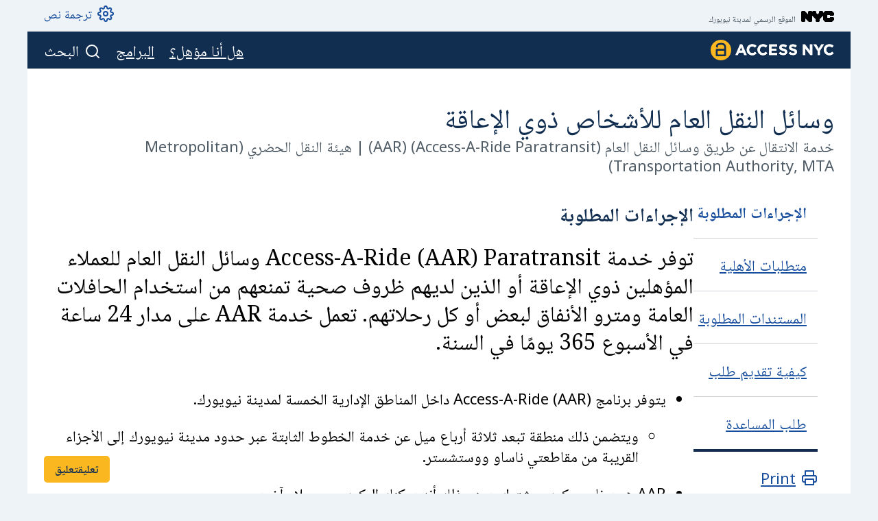

--- FILE ---
content_type: text/html; charset=UTF-8
request_url: https://access.nyc.gov/ar/programs/access-a-ride/
body_size: 26711
content:
<!DOCTYPE html>
<html lang="ar" dir="rtl" >
  <head>
        <meta charset="UTF-8"/>
<meta name="viewport" content="width=device-width, initial-scale=1.0"/>
<meta http-equiv="X-UA-Compatible" content="IE=edge,chrome=1"/>

<link rel="apple-touch-icon" sizes="57x57" href="/wp-content/themes/access/assets/img/apple-icon-57x57.png">
<link rel="apple-touch-icon" sizes="60x60" href="/wp-content/themes/access/assets/img/apple-icon-60x60.png">
<link rel="apple-touch-icon" sizes="72x72" href="/wp-content/themes/access/assets/img/apple-icon-72x72.png">
<link rel="apple-touch-icon" sizes="76x76" href="/wp-content/themes/access/assets/img/apple-icon-76x76.png">
<link rel="apple-touch-icon" sizes="114x114" href="/wp-content/themes/access/assets/img/apple-icon-114x114.png">
<link rel="apple-touch-icon" sizes="120x120" href="/wp-content/themes/access/assets/img/apple-icon-120x120.png">
<link rel="apple-touch-icon" sizes="144x144" href="/wp-content/themes/access/assets/img/apple-icon-144x144.png">
<link rel="apple-touch-icon" sizes="152x152" href="/wp-content/themes/access/assets/img/apple-icon-152x152.png">
<link rel="apple-touch-icon" sizes="180x180" href="/wp-content/themes/access/assets/img/apple-icon-180x180.png">
<link rel="icon" type="image/png" sizes="192x192" href="/wp-content/themes/access/assets/img/android-icon-192x192.png">
<link rel="icon" type="image/png" sizes="32x32" href="/wp-content/themes/access/assets/img/favicon-32x32.png">
<link rel="icon" type="image/png" sizes="96x96" href="/wp-content/themes/access/assets/img/favicon-96x96.png">
<link rel="icon" type="image/png" sizes="16x16" href="/wp-content/themes/access/assets/img/favicon-16x16.png">

<meta name="msapplication-TileColor" content="#112E51">
<meta name="msapplication-TileImage" content="/wp-content/themes/access/assets/img/ms-icon-144x144.png">

<link rel="icon" type="image/x-icon" href="/wp-content/themes/access/assets/img/favicon.ico">

<meta property="og:type" content="website" /><meta property="og:title" content="الاتصال بخدمة Access-A-Ride &#8211; ACCESS NYC"/>

<meta property="og:description" content="وسائل النقل العام للأشخاص ذوي الإعاقة"/>


<meta name="twitter:card" content="summary"/>

<meta name="twitter:site" content="@accssnyc" />
<meta name="description" content="وسائل النقل العام للأشخاص ذوي الإعاقة"/>
<meta name="msvalidate.01" content="806B459DCA6D2A99414184CDCDBF9F3E">

<title>الاتصال بخدمة Access-A-Ride &#8211; ACCESS NYC</title>
<meta name='robots' content='max-image-preview:large' />
	<style>img:is([sizes="auto" i], [sizes^="auto," i]) { contain-intrinsic-size: 3000px 1500px }</style>
	<link rel='dns-prefetch' href='//cdn.jsdelivr.net' />
<link rel='dns-prefetch' href='//www1.nyc.gov' />
<link rel='dns-prefetch' href='//www.googletagmanager.com' />
<link rel='dns-prefetch' href='//www.google.com' />
<link rel='dns-prefetch' href='//access-nyc-s3-uploads.s3.amazonaws.com' />
<link rel='dns-prefetch' href='//s.webtrends.com' />
<link rel='dns-prefetch' href='//www.google-analytics.com' />
<link rel='dns-prefetch' href='//cdnjs.cloudflare.com' />
<link rel='preconnect' href='//access-nyc-s3-uploads.s3.amazonaws.com' />
<link rel="preload" href=/wp-content/themes/access/assets/fonts/noto-serif/NotoSerif.woff2 as="font" crossorigin>
<link rel="preload" href=/wp-content/themes/access/assets/fonts/noto-sans/NotoSans-Italic.woff2 as="font" crossorigin>
<link rel="preload" href=/wp-content/themes/access/assets/fonts/noto-sans/NotoSans-Bold.woff2 as="font" crossorigin>
<link rel="preload" href=/wp-content/themes/access/assets/fonts/noto-sans/NotoSans-BoldItalic.woff2 as="font" crossorigin>
<link rel="preload" href=/wp-content/themes/access/assets/fonts/noto-ar/NotoNaskhArabic-Regular.ttf as="font" crossorigin>
<link rel="preload" href=/wp-content/themes/access/assets/fonts/noto-ar/NotoNaskhArabic-Bold.ttf as="font" crossorigin><link rel='stylesheet' id='style-ar-css' href='https://access.nyc.gov/wp-content/themes/access/assets/styles/style-ar.734a1b82.css' type='text/css' media='all' />
<style id='classic-theme-styles-inline-css' type='text/css'>
/*! This file is auto-generated */
.wp-block-button__link{color:#fff;background-color:#32373c;border-radius:9999px;box-shadow:none;text-decoration:none;padding:calc(.667em + 2px) calc(1.333em + 2px);font-size:1.125em}.wp-block-file__button{background:#32373c;color:#fff;text-decoration:none}
</style>
<style id='global-styles-inline-css' type='text/css'>
:root{--wp--preset--aspect-ratio--square: 1;--wp--preset--aspect-ratio--4-3: 4/3;--wp--preset--aspect-ratio--3-4: 3/4;--wp--preset--aspect-ratio--3-2: 3/2;--wp--preset--aspect-ratio--2-3: 2/3;--wp--preset--aspect-ratio--16-9: 16/9;--wp--preset--aspect-ratio--9-16: 9/16;--wp--preset--color--black: #000000;--wp--preset--color--cyan-bluish-gray: #abb8c3;--wp--preset--color--white: #ffffff;--wp--preset--color--pale-pink: #f78da7;--wp--preset--color--vivid-red: #cf2e2e;--wp--preset--color--luminous-vivid-orange: #ff6900;--wp--preset--color--luminous-vivid-amber: #fcb900;--wp--preset--color--light-green-cyan: #7bdcb5;--wp--preset--color--vivid-green-cyan: #00d084;--wp--preset--color--pale-cyan-blue: #8ed1fc;--wp--preset--color--vivid-cyan-blue: #0693e3;--wp--preset--color--vivid-purple: #9b51e0;--wp--preset--gradient--vivid-cyan-blue-to-vivid-purple: linear-gradient(135deg,rgba(6,147,227,1) 0%,rgb(155,81,224) 100%);--wp--preset--gradient--light-green-cyan-to-vivid-green-cyan: linear-gradient(135deg,rgb(122,220,180) 0%,rgb(0,208,130) 100%);--wp--preset--gradient--luminous-vivid-amber-to-luminous-vivid-orange: linear-gradient(135deg,rgba(252,185,0,1) 0%,rgba(255,105,0,1) 100%);--wp--preset--gradient--luminous-vivid-orange-to-vivid-red: linear-gradient(135deg,rgba(255,105,0,1) 0%,rgb(207,46,46) 100%);--wp--preset--gradient--very-light-gray-to-cyan-bluish-gray: linear-gradient(135deg,rgb(238,238,238) 0%,rgb(169,184,195) 100%);--wp--preset--gradient--cool-to-warm-spectrum: linear-gradient(135deg,rgb(74,234,220) 0%,rgb(151,120,209) 20%,rgb(207,42,186) 40%,rgb(238,44,130) 60%,rgb(251,105,98) 80%,rgb(254,248,76) 100%);--wp--preset--gradient--blush-light-purple: linear-gradient(135deg,rgb(255,206,236) 0%,rgb(152,150,240) 100%);--wp--preset--gradient--blush-bordeaux: linear-gradient(135deg,rgb(254,205,165) 0%,rgb(254,45,45) 50%,rgb(107,0,62) 100%);--wp--preset--gradient--luminous-dusk: linear-gradient(135deg,rgb(255,203,112) 0%,rgb(199,81,192) 50%,rgb(65,88,208) 100%);--wp--preset--gradient--pale-ocean: linear-gradient(135deg,rgb(255,245,203) 0%,rgb(182,227,212) 50%,rgb(51,167,181) 100%);--wp--preset--gradient--electric-grass: linear-gradient(135deg,rgb(202,248,128) 0%,rgb(113,206,126) 100%);--wp--preset--gradient--midnight: linear-gradient(135deg,rgb(2,3,129) 0%,rgb(40,116,252) 100%);--wp--preset--font-size--small: 13px;--wp--preset--font-size--medium: 20px;--wp--preset--font-size--large: 36px;--wp--preset--font-size--x-large: 42px;--wp--preset--spacing--20: 0.44rem;--wp--preset--spacing--30: 0.67rem;--wp--preset--spacing--40: 1rem;--wp--preset--spacing--50: 1.5rem;--wp--preset--spacing--60: 2.25rem;--wp--preset--spacing--70: 3.38rem;--wp--preset--spacing--80: 5.06rem;--wp--preset--shadow--natural: 6px 6px 9px rgba(0, 0, 0, 0.2);--wp--preset--shadow--deep: 12px 12px 50px rgba(0, 0, 0, 0.4);--wp--preset--shadow--sharp: 6px 6px 0px rgba(0, 0, 0, 0.2);--wp--preset--shadow--outlined: 6px 6px 0px -3px rgba(255, 255, 255, 1), 6px 6px rgba(0, 0, 0, 1);--wp--preset--shadow--crisp: 6px 6px 0px rgba(0, 0, 0, 1);}:where(.is-layout-flex){gap: 0.5em;}:where(.is-layout-grid){gap: 0.5em;}body .is-layout-flex{display: flex;}.is-layout-flex{flex-wrap: wrap;align-items: center;}.is-layout-flex > :is(*, div){margin: 0;}body .is-layout-grid{display: grid;}.is-layout-grid > :is(*, div){margin: 0;}:where(.wp-block-columns.is-layout-flex){gap: 2em;}:where(.wp-block-columns.is-layout-grid){gap: 2em;}:where(.wp-block-post-template.is-layout-flex){gap: 1.25em;}:where(.wp-block-post-template.is-layout-grid){gap: 1.25em;}.has-black-color{color: var(--wp--preset--color--black) !important;}.has-cyan-bluish-gray-color{color: var(--wp--preset--color--cyan-bluish-gray) !important;}.has-white-color{color: var(--wp--preset--color--white) !important;}.has-pale-pink-color{color: var(--wp--preset--color--pale-pink) !important;}.has-vivid-red-color{color: var(--wp--preset--color--vivid-red) !important;}.has-luminous-vivid-orange-color{color: var(--wp--preset--color--luminous-vivid-orange) !important;}.has-luminous-vivid-amber-color{color: var(--wp--preset--color--luminous-vivid-amber) !important;}.has-light-green-cyan-color{color: var(--wp--preset--color--light-green-cyan) !important;}.has-vivid-green-cyan-color{color: var(--wp--preset--color--vivid-green-cyan) !important;}.has-pale-cyan-blue-color{color: var(--wp--preset--color--pale-cyan-blue) !important;}.has-vivid-cyan-blue-color{color: var(--wp--preset--color--vivid-cyan-blue) !important;}.has-vivid-purple-color{color: var(--wp--preset--color--vivid-purple) !important;}.has-black-background-color{background-color: var(--wp--preset--color--black) !important;}.has-cyan-bluish-gray-background-color{background-color: var(--wp--preset--color--cyan-bluish-gray) !important;}.has-white-background-color{background-color: var(--wp--preset--color--white) !important;}.has-pale-pink-background-color{background-color: var(--wp--preset--color--pale-pink) !important;}.has-vivid-red-background-color{background-color: var(--wp--preset--color--vivid-red) !important;}.has-luminous-vivid-orange-background-color{background-color: var(--wp--preset--color--luminous-vivid-orange) !important;}.has-luminous-vivid-amber-background-color{background-color: var(--wp--preset--color--luminous-vivid-amber) !important;}.has-light-green-cyan-background-color{background-color: var(--wp--preset--color--light-green-cyan) !important;}.has-vivid-green-cyan-background-color{background-color: var(--wp--preset--color--vivid-green-cyan) !important;}.has-pale-cyan-blue-background-color{background-color: var(--wp--preset--color--pale-cyan-blue) !important;}.has-vivid-cyan-blue-background-color{background-color: var(--wp--preset--color--vivid-cyan-blue) !important;}.has-vivid-purple-background-color{background-color: var(--wp--preset--color--vivid-purple) !important;}.has-black-border-color{border-color: var(--wp--preset--color--black) !important;}.has-cyan-bluish-gray-border-color{border-color: var(--wp--preset--color--cyan-bluish-gray) !important;}.has-white-border-color{border-color: var(--wp--preset--color--white) !important;}.has-pale-pink-border-color{border-color: var(--wp--preset--color--pale-pink) !important;}.has-vivid-red-border-color{border-color: var(--wp--preset--color--vivid-red) !important;}.has-luminous-vivid-orange-border-color{border-color: var(--wp--preset--color--luminous-vivid-orange) !important;}.has-luminous-vivid-amber-border-color{border-color: var(--wp--preset--color--luminous-vivid-amber) !important;}.has-light-green-cyan-border-color{border-color: var(--wp--preset--color--light-green-cyan) !important;}.has-vivid-green-cyan-border-color{border-color: var(--wp--preset--color--vivid-green-cyan) !important;}.has-pale-cyan-blue-border-color{border-color: var(--wp--preset--color--pale-cyan-blue) !important;}.has-vivid-cyan-blue-border-color{border-color: var(--wp--preset--color--vivid-cyan-blue) !important;}.has-vivid-purple-border-color{border-color: var(--wp--preset--color--vivid-purple) !important;}.has-vivid-cyan-blue-to-vivid-purple-gradient-background{background: var(--wp--preset--gradient--vivid-cyan-blue-to-vivid-purple) !important;}.has-light-green-cyan-to-vivid-green-cyan-gradient-background{background: var(--wp--preset--gradient--light-green-cyan-to-vivid-green-cyan) !important;}.has-luminous-vivid-amber-to-luminous-vivid-orange-gradient-background{background: var(--wp--preset--gradient--luminous-vivid-amber-to-luminous-vivid-orange) !important;}.has-luminous-vivid-orange-to-vivid-red-gradient-background{background: var(--wp--preset--gradient--luminous-vivid-orange-to-vivid-red) !important;}.has-very-light-gray-to-cyan-bluish-gray-gradient-background{background: var(--wp--preset--gradient--very-light-gray-to-cyan-bluish-gray) !important;}.has-cool-to-warm-spectrum-gradient-background{background: var(--wp--preset--gradient--cool-to-warm-spectrum) !important;}.has-blush-light-purple-gradient-background{background: var(--wp--preset--gradient--blush-light-purple) !important;}.has-blush-bordeaux-gradient-background{background: var(--wp--preset--gradient--blush-bordeaux) !important;}.has-luminous-dusk-gradient-background{background: var(--wp--preset--gradient--luminous-dusk) !important;}.has-pale-ocean-gradient-background{background: var(--wp--preset--gradient--pale-ocean) !important;}.has-electric-grass-gradient-background{background: var(--wp--preset--gradient--electric-grass) !important;}.has-midnight-gradient-background{background: var(--wp--preset--gradient--midnight) !important;}.has-small-font-size{font-size: var(--wp--preset--font-size--small) !important;}.has-medium-font-size{font-size: var(--wp--preset--font-size--medium) !important;}.has-large-font-size{font-size: var(--wp--preset--font-size--large) !important;}.has-x-large-font-size{font-size: var(--wp--preset--font-size--x-large) !important;}
:where(.wp-block-post-template.is-layout-flex){gap: 1.25em;}:where(.wp-block-post-template.is-layout-grid){gap: 1.25em;}
:where(.wp-block-columns.is-layout-flex){gap: 2em;}:where(.wp-block-columns.is-layout-grid){gap: 2em;}
:root :where(.wp-block-pullquote){font-size: 1.5em;line-height: 1.6;}
</style>
<script async  type="text/javascript" id="rollbar-js-before">
/* <![CDATA[ */
var _rollbarConfig = {
  accessToken: '6af0890a6ae9438e8597cd58400792cf',
  captureUncaught: true,
  captureUnhandledRejections: true,
  payload: {
    environment: 'accessnyc'
  }
};
/* ]]> */
</script>
<script async  type="text/javascript" src="https://cdn.jsdelivr.net/gh/rollbar/rollbar.js@2.13.0/dist/rollbar.snippet.js" id="rollbar-js"></script>
<script type="text/javascript" id="data-layer-inline-js-before">
/* <![CDATA[ */
window.dataLayer = window.dataLayer || [];
/* ]]> */
</script><script async  type="text/javascript" src="https://www.googletagmanager.com/gtag/js?id=UA-113020437-3" id="google-analytics-js"></script>
<script async  type="text/javascript" id="google-analytics-js-after">
/* <![CDATA[ */
function gtag() { dataLayer.push(arguments); }
gtag('js', new Date());
if (window.hasOwnProperty('GOOGLE_OPTIMIZE')) {
  gtag('config', 'UA-113020437-3', {'optimize_id': 'GTM-KRC5PCG', 'transport_type': 'beacon'});
} else {
  gtag('config', 'UA-113020437-3', {'transport_type': 'beacon'});
}
/* ]]> */
</script>
<script type="text/javascript" id="google-tag-manager-inline-js-before">
/* <![CDATA[ */
(function(w, d, s, l, i) {
  w[l] = w[l] || [];
  w[l].push({
    'gtm.start': new Date().getTime(),
    event: 'gtm.js'
  });
  var f = d.getElementsByTagName(s)[0],
    j = d.createElement(s),
    dl = l !='dataLayer' ? '&l=' + l : '';
    j.async = true;
    j.src = 'https://www.googletagmanager.com/gtm.js?id=' + i + dl + '&' +
      'gtm_auth=OEhw74R2OQJG93jZv-24tQ&' +
      'gtm_preview=env-2&' +
      'gtm_cookies_win=x';
    f.parentNode.insertBefore(j, f);
})(window, document, 'script', 'dataLayer', 'GTM-KL3B7LK');
/* ]]> */
</script><script async  type="text/javascript" src="https://www.google.com/recaptcha/enterprise.js?render=6LcToXYrAAAAAAOw2A3VryPr2nFBnZWig0Pomz8E" id="google-recaptcha-js"></script>
<link rel="https://api.w.org/" href="https://access.nyc.gov/ar/wp-json/" /><link rel="alternate" title="JSON" type="application/json" href="https://access.nyc.gov/ar/wp-json/wp/v2/programs/11305" /><link rel="canonical" href="https://access.nyc.gov/ar/programs/access-a-ride/" />
<link rel='shortlink' href='https://access.nyc.gov/ar/?p=11305' />
<link rel="alternate" title="oEmbed (JSON)" type="application/json+oembed" href="https://access.nyc.gov/ar/wp-json/oembed/1.0/embed?url=https%3A%2F%2Faccess.nyc.gov%2Far%2Fprograms%2Faccess-a-ride%2F" />
<link rel="alternate" title="oEmbed (XML)" type="text/xml+oembed" href="https://access.nyc.gov/ar/wp-json/oembed/1.0/embed?url=https%3A%2F%2Faccess.nyc.gov%2Far%2Fprograms%2Faccess-a-ride%2F&#038;format=xml" />
<meta name="generator" content="WPML ver:4.7.6 stt:5,65,62,1,4,64,29,41,46,2,56;" />
<link rel="alternate" hreflang="en" href="https://access.nyc.gov/programs/access-a-ride/" />
<link rel="alternate" hreflang="es" href="https://access.nyc.gov/es/programs/access-a-ride/" />
<link rel="alternate" hreflang="ru" href="https://access.nyc.gov/ru/programs/access-a-ride/" />
<link rel="alternate" hreflang="ko" href="https://access.nyc.gov/ko/programs/access-a-ride/" />
<link rel="alternate" hreflang="ht" href="https://access.nyc.gov/ht/programs/access-a-ride/" />
<link rel="alternate" hreflang="zh-hant" href="https://access.nyc.gov/zh-hant/programs/access-a-ride/" />
<link rel="alternate" hreflang="fr" href="https://access.nyc.gov/fr/programs/access-a-ride/" />
<link rel="alternate" hreflang="pl" href="https://access.nyc.gov/pl/programs/access-a-ride/" />
<link rel="alternate" hreflang="bn" href="https://access.nyc.gov/bn/programs/access-a-ride/" />
<link rel="alternate" hreflang="ar" href="https://access.nyc.gov/ar/programs/access-a-ride/" />
<link rel="alternate" hreflang="ur" href="https://access.nyc.gov/ur/programs/access-a-ride/" />
<link rel="alternate" hreflang="x-default" href="https://access.nyc.gov/programs/access-a-ride/" />


        <meta name="theme-color" content="#FFFFFF">
    <link rel="manifest" href="/wp-content/themes/access/manifest.960190a2.json">

    
        <meta name="g_recaptcha_site_key" content="6LcToXYrAAAAAAOw2A3VryPr2nFBnZWig0Pomz8E">
        
    
    
        <script type="application/ld+json">
      [{"@context":"https:\/\/schema.org","@type":"Organization","@id":"https:\/\/access.nyc.gov\/#organization","name":"ACCESS NYC","url":"https:\/\/access.nyc.gov","logo":{"@type":"ImageObject","@id":"https:\/\/access.nyc.gov\/#logo","url":"https:\/\/access.nyc.gov\/wp-content\/themes\/access\/assets\/img\/apple-icon-precomposed.png","width":192,"height":192,"caption":"ACCESS NYC"}},{"@context":"https:\/\/schema.org","@type":"WebSite","@id":"https:\/\/access.nyc.gov\/#website","url":"https:\/\/access.nyc.gov","name":"ACCESS NYC","description":" \u062a\u0648\u0641\u0631 \u062e\u062f\u0645\u0629 ACCESS NYC \u0623\u062f\u0627\u0629 \u0641\u0631\u0632 \u062a\u0645\u0646\u062d\u0643 \u062a\u0648\u0635\u064a\u0627\u062a \u062d\u0648\u0644 \u0628\u0631\u0627\u0645\u062c \u0627\u0644\u0645\u0632\u0627\u064a\u0627 \u0627\u0644\u0639\u0627\u0645\u0629 \u0628\u0646\u0627\u0621\u064b \u0639\u0644\u0649 \u0627\u0644\u0645\u0639\u0644\u0648\u0645\u0627\u062a \u0627\u0644\u062a\u064a \u062a\u0642\u062f\u0645\u0647\u0627 \u062d\u0648\u0644 \u0623\u0633\u0631\u062a\u0643.\u0644\u0644\u062a\u0633\u062c\u064a\u0644 \u0641\u064a \u0625\u062d\u062f\u0649 \u0627\u0644\u0645\u0632\u0627\u064a\u0627\u060c \u064a\u062c\u0628 \u0627\u0644\u062a\u0642\u062f\u064a\u0645 \u0645\u0646 \u062e\u0644\u0627\u0644 \u0627\u0644\u0648\u0643\u0627\u0644\u0629 \u0627\u0644\u0625\u062f\u0627\u0631\u064a\u0629 \u0627\u0644\u0645\u0646\u0627\u0633\u0628\u0629.","publisher":{"@id":"https:\/\/access.nyc.gov\/#organization"},"inLanguage":"ar"},{"@context":"https:\/\/schema.org","@type":"GovernmentService","name":"\u0627\u0644\u0627\u062a\u0635\u0627\u0644 \u0628\u062e\u062f\u0645\u0629 Access-A-Ride","alternateName":"\u0648\u0633\u0627\u0626\u0644 \u0627\u0644\u0646\u0642\u0644 \u0627\u0644\u0639\u0627\u0645 \u0644\u0644\u0623\u0634\u062e\u0627\u0635 \u0630\u0648\u064a \u0627\u0644\u0625\u0639\u0627\u0642\u0629","datePosted":"2025-02-25 11:10:19","url":"https:\/\/access.nyc.gov\/ar\/programs\/access-a-ride\/","serviceType":"\u0627\u0644\u0635\u062d\u0629","serviceOperator":{"@type":"GovernmentOrganization","name":"\u0647\u064a\u0626\u0629 \u0627\u0644\u0646\u0642\u0644 \u0627\u0644\u062d\u0636\u0631\u064a (Metropolitan Transportation Authority, MTA)"},"spatialCoverage":{"type":"City","name":"New York"},"description":"<p>\u062a\u0648\u0641\u0631 \u062e\u062f\u0645\u0629 Access-A-Ride (AAR) Paratransit \u0648\u0633\u0627\u0626\u0644 \u0627\u0644\u0646\u0642\u0644 \u0627\u0644\u0639\u0627\u0645 \u0644\u0644\u0639\u0645\u0644\u0627\u0621 \u0627\u0644\u0645\u0624\u0647\u0644\u064a\u0646 \u0630\u0648\u064a \u0627\u0644\u0625\u0639\u0627\u0642\u0629 \u0623\u0648 \u0627\u0644\u0630\u064a\u0646 \u0644\u062f\u064a\u0647\u0645 \u0638\u0631\u0648\u0641 \u0635\u062d\u064a\u0629 \u062a\u0645\u0646\u0639\u0647\u0645 \u0645\u0646 \u0627\u0633\u062a\u062e\u062f\u0627\u0645 \u0627\u0644\u062d\u0627\u0641\u0644\u0627\u062a \u0627\u0644\u0639\u0627\u0645\u0629 \u0648\u0645\u062a\u0631\u0648 \u0627\u0644\u0623\u0646\u0641\u0627\u0642 \u0644\u0628\u0639\u0636 \u0623\u0648 \u0643\u0644 \u0631\u062d\u0644\u0627\u062a\u0647\u0645. \u062a\u0639\u0645\u0644 \u062e\u062f\u0645\u0629 AAR \u0639\u0644\u0649 \u0645\u062f\u0627\u0631 24 \u0633\u0627\u0639\u0629 \u0641\u064a \u0627\u0644\u0623\u0633\u0628\u0648\u0639 365 \u064a\u0648\u0645\u064b\u0627 \u0641\u064a \u0627\u0644\u0633\u0646\u0629.<\/p>\n","disambiguatingDescription":"<ul>\n<li>\u064a\u062a\u0648\u0641\u0631 \u0628\u0631\u0646\u0627\u0645\u062c Access-A-Ride (AAR) \u062f\u0627\u062e\u0644 \u0627\u0644\u0645\u0646\u0627\u0637\u0642 \u0627\u0644\u0625\u062f\u0627\u0631\u064a\u0629 \u0627\u0644\u062e\u0645\u0633\u0629 \u0644\u0645\u062f\u064a\u0646\u0629 \u0646\u064a\u0648\u064a\u0648\u0631\u0643.\n<ul>\n<li>\u0648\u064a\u062a\u0636\u0645\u0646 \u0630\u0644\u0643 \u0645\u0646\u0637\u0642\u0629 \u062a\u0628\u0639\u062f \u062b\u0644\u0627\u062b\u0629 \u0623\u0631\u0628\u0627\u0639 \u0645\u064a\u0644 \u0639\u0646 \u062e\u062f\u0645\u0629 \u0627\u0644\u062e\u0637\u0648\u0637 \u0627\u0644\u062b\u0627\u0628\u062a\u0629 \u0639\u0628\u0631 \u062d\u062f\u0648\u062f \u0645\u062f\u064a\u0646\u0629 \u0646\u064a\u0648\u064a\u0648\u0631\u0643 \u0625\u0644\u0649 \u0627\u0644\u0623\u062c\u0632\u0627\u0621 \u0627\u0644\u0642\u0631\u064a\u0628\u0629 \u0645\u0646 \u0645\u0642\u0627\u0637\u0639\u062a\u064a \u0646\u0627\u0633\u0627\u0648 \u0648\u0648\u0633\u062a\u0634\u0633\u062a\u0631.<\/li>\n<\/ul>\n<\/li>\n<li>AAR \u0647\u0648 \u0628\u0631\u0646\u0627\u0645\u062c \u0631\u0643\u0648\u0628 \u0645\u0634\u062a\u0631\u0643. \u064a\u0639\u0646\u064a \u0630\u0644\u0643 \u0623\u0646\u0647 \u064a\u0645\u0643\u0646\u0643 \u0627\u0644\u0631\u0643\u0648\u0628 \u0645\u0639 \u0639\u0645\u0644\u0627\u0621 \u0622\u062e\u0631\u064a\u0646.<\/li>\n<li>\u064a\u0648\u0641\u0631 \u0628\u0631\u0646\u0627\u0645\u062c AAR:\n<ul>\n<li>\u062e\u062f\u0645\u0629 \u0627\u0644\u062a\u0648\u0635\u064a\u0644 \u0645\u0646 \u0627\u0644\u062c\u0647\u0629 \u0627\u0644\u0645\u0635\u062f\u0631 \u0625\u0644\u0649 \u0627\u0644\u0648\u062c\u0647\u0629 \u0623\u0648 \u062e\u062f\u0645\u0629 \u0627\u0644\u0625\u0637\u0639\u0627\u0645 \u0644\u0644\u0639\u0645\u0644\u0627\u0621 \u0627\u0644\u0645\u0624\u0647\u0644\u064a\u0646.<\/li>\n<li>\u0631\u062d\u0644\u0627\u062a \u0628\u0644\u0627 \u0623\u0648\u0644\u0648\u064a\u0629 \u0645\u0639 \u0623\u0648\u0642\u0627\u062a \u0631\u0643\u0648\u0628 \u0642\u0635\u0648\u0649 \u0628\u0646\u0627\u0621\u064b \u0639\u0644\u0649 \u0645\u0633\u0627\u0641\u0629 \u0627\u0644\u0631\u062d\u0644\u0629.<\/li>\n<\/ul>\n<\/li>\n<li>\u0627\u0644\u0623\u062c\u0631\u0629 \u0647\u064a \u0646\u0641\u0633 \u0627\u0644\u0623\u062c\u0631\u0629 \u0627\u0644\u0643\u0627\u0645\u0644\u0629 \u0627\u0644\u062a\u064a \u064a\u062a\u0645 \u062f\u0641\u0639\u0647\u0627 \u0641\u064a \u0648\u0633\u0627\u0626\u0644 \u0627\u0644\u0646\u0642\u0644 \u0627\u0644\u0639\u0627\u0645.<\/li>\n<li>\u064a\u0645\u0643\u0646 \u0644\u0644\u0645\u0634\u0627\u0631\u0643\u064a\u0646 \u062d\u062c\u0632 \u0631\u062d\u0644\u0627\u062a\u0647\u0645 \u0648\u0625\u062f\u0627\u0631\u0627\u062a\u0647\u0627 \u0639\u0628\u0631 \u0627\u0644\u0625\u0646\u062a\u0631\u0646\u062a.<\/li>\n<li>\u064a\u062a\u0645\u064a\u0632 \u0628\u0631\u0646\u0627\u0645\u062c AAR \u0623\u064a\u0636\u064b\u0627 \u0628\u0623\u0646\u0647:\n<ul>\n<li>\u064a\u062a\u0648\u0627\u0641\u0642 \u0645\u0639 \u0644\u0648\u0627\u0626\u062d \u0627\u0644\u0642\u0627\u0646\u0648\u0646 \u0627\u0644\u0641\u064a\u062f\u0631\u0627\u0644\u064a \u0627\u0644\u062e\u0627\u0635 \u0628\u0627\u0644\u0623\u0645\u0631\u064a\u0643\u064a\u064a\u0646 \u0630\u0648\u064a \u0627\u0644\u0625\u0639\u0627\u0642\u0627\u062a (Americans with Disabilities Act, ADA).<\/li>\n<li>\u064a\u0648\u0641\u0631 \u062e\u062f\u0645\u0627\u062a \u0627\u0644\u062a\u0631\u062c\u0645\u0629 \u0627\u0644\u0641\u0648\u0631\u064a\u0629 \u0648\u062a\u0631\u062c\u0645\u0629 \u0627\u0644\u0648\u062b\u0627\u0626\u0642 \u0627\u0644\u0645\u062c\u0627\u0646\u064a\u0629. \u0648\u0647\u0630\u0647 \u0627\u0644\u062e\u062f\u0645\u0627\u062a \u0645\u062a\u0648\u0641\u0631\u0629 \u0623\u062b\u0646\u0627\u0621 \u0639\u0645\u0644\u064a\u0627\u062a \u062a\u0642\u062f\u064a\u0645 \u0627\u0644\u0637\u0644\u0628 \u0648\u0627\u0644\u0623\u0647\u0644\u064a\u0629 \u0648\u062c\u062f\u0648\u0644\u0629 \u0627\u0644\u0645\u0648\u0627\u0639\u064a\u062f.<\/li>\n<\/ul>\n<\/li>\n<\/ul>\n"},{"@context":"https:\/\/schema.org","@type":"FAQPage","mainEntity":[{"@type":"Question","name":"How does \u062e\u062f\u0645\u0629 \u0627\u0644\u0627\u0646\u062a\u0642\u0627\u0644 \u0639\u0646 \u0637\u0631\u064a\u0642 \u0648\u0633\u0627\u0626\u0644 \u0627\u0644\u0646\u0642\u0644 \u0627\u0644\u0639\u0627\u0645 (Access-A-Ride Paratransit) work?","acceptedAnswer":{"@type":"Answer","text":"<ul>\n<li>\u064a\u062a\u0648\u0641\u0631 \u0628\u0631\u0646\u0627\u0645\u062c Access-A-Ride (AAR) \u062f\u0627\u062e\u0644 \u0627\u0644\u0645\u0646\u0627\u0637\u0642 \u0627\u0644\u0625\u062f\u0627\u0631\u064a\u0629 \u0627\u0644\u062e\u0645\u0633\u0629 \u0644\u0645\u062f\u064a\u0646\u0629 \u0646\u064a\u0648\u064a\u0648\u0631\u0643.\n<ul>\n<li>\u0648\u064a\u062a\u0636\u0645\u0646 \u0630\u0644\u0643 \u0645\u0646\u0637\u0642\u0629 \u062a\u0628\u0639\u062f \u062b\u0644\u0627\u062b\u0629 \u0623\u0631\u0628\u0627\u0639 \u0645\u064a\u0644 \u0639\u0646 \u062e\u062f\u0645\u0629 \u0627\u0644\u062e\u0637\u0648\u0637 \u0627\u0644\u062b\u0627\u0628\u062a\u0629 \u0639\u0628\u0631 \u062d\u062f\u0648\u062f \u0645\u062f\u064a\u0646\u0629 \u0646\u064a\u0648\u064a\u0648\u0631\u0643 \u0625\u0644\u0649 \u0627\u0644\u0623\u062c\u0632\u0627\u0621 \u0627\u0644\u0642\u0631\u064a\u0628\u0629 \u0645\u0646 \u0645\u0642\u0627\u0637\u0639\u062a\u064a \u0646\u0627\u0633\u0627\u0648 \u0648\u0648\u0633\u062a\u0634\u0633\u062a\u0631.<\/li>\n<\/ul>\n<\/li>\n<li>AAR \u0647\u0648 \u0628\u0631\u0646\u0627\u0645\u062c \u0631\u0643\u0648\u0628 \u0645\u0634\u062a\u0631\u0643. \u064a\u0639\u0646\u064a \u0630\u0644\u0643 \u0623\u0646\u0647 \u064a\u0645\u0643\u0646\u0643 \u0627\u0644\u0631\u0643\u0648\u0628 \u0645\u0639 \u0639\u0645\u0644\u0627\u0621 \u0622\u062e\u0631\u064a\u0646.<\/li>\n<li>\u064a\u0648\u0641\u0631 \u0628\u0631\u0646\u0627\u0645\u062c AAR:\n<ul>\n<li>\u062e\u062f\u0645\u0629 \u0627\u0644\u062a\u0648\u0635\u064a\u0644 \u0645\u0646 \u0627\u0644\u062c\u0647\u0629 \u0627\u0644\u0645\u0635\u062f\u0631 \u0625\u0644\u0649 \u0627\u0644\u0648\u062c\u0647\u0629 \u0623\u0648 \u062e\u062f\u0645\u0629 \u0627\u0644\u0625\u0637\u0639\u0627\u0645 \u0644\u0644\u0639\u0645\u0644\u0627\u0621 \u0627\u0644\u0645\u0624\u0647\u0644\u064a\u0646.<\/li>\n<li>\u0631\u062d\u0644\u0627\u062a \u0628\u0644\u0627 \u0623\u0648\u0644\u0648\u064a\u0629 \u0645\u0639 \u0623\u0648\u0642\u0627\u062a \u0631\u0643\u0648\u0628 \u0642\u0635\u0648\u0649 \u0628\u0646\u0627\u0621\u064b \u0639\u0644\u0649 \u0645\u0633\u0627\u0641\u0629 \u0627\u0644\u0631\u062d\u0644\u0629.<\/li>\n<\/ul>\n<\/li>\n<li>\u0627\u0644\u0623\u062c\u0631\u0629 \u0647\u064a \u0646\u0641\u0633 \u0627\u0644\u0623\u062c\u0631\u0629 \u0627\u0644\u0643\u0627\u0645\u0644\u0629 \u0627\u0644\u062a\u064a \u064a\u062a\u0645 \u062f\u0641\u0639\u0647\u0627 \u0641\u064a \u0648\u0633\u0627\u0626\u0644 \u0627\u0644\u0646\u0642\u0644 \u0627\u0644\u0639\u0627\u0645.<\/li>\n<li>\u064a\u0645\u0643\u0646 \u0644\u0644\u0645\u0634\u0627\u0631\u0643\u064a\u0646 \u062d\u062c\u0632 \u0631\u062d\u0644\u0627\u062a\u0647\u0645 \u0648\u0625\u062f\u0627\u0631\u0627\u062a\u0647\u0627 \u0639\u0628\u0631 \u0627\u0644\u0625\u0646\u062a\u0631\u0646\u062a.<\/li>\n<li>\u064a\u062a\u0645\u064a\u0632 \u0628\u0631\u0646\u0627\u0645\u062c AAR \u0623\u064a\u0636\u064b\u0627 \u0628\u0623\u0646\u0647:\n<ul>\n<li>\u064a\u062a\u0648\u0627\u0641\u0642 \u0645\u0639 \u0644\u0648\u0627\u0626\u062d \u0627\u0644\u0642\u0627\u0646\u0648\u0646 \u0627\u0644\u0641\u064a\u062f\u0631\u0627\u0644\u064a \u0627\u0644\u062e\u0627\u0635 \u0628\u0627\u0644\u0623\u0645\u0631\u064a\u0643\u064a\u064a\u0646 \u0630\u0648\u064a \u0627\u0644\u0625\u0639\u0627\u0642\u0627\u062a (Americans with Disabilities Act, ADA).<\/li>\n<li>\u064a\u0648\u0641\u0631 \u062e\u062f\u0645\u0627\u062a \u0627\u0644\u062a\u0631\u062c\u0645\u0629 \u0627\u0644\u0641\u0648\u0631\u064a\u0629 \u0648\u062a\u0631\u062c\u0645\u0629 \u0627\u0644\u0648\u062b\u0627\u0626\u0642 \u0627\u0644\u0645\u062c\u0627\u0646\u064a\u0629. \u0648\u0647\u0630\u0647 \u0627\u0644\u062e\u062f\u0645\u0627\u062a \u0645\u062a\u0648\u0641\u0631\u0629 \u0623\u062b\u0646\u0627\u0621 \u0639\u0645\u0644\u064a\u0627\u062a \u062a\u0642\u062f\u064a\u0645 \u0627\u0644\u0637\u0644\u0628 \u0648\u0627\u0644\u0623\u0647\u0644\u064a\u0629 \u0648\u062c\u062f\u0648\u0644\u0629 \u0627\u0644\u0645\u0648\u0627\u0639\u064a\u062f.<\/li>\n<\/ul>\n<\/li>\n<\/ul>\n"}},{"@type":"Question","name":"Am I eligible for \u062e\u062f\u0645\u0629 \u0627\u0644\u0627\u0646\u062a\u0642\u0627\u0644 \u0639\u0646 \u0637\u0631\u064a\u0642 \u0648\u0633\u0627\u0626\u0644 \u0627\u0644\u0646\u0642\u0644 \u0627\u0644\u0639\u0627\u0645 (Access-A-Ride Paratransit)?","acceptedAnswer":{"@type":"Answer","text":"<p>\u0642\u062f \u062a\u0643\u0648\u0646 \u0645\u0624\u0647\u0644\u064b\u0627 \u0644\u0628\u0631\u0646\u0627\u0645\u062c Access-A-Ride \u0625\u0630\u0627:<\/p>\n<ul>\n<li>\u0643\u0627\u0646 \u0644\u062f\u064a\u0643 \u0625\u0639\u0627\u0642\u0629 \u062a\u0645\u0646\u0639\u0643 \u0645\u0646 \u0627\u0633\u062a\u062e\u062f\u0627\u0645 \u0627\u0644\u062d\u0627\u0641\u0644\u0627\u062a \u0623\u0648 \u062e\u0637\u0648\u0637 \u0645\u062a\u0631\u0648 \u0627\u0644\u0623\u0646\u0641\u0627\u0642 \u0627\u0644\u062a\u064a \u064a\u0645\u0643\u0646 \u0627\u0644\u0648\u0635\u0648\u0644 \u0625\u0644\u064a\u0647\u0627 \u0641\u064a \u0628\u0639\u0636 \u0627\u0644\u0631\u062d\u0644\u0627\u062a \u0623\u0648 \u0643\u0644\u0647\u0627\u060c<\/li>\n<li>\u0648\u0643\u0627\u0646\u062a \u0627\u062d\u062a\u064a\u0627\u062c\u0627\u062a\u0643 \u062a\u062a\u0648\u0627\u0641\u0642 \u0645\u0639 \u0645\u062a\u0637\u0644\u0628\u0627\u062a \u0642\u0627\u0646\u0648\u0646 ADA.<\/li>\n<li>\u0642\u062f \u062a\u0643\u0648\u0646 \u0645\u0624\u0647\u0644\u064b\u0627 \u0623\u064a\u0636\u064b\u0627 \u0625\u0630\u0627 \u0643\u0646\u062a \u062a\u062a\u0639\u0627\u0641\u0649 \u0645\u0646 \u0639\u0645\u0644\u064a\u0629 \u062c\u0631\u0627\u062d\u064a\u0629\u060c \u0623\u0648 \u0625\u0630\u0627 \u0643\u0646\u062a \u062a\u0639\u0627\u0646\u064a \u0645\u0646 \u062d\u0627\u0644\u0629 \u0637\u0648\u064a\u0644\u0629 \u0627\u0644\u0623\u0645\u062f\u060c \u0623\u0648 \u062a\u0628\u062d\u062b \u0639\u0646 \u062e\u062f\u0645\u0629 \u0644\u0646\u0642\u0644 \u0630\u0648\u064a \u0627\u0644\u0625\u0639\u0627\u0642\u0627\u062a (Paratransit) \u0623\u062b\u0646\u0627\u0621 \u0632\u064a\u0627\u0631\u062a\u0643 \u0644\u0645\u062f\u064a\u0646\u0629 \u0646\u064a\u0648\u064a\u0648\u0631\u0643.<\/li>\n<\/ul>\n<p>\u0623\u062b\u0646\u0627\u0621 \u0627\u0644\u062a\u0642\u062f\u0645 \u0628\u0637\u0644\u0628 \u0644\u0628\u0631\u0646\u0627\u0645\u062c AAR\u060c \u0633\u064a\u064f\u0637\u0644\u0628 \u0645\u0646\u0643 \u0625\u0638\u0647\u0627\u0631 \u0645\u0627 \u0625\u0630\u0627 \u0643\u0627\u0646 \u0628\u0625\u0645\u0643\u0627\u0646\u0643:<\/p>\n<ul>\n<li>\u0635\u0639\u0648\u062f \u0623\u0648 \u0646\u0632\u0648\u0644 \u0633\u0644\u0627\u0644\u0645 \u0645\u062a\u0631\u0648 \u0627\u0644\u0623\u0646\u0641\u0627\u0642\u060c<\/li>\n<li>\u0648\u0627\u0644\u0627\u0646\u062a\u0642\u0627\u0644 \u0625\u0644\u0649 \u0645\u062a\u0631\u0648 \u0627\u0644\u0623\u0646\u0641\u0627\u0642 \u0623\u0648 \u0645\u062d\u0637\u0629 \u0627\u0644\u062d\u0627\u0641\u0644\u0627\u062a\u060c<\/li>\n<li>\u0648\u0627\u0633\u062a\u0642\u0644\u0627\u0644 \u0648\u0631\u0643\u0648\u0628 \u0648\u0627\u0644\u062e\u0631\u0648\u062c \u0645\u0646 \u0645\u062a\u0631\u0648 \u0627\u0644\u0623\u0646\u0641\u0627\u0642 \u0623\u0648 \u0627\u0644\u062d\u0627\u0641\u0644\u0629\u060c<\/li>\n<li>\u0648\u0631\u0643\u0648\u0628 \u0623\u0648 \u0627\u0644\u062a\u0646\u0642\u0644 \u0641\u064a \u0646\u0638\u0627\u0645 \u0627\u0644\u062d\u0627\u0641\u0644\u0627\u062a \u0623\u0648 \u0645\u062a\u0631\u0648 \u0627\u0644\u0623\u0646\u0641\u0627\u0642 \u0628\u0645\u0641\u0631\u062f\u0643.<\/li>\n<\/ul>\n"}},{"@type":"Question","name":"What do I need in order to apply to \u062e\u062f\u0645\u0629 \u0627\u0644\u0627\u0646\u062a\u0642\u0627\u0644 \u0639\u0646 \u0637\u0631\u064a\u0642 \u0648\u0633\u0627\u0626\u0644 \u0627\u0644\u0646\u0642\u0644 \u0627\u0644\u0639\u0627\u0645 (Access-A-Ride Paratransit)?","acceptedAnswer":{"@type":"Answer","text":"<p>\u0633\u062a\u062d\u062a\u0627\u062c \u0625\u0644\u0649 \u0627\u0644\u0645\u0633\u062a\u0646\u062f\u0627\u062a \u0627\u0644\u0637\u0628\u064a\u0629 \u0627\u0644\u062a\u064a \u062a\u062b\u0628\u062a \u0625\u0639\u0627\u0642\u062a\u0643 \u0627\u0644\u0645\u062a\u0639\u0644\u0642\u0629 \u0628\u0627\u0633\u062a\u062e\u062f\u0627\u0645 \u0648\u0633\u0627\u0626\u0644 \u0627\u0644\u0646\u0642\u0644.<\/p>\n"}},{"@type":"Question","name":"How do I Apply to \u062e\u062f\u0645\u0629 \u0627\u0644\u0627\u0646\u062a\u0642\u0627\u0644 \u0639\u0646 \u0637\u0631\u064a\u0642 \u0648\u0633\u0627\u0626\u0644 \u0627\u0644\u0646\u0642\u0644 \u0627\u0644\u0639\u0627\u0645 (Access-A-Ride Paratransit)?","acceptedAnswer":{"@type":"Answer","text":"<ol>\n<li><strong>\u0627\u062a\u0635\u0644 \u0644\u062c\u062f\u0648\u0644\u0629 \u0645\u0648\u0639\u062f \u0641\u064a \u0645\u0631\u0643\u0632 \u062a\u0642\u064a\u064a\u0645 \u0644\u0645\u0639\u0631\u0641\u0629 \u0645\u0627 \u0625\u0630\u0627 \u0643\u0646\u062a \u0645\u0624\u0647\u0644\u064b\u0627 \u0644\u0628\u0631\u0646\u0627\u0645\u062c AAR.<\/strong>\n<ul>\n<li>\u0625\u0630\u0627 \u0643\u0646\u062a \u062a\u062a\u0635\u0644 \u0645\u0646 \u0645\u0646\u0637\u0642\u0629 \u0627\u0644\u0639\u0627\u0635\u0645\u0629 \u0628\u0646\u064a\u0648\u064a\u0648\u0631\u0643 \u0648\u0627\u0644\u0645\u0642\u0627\u0637\u0639\u0627\u062a \u0627\u0644\u0645\u062c\u0627\u0648\u0631\u0629\u060c \u0641\u0627\u062a\u0635\u0644 \u0639\u0644\u0649 \u0627\u0644\u0631\u0642\u0645 <a href=\"tel:877-337-2017\">2017-337-877<\/a>.<\/li>\n<li>\u0628\u0627\u0633\u062a\u062e\u062f\u0627\u0645 \u0631\u0645\u0648\u0632 \u0627\u0644\u0645\u0646\u0627\u0637\u0642 \u0627\u0644\u0623\u062e\u0631\u0649\u060c \u0627\u062a\u0635\u0644 \u0639\u0644\u0649 <a href=\"tel:718-393-4999\">4999-393-718<\/a>.<\/li>\n<li>\u062e\u062f\u0645\u0627\u062a \u0627\u0644\u062a\u0631\u062c\u0645\u0629 \u0627\u0644\u0641\u0648\u0631\u064a\u0629 \u0645\u062a\u0627\u062d\u0629 \u0625\u0630\u0627 \u0644\u0645 \u062a\u0643\u0646 \u0627\u0644\u0625\u0646\u062c\u0644\u064a\u0632\u064a\u0629 \u0647\u064a \u0644\u063a\u062a\u0643 \u0627\u0644\u0645\u0641\u0636\u0644\u0629.<\/li>\n<li>\u0628\u0627\u0644\u0646\u0633\u0628\u0629 \u0644\u0636\u0639\u0627\u0641 \u0627\u0644\u0633\u0645\u0639 (TTY)\u060c \u0627\u062a\u0635\u0644 \u0628\u0628\u0631\u0646\u0627\u0645\u062c AAR \u0628\u0627\u0633\u062a\u062e\u062f\u0627\u0645 \u062e\u062f\u0645\u0629 \u062a\u0631\u062d\u064a\u0644 \u0627\u0644\u0627\u062a\u0635\u0627\u0644\u0627\u062a \u0627\u0644\u0645\u0641\u0636\u0644\u0629 \u0623\u0648 \u062e\u062f\u0645\u0629 \u062a\u0631\u062d\u064a\u0644 \u0627\u0644\u0627\u062a\u0635\u0627\u0644\u0627\u062a \u0627\u0644\u0645\u062c\u0627\u0646\u064a\u0629 711.<\/li>\n<\/ul>\n<\/li>\n<li><strong>\u0623\u0643\u0645\u0644 \u0646\u0645\u0648\u0630\u062c \u0627\u0644\u0637\u0644\u0628.<\/strong>\n<ul>\n<li>\u0628\u0639\u062f \u0627\u0633\u062a\u0643\u0645\u0627\u0644 \u0627\u0644\u062e\u0637\u0648\u0629 1 \u0623\u0639\u0644\u0627\u0647\u060c \u0633\u062a\u062d\u0635\u0644 \u0639\u0644\u0649 \u0646\u0645\u0648\u0630\u062c \u0637\u0644\u0628 \u0627\u0644\u0627\u0644\u062a\u062d\u0627\u0642 \u0628\u0628\u0631\u0646\u0627\u0645\u062c AAR \u0639\u0628\u0631 \u0627\u0644\u0628\u0631\u064a\u062f. \u0623\u0643\u0645\u0644 \u0627\u0644\u0646\u0645\u0648\u0630\u062c \u0648\u0623\u062d\u0636\u0631\u0647 \u0645\u0639\u0643 \u0625\u0644\u0649 \u0627\u0644\u0645\u0648\u0639\u062f \u0627\u0644\u0645\u062d\u062f\u062f \u0644\u0644\u062a\u0642\u064a\u064a\u0645.<\/li>\n<\/ul>\n<\/li>\n<li><strong>\u0627\u062d\u0636\u0631 \u0627\u0644\u062a\u0642\u064a\u064a\u0645 \u0627\u0644\u0628\u062f\u0646\u064a.<\/strong>\n<ul>\n<li>\u0641\u064a \u062a\u0642\u064a\u064a\u0645\u0643 \u0627\u0644\u0634\u062e\u0635\u064a\u060c \u0633\u062a\u062c\u0631\u064a \u0645\u0642\u0627\u0628\u0644\u0629 \u0634\u062e\u0635\u064a\u0629 \u0645\u0639 \u0623\u062e\u0635\u0627\u0626\u064a \u0631\u0639\u0627\u064a\u0629 \u0635\u062d\u064a\u0629 \u0628\u0627\u0644\u0625\u0636\u0627\u0641\u0629 \u0625\u0644\u0649 \u0627\u0644\u062e\u0636\u0648\u0639 \u0644\u0627\u062e\u062a\u0628\u0627\u0631 \u0648\u0638\u064a\u0641\u064a.<\/li>\n<li>\u064a\u0645\u0643\u0646\u0643 \u062a\u062d\u062f\u064a\u062f \u0645\u0648\u0639\u062f \u0644\u0631\u062d\u0644\u0629 \u0645\u0646 \u062e\u0644\u0627\u0644 \u062e\u062f\u0645\u0629 Paratransit \u0627\u0644\u0645\u062c\u0627\u0646\u064a\u0629 \u0645\u0646 \u0648\u0625\u0644\u0649 \u0627\u0644\u062a\u0642\u064a\u064a\u0645\u060c \u0625\u0630\u0627 \u0643\u0646\u062a \u0628\u062d\u0627\u062c\u0629 \u0625\u0644\u0649 \u0630\u0644\u0643.<\/li>\n<\/ul>\n<\/li>\n<li><strong>\u0633\u0648\u0641 \u062a\u062d\u0635\u0644 \u0639\u0644\u0649 \u0642\u0631\u0627\u0631 \u0628\u0634\u0623\u0646 \u0623\u0647\u0644\u064a\u062a\u0643 \u0639\u0646 \u0637\u0631\u064a\u0642 \u0627\u0644\u0628\u0631\u064a\u062f.<\/strong>\n<ul>\n<li>\u0625\u0630\u0627 \u0643\u0646\u062a \u0645\u0624\u0647\u0644\u064b\u0627\u060c \u0641\u0633\u064a\u062a\u0645 \u062a\u0636\u0645\u064a\u0646 \u0645\u0639\u0644\u0648\u0645\u0627\u062a \u062e\u0627\u0635\u0629 \u0628\u062d\u062c\u0632 \u0627\u0644\u0631\u062d\u0644\u0627\u062a \u0641\u064a \u0628\u0631\u0646\u0627\u0645\u062c AAR.<\/li>\n<li>\u0625\u0630\u0627 \u062a\u0645 \u0631\u0641\u0636\u0643 \u0623\u0648 \u0645\u0646\u062d\u0643 \u0627\u0644\u0623\u0647\u0644\u064a\u0629 \u0627\u0644\u0645\u0634\u0631\u0648\u0637\u0629\u060c \u064a\u0645\u0643\u0646\u0643 \u0627\u0633\u062a\u0626\u0646\u0627\u0641 \u0627\u0644\u0642\u0631\u0627\u0631 \u0641\u064a \u063a\u0636\u0648\u0646 60 \u064a\u0648\u0645\u064b\u0627 \u0645\u0646 \u0645\u0648\u0639\u062f \u0625\u062e\u0637\u0627\u0631\u0643.<\/li>\n<li>\u064a\u0633\u062a\u063a\u0631\u0642 \u0627\u062a\u062e\u0627\u0630 \u0627\u0644\u0642\u0631\u0627\u0631 \u062d\u0648\u0627\u0644\u064a \u062b\u0644\u0627\u062b\u0629 \u0623\u0633\u0627\u0628\u064a\u0639. \u0625\u0630\u0627 \u0644\u0645 \u062a\u062a\u0644\u0642 \u0642\u0631\u0627\u0631\u064b\u0627 \u0628\u0639\u062f \u0623\u0633\u0627\u0628\u064a\u0639\u060c \u064a\u0645\u0643\u0646\u0643 \u0627\u0644\u0627\u062a\u0635\u0627\u0644 \u0628\u0628\u0631\u0646\u0627\u0645\u062c AAR \u0639\u0644\u0649 \u0627\u0644\u0631\u0642\u0645<a href=\"tel:877-337-2017\">2017-337-877<\/a> \u0644\u0644\u062a\u062d\u0642\u0642 \u0645\u0646 \u0627\u0644\u0623\u0645\u0631.<\/li>\n<\/ul>\n<\/li>\n<\/ol>\n<ol>\n<li><strong>\u062d\u062f\u062f \u0645\u0648\u0639\u062f\u064b\u0627 \u0644\u0644\u0630\u0647\u0627\u0628 \u0625\u0644\u0649 \u0623\u062d\u062f \u0645\u0631\u0627\u0643\u0632 \u0627\u0644\u062a\u0642\u064a\u064a\u0645\u060c \u0648\u0627\u0646\u0638\u0631 \u0647\u0644 \u0623\u0646\u062a \u0645\u0624\u0647\u0644 \u0644\u0628\u0631\u0646\u0627\u0645\u062c AAR.<\/strong>\n<ul>\n<li>\u062d\u062f\u062f \u0645\u0648\u0639\u062f\u064b\u0627 \u0639\u0628\u0631 \u0627\u0644\u0625\u0646\u062a\u0631\u0646\u062a \u0628\u0627\u0633\u062a\u062e\u062f\u0627\u0645 \u0647\u0630\u0627 <a href=\"https:\/\/aar.mta.info\/inquiry\" target=\"_blank\" rel=\"noopener noreferrer\">\u0627\u0644\u0646\u0645\u0648\u0630\u062c<\/a>. \u0628\u0625\u0645\u0643\u0627\u0646\u0643 \u0623\u064a\u0636\u064b\u0627 \u0627\u0644\u0627\u062a\u0635\u0627\u0644 \u0628\u0627\u0644\u0631\u0642\u0645 <a href=\"tel:877-337-2017\" target=\"_blank\" rel=\"noopener noreferrer\">877\u200e-337-2017<\/a> \u0625\u0630\u0627 \u0643\u0646\u062a \u062a\u062a\u0635\u0644 \u0645\u0646 \u0645\u0646\u0637\u0642\u0629 \u0646\u064a\u0648\u064a\u0648\u0631\u0643 \u0627\u0644\u0643\u0628\u0631\u0649 \u0648\u0627\u0644\u0645\u0642\u0627\u0637\u0639\u0627\u062a \u0627\u0644\u0645\u062c\u0627\u0648\u0631\u0629. \u0628\u0627\u0633\u062a\u062e\u062f\u0627\u0645 \u0631\u0645\u0648\u0632 \u0627\u0644\u0645\u0646\u0627\u0637\u0642 \u0627\u0644\u0623\u062e\u0631\u0649\u060c \u0627\u062a\u0635\u0644 \u0639\u0644\u0649 <a href=\"tel:718-393-4999\">718-393-4999<\/a>.\n<ul>\n<li>\u062e\u062f\u0645\u0627\u062a \u0627\u0644\u062a\u0631\u062c\u0645\u0629 \u0627\u0644\u0641\u0648\u0631\u064a\u0629 \u0645\u062a\u0627\u062d\u0629 \u0625\u0630\u0627 \u0644\u0645 \u062a\u0643\u0646 \u0627\u0644\u0625\u0646\u062c\u0644\u064a\u0632\u064a\u0629 \u0647\u064a \u0644\u063a\u062a\u0643 \u0627\u0644\u0645\u0641\u0636\u0644\u0629.<\/li>\n<li>\u0628\u0627\u0644\u0646\u0633\u0628\u0629 \u0644\u0636\u0639\u0627\u0641 \u0627\u0644\u0633\u0645\u0639 (TTY)\u060c \u0627\u062a\u0635\u0644 \u0628\u0628\u0631\u0646\u0627\u0645\u062c AAR \u0628\u0627\u0633\u062a\u062e\u062f\u0627\u0645 \u062e\u062f\u0645\u0629 \u062a\u0631\u062d\u064a\u0644 \u0627\u0644\u0627\u062a\u0635\u0627\u0644\u0627\u062a \u0627\u0644\u0645\u0641\u0636\u0644\u0629 \u0623\u0648 \u062e\u062f\u0645\u0629 \u062a\u0631\u062d\u064a\u0644 \u0627\u0644\u0627\u062a\u0635\u0627\u0644\u0627\u062a \u0627\u0644\u0645\u062c\u0627\u0646\u064a\u0629 711.<\/li>\n<\/ul>\n<\/li>\n<\/ul>\n<\/li>\n<li><strong>\u0623\u0643\u0645\u0644 \u0646\u0645\u0648\u0630\u062c \u0627\u0644\u0637\u0644\u0628<\/strong>.\n<ul>\n<li>\u0628\u0639\u062f \u0627\u0633\u062a\u0643\u0645\u0627\u0644 \u0627\u0644\u062e\u0637\u0648\u0629 1 \u0623\u0639\u0644\u0627\u0647\u060c \u0633\u062a\u062d\u0635\u0644 \u0639\u0644\u0649 \u0646\u0645\u0648\u0630\u062c \u0637\u0644\u0628 \u0627\u0644\u0627\u0644\u062a\u062d\u0627\u0642 \u0628\u0628\u0631\u0646\u0627\u0645\u062c AAR \u0639\u0628\u0631 \u0627\u0644\u0628\u0631\u064a\u062f. \u0623\u0643\u0645\u0644 \u0627\u0644\u0646\u0645\u0648\u0630\u062c \u0648\u0623\u062d\u0636\u0631\u0647 \u0645\u0639\u0643 \u0625\u0644\u0649 \u0627\u0644\u0645\u0648\u0639\u062f \u0627\u0644\u0645\u062d\u062f\u062f \u0644\u0644\u062a\u0642\u064a\u064a\u0645.<\/li>\n<\/ul>\n<\/li>\n<li><strong>\u0627\u062d\u0636\u0631 \u062a\u0642\u064a\u064a\u0645\u0643 \u0627\u0644\u0628\u062f\u0646\u064a<\/strong>.\n<ul>\n<li>\u0641\u064a \u062a\u0642\u064a\u064a\u0645\u0643 \u0627\u0644\u0634\u062e\u0635\u064a\u060c \u0633\u062a\u062c\u0631\u064a \u0645\u0642\u0627\u0628\u0644\u0629 \u0634\u062e\u0635\u064a\u0629 \u0645\u0639 \u0623\u062e\u0635\u0627\u0626\u064a \u0631\u0639\u0627\u064a\u0629 \u0635\u062d\u064a\u0629 \u0628\u0627\u0644\u0625\u0636\u0627\u0641\u0629 \u0625\u0644\u0649 \u0627\u0644\u062e\u0636\u0648\u0639 \u0644\u0627\u062e\u062a\u0628\u0627\u0631 \u0648\u0638\u064a\u0641\u064a.<\/li>\n<li>\u064a\u0645\u0643\u0646\u0643 \u062a\u062d\u062f\u064a\u062f \u0645\u0648\u0639\u062f \u0644\u0631\u062d\u0644\u0629 \u0645\u0646 \u062e\u0644\u0627\u0644 \u062e\u062f\u0645\u0629 Paratransit \u0627\u0644\u0645\u062c\u0627\u0646\u064a\u0629 \u0645\u0646 \u0648\u0625\u0644\u0649 \u0627\u0644\u062a\u0642\u064a\u064a\u0645\u060c \u0625\u0630\u0627 \u0643\u0646\u062a \u0628\u062d\u0627\u062c\u0629 \u0625\u0644\u0649 \u0630\u0644\u0643.<\/li>\n<\/ul>\n<\/li>\n<li><strong>\u0633\u062a\u062d\u0635\u0644 \u0639\u0644\u0649 \u0642\u0631\u0627\u0631 \u0628\u0634\u0623\u0646 \u0623\u0647\u0644\u064a\u062a\u0643 \u0639\u0646 \u0637\u0631\u064a\u0642 \u0627\u0644\u0628\u0631\u064a\u062f. <\/strong>\n<ul>\n<li>\u0625\u0630\u0627 \u0643\u0646\u062a \u0645\u0624\u0647\u0644\u064b\u0627\u060c \u0641\u0633\u064a\u062a\u0645 \u062a\u0636\u0645\u064a\u0646 \u0645\u0639\u0644\u0648\u0645\u0627\u062a \u062e\u0627\u0635\u0629 \u0628\u062d\u062c\u0632 \u0627\u0644\u0631\u062d\u0644\u0627\u062a \u0641\u064a \u0628\u0631\u0646\u0627\u0645\u062c AAR.<\/li>\n<li>\u0625\u0630\u0627 \u062a\u0645 \u0631\u0641\u0636\u0643 \u0623\u0648 \u0645\u0646\u062d\u0643 \u0627\u0644\u0623\u0647\u0644\u064a\u0629 \u0627\u0644\u0645\u0634\u0631\u0648\u0637\u0629\u060c \u064a\u0645\u0643\u0646\u0643 \u0627\u0633\u062a\u0626\u0646\u0627\u0641 \u0627\u0644\u0642\u0631\u0627\u0631 \u0641\u064a \u063a\u0636\u0648\u0646 60 \u064a\u0648\u0645\u064b\u0627 \u0645\u0646 \u0645\u0648\u0639\u062f \u0625\u062e\u0637\u0627\u0631\u0643.<\/li>\n<li>\u064a\u0633\u062a\u063a\u0631\u0642 \u0627\u062a\u062e\u0627\u0630 \u0627\u0644\u0642\u0631\u0627\u0631 \u062d\u0648\u0627\u0644\u064a \u062b\u0644\u0627\u062b\u0629 \u0623\u0633\u0627\u0628\u064a\u0639. \u0625\u0630\u0627 \u0644\u0645 \u062a\u062a\u0644\u0642 \u0642\u0631\u0627\u0631\u064b\u0627 \u0628\u0639\u062f \u0623\u0633\u0627\u0628\u064a\u0639\u060c \u064a\u0645\u0643\u0646\u0643 \u0627\u0644\u0627\u062a\u0635\u0627\u0644 \u0628\u0628\u0631\u0646\u0627\u0645\u062c AAR \u0639\u0644\u0649 \u0627\u0644\u0631\u0642\u0645 <a href=\"tel:877-337-2017\" target=\"_blank\" rel=\"noopener noreferrer\">877-337-2017<\/a> \u0644\u0644\u062a\u062d\u0642\u0642 \u0645\u0646 \u0627\u0644\u0623\u0645\u0631.<\/li>\n<\/ul>\n<\/li>\n<\/ol>\n"}}]}]
    </script>
    
            
      </head>

  <body>
    <noscript><iframe src="https://www.googletagmanager.com/ns.html?id=GTM-KL3B7LK&gtm_preview=env-2&gtm_auth=OEhw74R2OQJG93jZv-24tQ&gtm_cookies_win=x" height="0" width="0" style="display: none; visibility: hidden"></iframe></noscript>

    <div class="page-wrapper">
      <a class="sr-only sr-only-focusable" href="#content">التخطي إلى المحتوى الرئيسي</a>
              <header class="overflow-hidden">
          <div class="color-mid-background flex justify-between py-1 px-3 print:block">
            <div class="flex-none"><svg class="icon icon-logo-nyc"><use xlink:href="#icon-logo-nyc"></use></svg><span class="text-xsmall px-1 text-grey-mid hidden screen-desktop:inline-block">
                الموقع الرسمي لمدينة نيويورك
              </span></div>
            <div class="o-text-controller text-end print:hidden" data-js="text-controller">
  <button type="button" class="o-text-controller__control btn-link" aria-controls="aria-c-text-controller__options" aria-expanded="false" data-js="text-controller__control track" data-track-key="Text Controls" data-track-data='[{"action": "text-controls"}]'><svg class="o-text-controller__icon o-text-controller__icon-full icon-ui icon-3 hidden screen-desktop:inline-block" aria-hidden="true"><use xlink:href="#icon-ui-settings"></use></svg><svg class="o-text-controller__icon o-text-controller__icon-short icon-ui icon-3 text-blue screen-desktop:hidden" aria-hidden="true"><use xlink:href="#icon-ui-translate"></use></svg><span class="o-text-controller__title-full">ترجمة نص
</span><span class="o-text-controller__title-short">ترجمة نص
</span></button>  <div id="aria-c-text-controller__options" class="o-text-controller__options hidden" aria-hidden="true">
    <div class="notranslate o-text-controller__languages screen-tablet:flex screen-tablet:justify-end">
      
<div class="wpml-ls-statics-shortcode_actions wpml-ls wpml-ls-rtl wpml-ls-legacy-list-horizontal">
	<ul><li class="wpml-ls-slot-shortcode_actions wpml-ls-item wpml-ls-item-en wpml-ls-first-item wpml-ls-item-legacy-list-horizontal">
				<a href="https://access.nyc.gov/programs/access-a-ride/" class="wpml-ls-link">
                    <span class="wpml-ls-native" lang="en">English</span><span class="wpml-ls-display"><span class="wpml-ls-bracket"> (</span>الإنجليزية<span class="wpml-ls-bracket">)</span></span></a>
			</li><li class="wpml-ls-slot-shortcode_actions wpml-ls-item wpml-ls-item-es wpml-ls-item-legacy-list-horizontal">
				<a href="https://access.nyc.gov/es/programs/access-a-ride/" class="wpml-ls-link">
                    <span class="wpml-ls-native" lang="es">Español</span><span class="wpml-ls-display"><span class="wpml-ls-bracket"> (</span>الأسبانية<span class="wpml-ls-bracket">)</span></span></a>
			</li><li class="wpml-ls-slot-shortcode_actions wpml-ls-item wpml-ls-item-ru wpml-ls-item-legacy-list-horizontal">
				<a href="https://access.nyc.gov/ru/programs/access-a-ride/" class="wpml-ls-link">
                    <span class="wpml-ls-native" lang="ru">Русский</span><span class="wpml-ls-display"><span class="wpml-ls-bracket"> (</span>الروسية<span class="wpml-ls-bracket">)</span></span></a>
			</li><li class="wpml-ls-slot-shortcode_actions wpml-ls-item wpml-ls-item-ko wpml-ls-item-legacy-list-horizontal">
				<a href="https://access.nyc.gov/ko/programs/access-a-ride/" class="wpml-ls-link">
                    <span class="wpml-ls-native" lang="ko">한국어</span><span class="wpml-ls-display"><span class="wpml-ls-bracket"> (</span>الكورية<span class="wpml-ls-bracket">)</span></span></a>
			</li><li class="wpml-ls-slot-shortcode_actions wpml-ls-item wpml-ls-item-ht wpml-ls-item-legacy-list-horizontal">
				<a href="https://access.nyc.gov/ht/programs/access-a-ride/" class="wpml-ls-link">
                    <span class="wpml-ls-native" lang="ht">Kreyol</span><span class="wpml-ls-display"><span class="wpml-ls-bracket"> (</span>الكريولية الهايتية<span class="wpml-ls-bracket">)</span></span></a>
			</li><li class="wpml-ls-slot-shortcode_actions wpml-ls-item wpml-ls-item-zh-hant wpml-ls-item-legacy-list-horizontal">
				<a href="https://access.nyc.gov/zh-hant/programs/access-a-ride/" class="wpml-ls-link">
                    <span class="wpml-ls-native" lang="zh-hant">繁體中文</span><span class="wpml-ls-display"><span class="wpml-ls-bracket"> (</span>الصينية التقليدية<span class="wpml-ls-bracket">)</span></span></a>
			</li><li class="wpml-ls-slot-shortcode_actions wpml-ls-item wpml-ls-item-fr wpml-ls-item-legacy-list-horizontal">
				<a href="https://access.nyc.gov/fr/programs/access-a-ride/" class="wpml-ls-link">
                    <span class="wpml-ls-native" lang="fr">Français</span><span class="wpml-ls-display"><span class="wpml-ls-bracket"> (</span>الفرنسية<span class="wpml-ls-bracket">)</span></span></a>
			</li><li class="wpml-ls-slot-shortcode_actions wpml-ls-item wpml-ls-item-pl wpml-ls-item-legacy-list-horizontal">
				<a href="https://access.nyc.gov/pl/programs/access-a-ride/" class="wpml-ls-link">
                    <span class="wpml-ls-native" lang="pl">polski</span><span class="wpml-ls-display"><span class="wpml-ls-bracket"> (</span>البولندية<span class="wpml-ls-bracket">)</span></span></a>
			</li><li class="wpml-ls-slot-shortcode_actions wpml-ls-item wpml-ls-item-bn wpml-ls-item-legacy-list-horizontal">
				<a href="https://access.nyc.gov/bn/programs/access-a-ride/" class="wpml-ls-link">
                    <span class="wpml-ls-native" lang="bn">বাংলা</span><span class="wpml-ls-display"><span class="wpml-ls-bracket"> (</span>Bengali<span class="wpml-ls-bracket">)</span></span></a>
			</li><li class="wpml-ls-slot-shortcode_actions wpml-ls-item wpml-ls-item-ar wpml-ls-current-language wpml-ls-item-legacy-list-horizontal">
				<a href="https://access.nyc.gov/ar/programs/access-a-ride/" class="wpml-ls-link">
                    <span class="wpml-ls-native">العربية</span></a>
			</li><li class="wpml-ls-slot-shortcode_actions wpml-ls-item wpml-ls-item-ur wpml-ls-last-item wpml-ls-item-legacy-list-horizontal">
				<a href="https://access.nyc.gov/ur/programs/access-a-ride/" class="wpml-ls-link">
                    <span class="wpml-ls-native" lang="ur">اردو </span><span class="wpml-ls-display"><span class="wpml-ls-bracket"> (</span>الأردية<span class="wpml-ls-bracket">)</span></span></a>
			</li></ul>
</div>

          </div>

    
  </div>
</div>          </div>

          <nav class="o-navigation color-dark-background">
  <div class="logo-access">
    <a href="/ar/" data-js="track" data-track-key="Main Nav" data-track-data='[{"action": "home"}]'>
      <svg class="icon icon-logo-full" aria-hidden="true">
        <use xlink:href="#icon-logo-full"></use>
      </svg><span class="sr-only">ACCESS NYC</span>
    </a>
  </div>

  <nav class="o-navigation__nav nav-inline text-end print:hidden" data-js="site-desktop-nav"><a class="screen-desktop:hidden" href="#o-mobile-nav" data-js="o-mobile-nav track" aria-expanded="false" data-track-key="Main Nav" data-track-data='[{"action": "menu"}]'>
      القائمة

    </a><a href="https://access.nyc.gov/ar/eligibility/"
        class="hidden screen-desktop:inline-block"        title="هل أنا مؤهل؟"        >
        هل أنا مؤهل؟
    </a><a href="https://access.nyc.gov/ar/programs/"
        class="hidden screen-desktop:inline-block"        title="البرامج"        >
        البرامج
    </a><a class="o-navigation__search no-underline" href="#search" data-js="o-search-box track" data-track-key="Main Nav" data-track-data='[{"action": "search"}]'><svg class="icon icon-ui icon-3 hidden screen-tablet:inline-block" aria-hidden="true"><use xlink:href="#icon-ui-search"></use></svg>البحث
    </a></nav>
</nav>        </header>

        <div class="o-mobile-nav z-40 color-mid-background print:hidden" id="o-mobile-nav" aria-hidden="true">
  <a class="o-mobile-nav__close" href="#o-mobile-nav" data-js="o-mobile-nav track" aria-expanded="false" data-track-key="Main Nav" data-track-data='[{"action": "menu/close"}]'>
    close &amp; return to site<svg class="icon icon-ui icon-3">
      <use xlink:href="#icon-ui-x"></use>
    </svg>
  </a>

  <div class="o-mobile-nav__inner">
    <h4 class="o-mobile-nav__header">
      الحصول على المساعدة الآن
    </h4>

    <nav class="nav-block">
          <a href="https://access.nyc.gov/ar/eligibility/"
                title="هل أنا مؤهل؟"        >
        هل أنا مؤهل؟
    </a>
    <a href="https://access.nyc.gov/ar/programs/"
                title="البرامج"        >
        البرامج
    </a>

      <a href="/ar/?s=" data-js="track" data-track-key="Main Nav" data-track-data='[{"action": "search"}]'>
        <svg class="icon icon-ui icon-3">
          <use xlink:href="#icon-ui-search"></use>
        </svg>البحث
      </a>
    </nav>
  </div>
</div>
        <div class='relative'>
          <div class="o-search-box z-30 color-mid-background print:hidden" id="search" aria-hidden="true">
  <div class="o-search-box__inner">
    <div class="wrap">
      <div class="usa-width-one-whole">
        <a class="o-search-box__close" href="#content" data-js="o-search-box track" data-track-key="Main Nav" data-track-data='[{"action": "search/close"}]'>
          <svg class="icon-ui icon-3">
            <use xlink:href="#icon-ui-x"></use>
          </svg><span class="sr-only">إغلاق البحث
</span>
        </a>

        <form class="o-search-box__form" method="get" action="/">
          <input type='hidden' name='lang' value='ar' />

          <div class="input-search">
            <input 
                            required oninvalid="this.setCustomValidity(' ')" oninput="this.setCustomValidity('')" 
              name="s" type="text" value="" placeholder="البحث عن البرامج والخدمات
" id="search-field">
            <button class="btn-text input-search__submit" type="submit">
              <svg class="icon icon-ui-search">
                <use xlink:href="#icon-ui-search"></use>
              </svg><span class="sr-only">إرسال
</span>
            </button>
          </div>
        </form>

                          <div class="o-search-box__suggestions">
            <div>
              <h4>عمليات البحث الشائعة</h4>
            </div>

            <div class="o-search-box__suggestions-body flex flex-wrap">
                                                 <a class="px-3 py-2 bg-white rounded-full mr-2 mb-2 text-blue-dark no-underline flex items-center flex-nowrap" style="font-size: 18px" href="https://access.nyc.gov/ar/programs/home-energy-assistance-program-heap/">
                    <svg class="icon icon-ui icon-2 mr-2" aria-hidden="true">
                      <use xlink:href="#icon-ui-search"></use>
                    </svg>
                    heap
                  </a>
                                                                 <a class="px-3 py-2 bg-white rounded-full mr-2 mb-2 text-blue-dark no-underline flex items-center flex-nowrap" style="font-size: 18px" href="https://access.nyc.gov/ar/programs/supplemental-nutrition-assistance-program-snap/">
                    <svg class="icon icon-ui icon-2 mr-2" aria-hidden="true">
                      <use xlink:href="#icon-ui-search"></use>
                    </svg>
                    snap
                  </a>
                                                                 <a class="px-3 py-2 bg-white rounded-full mr-2 mb-2 text-blue-dark no-underline flex items-center flex-nowrap" style="font-size: 18px" href="https://access.nyc.gov/ar/?s=affordable+housing">
                    <svg class="icon icon-ui icon-2 mr-2" aria-hidden="true">
                      <use xlink:href="#icon-ui-search"></use>
                    </svg>
                    affordable housing
                  </a>
                                          </div>
          </div>
              </div>
    </div>
  </div>
</div>        </div>
      
        <main id="content" class="color-light-background screen-desktop:flex screen-desktop:flex-col">

    
    <p class="wrap m-0 pt-3 hidden print:block" aria-hidden="true">
      <strong>العودة إلى هذه الصفحة
:</strong>

      <a href="https://access.nyc.gov/ar/programs/access-a-ride/">https://access.nyc.gov/ar/programs/access-a-ride/</a>
    </p>

    <header id="program-guide-header" class="c-header px-2 pt-2 pb-0 screen-tablet:px-3 screen-desktop:py-3 mt-3 print:mt-0 bg-white">
      <div class="w-full">
        <h1 class="c-header__descriptor">
          
          وسائل النقل العام للأشخاص ذوي الإعاقة
        </h1>

        <h2 class="c-header__information color__alt mb-0">
          <span>
            خدمة الانتقال عن طريق وسائل النقل العام (Access-A-Ride Paratransit)
          </span>

          (AAR)
           |
            <span>
              هيئة النقل الحضري (Metropolitan Transportation Authority, MTA)
            </span>
                  </h2>

        
                <div class="block screen-desktop:hidden">
          <div class="c-share print:hidden mt-2 screen-desktop:mt-0 flex-row screen-desktop:flex-col"><a class="c-share__link mb-0 screen-desktop:mb-3" href="https://access.nyc.gov/ar/programs/access-a-ride/?print=1" target="_blank" rel="noopener noreferrer" data-js="track" data-track-key="Print" data-track-data='[{"action": "print"}]'><svg class="c-share__icon icon-ui"  tabindex="-1"><use xlink:href="#icon-ui-printer"></use></svg>Print
  </a><button aria-controls="web-share-fallback" aria-expanded="false"
    class="c-share__link btn-link underline font-normal mb-0 screen-desktop:mb-3"
    data-js="web-share track" data-web-share='{&quot;title&quot;:&quot;\u0648\u0633\u0627\u0626\u0644 \u0627\u0644\u0646\u0642\u0644 \u0627\u0644\u0639\u0627\u0645 \u0644\u0644\u0623\u0634\u062e\u0627\u0635 \u0630\u0648\u064a \u0627\u0644\u0625\u0639\u0627\u0642\u0629&quot;,&quot;text&quot;:&quot;\u062e\u062f\u0645\u0629 \u0627\u0644\u0646\u0642\u0644 \u0627\u0644\u0639\u0627\u0645 \u0644\u0644\u062a\u0646\u0642\u0644 \u062f\u0627\u062e\u0644 \u0645\u062f\u064a\u0646\u0629 \u0646\u064a\u0648\u064a\u0648\u0631\u0643 \u0648\u0627\u0644\u0645\u0646\u0627\u0637\u0642 \u0627\u0644\u0645\u062c\u0627\u0648\u0631\u0629 \u0645\u0646 \u0645\u0642\u0627\u0637\u0639\u062a\u064a \u0646\u0627\u0633\u0627\u0648 \u0648\u0648\u0633\u062a\u062a\u0634\u0633\u062a\u0631.&quot;,&quot;url&quot;:&quot;https:\/\/access.nyc.gov\/ar\/?p=11305&quot;}' data-track-key="Web Share" data-track-data='[{"action": "web-share"}]'><svg class="c-share__icon icon-ui" tabindex="-1"><use xlink:href="#icon-ui-share-2"></use></svg>Share
  </button><div aria-hidden="true" class="c-share__section hidden:fadeInUp animated hidden" id="web-share-fallback" role="region"><label class="block mb-1 sr-only" for="web-share-url" tabindex="-1"><b>Share</b></label><input class="c-share__input" data-copy-target="web-share-url" id="web-share-url" name="web-share-url" type="text" value="https://access.nyc.gov/ar/?p=11305" tabindex="-1" /><button aria-pressed="false" class="c-share__link btn-link underline font-normal" data-copy="web-share-url" data-js="copy track" data-track-key="Web Share" data-track-data='[{"action": "web-share/copied"}]' tabindex="-1"><svg class="c-share__icon icon icon-ui" tabindex="-1"><use xlink:href="#icon-ui-copy"></use></svg><svg class="c-share__icon icon-pressed icon-ui me-1" tabindex="-1"><use xlink:href="#icon-ui-check"></use></svg>Copy URL
    </button><a class="c-share__link" href="https://www.facebook.com/sharer/sharer.php?u=https%3A%2F%2Faccess.nyc.gov%2Far%2F%3Fp%3D11305" target="_blank" data-js="track" data-track-key="Web Share" data-track-data='[{"action": "web-share/facebook"}]' tabindex="-1"><svg class="c-share__icon icon-ui" tabindex="-1"><use xlink:href="#icon-ui-facebook"></use></svg>Share on Facebook
    </a><a class="c-share__link" href="https://twitter.com/intent/tweet?text=%D8%AE%D8%AF%D9%85%D8%A9%20%D8%A7%D9%84%D9%86%D9%82%D9%84%20%D8%A7%D9%84%D8%B9%D8%A7%D9%85%20%D9%84%D9%84%D8%AA%D9%86%D9%82%D9%84%20%D8%AF%D8%A7%D8%AE%D9%84%20%D9%85%D8%AF%D9%8A%D9%86%D8%A9%20%D9%86%D9%8A%D9%88%D9%8A%D9%88%D8%B1%D9%83%20%D9%88%D8%A7%D9%84%D9%85%D9%86%D8%A7%D8%B7%D9%82%20%D8%A7%D9%84%D9%85%D8%AC%D8%A7%D9%88%D8%B1%D8%A9%20%D9%85%D9%86%20%D9%85%D9%82%D8%A7%D8%B7%D8%B9%D8%AA%D9%8A%20%D9%86%D8%A7%D8%B3%D8%A7%D9%88%20%D9%88%D9%88%D8%B3%D8%AA%D8%AA%D8%B4%D8%B3%D8%AA%D8%B1.%20https%3A%2F%2Faccess.nyc.gov%2Far%2F%3Fp%3D11305" target="_blank" data-js="track" data-track-key="Web Share" data-track-data='[{"action": "web-share/twitter"}]' tabindex="-1"><svg class="c-share__icon icon-ui" tabindex="-1"><use xlink:href="#icon-ui-twitter"></use></svg>Share on Twitter
    </a></div></div>        </div>
      </div>
    </header>

    <nav class="print:hidden screen-desktop:hidden flex flex-row overflow-x-auto c-top-nav sticky top-0 z-10 bg-white p-2 screen-tablet:p-3" style="text-wrap: nowrap;" data-js="program-nav">
               <a id="top-nav-link-how-it-works" class="mr-2 top-nav-link" data-step-go-to="how-it-works" href="#how-it-works">
          الإجراءات المطلوبة
        </a>
               <a id="top-nav-link-determine-your-eligibility" class="mr-2 top-nav-link" data-step-go-to="determine-your-eligibility" href="#determine-your-eligibility">
          متطلبات الأهلية
        </a>
               <a id="top-nav-link-what-you-need-to-include" class="mr-2 top-nav-link" data-step-go-to="what-you-need-to-include" href="#what-you-need-to-include">
          المستندات المطلوبة
        </a>
               <a id="top-nav-link-how-to-apply" class="mr-2 top-nav-link" data-step-go-to="how-to-apply" href="#how-to-apply">
          كيفية تقديم طلب
        </a>
            
            <a id="top-nav-link-get-help" class="top-nav-link" data-step-go-to="get-help" href="#get-help">
        طلب المساعدة
      </a>
          </nav>

    <div class="wrap pt-2 screen-desktop:flex screen-desktop:flex-1">

            <aside class="screen-desktop:mr-3 hidden screen-desktop:block sticky self-start" style="top: 20px">
        <nav class="c-side-nav print:hidden" data-js="program-nav">
          <ul>
                         <li class="pl-0">
              <a id="side-nav-link-how-it-works" class="side-nav-link" data-step-go-to="how-it-works" href="#how-it-works">
                الإجراءات المطلوبة
              </a>
            </li>

                        <div aria-hidden="true" class="side-nav-link invisible font-bold pr-2" style="height: 0px">
              الإجراءات المطلوبة
            </div>
                         <li class="pl-0">
              <a id="side-nav-link-determine-your-eligibility" class="side-nav-link" data-step-go-to="determine-your-eligibility" href="#determine-your-eligibility">
                متطلبات الأهلية
              </a>
            </li>

                        <div aria-hidden="true" class="side-nav-link invisible font-bold pr-2" style="height: 0px">
              متطلبات الأهلية
            </div>
                         <li class="pl-0">
              <a id="side-nav-link-what-you-need-to-include" class="side-nav-link" data-step-go-to="what-you-need-to-include" href="#what-you-need-to-include">
                المستندات المطلوبة
              </a>
            </li>

                        <div aria-hidden="true" class="side-nav-link invisible font-bold pr-2" style="height: 0px">
              المستندات المطلوبة
            </div>
                         <li class="pl-0">
              <a id="side-nav-link-how-to-apply" class="side-nav-link" data-step-go-to="how-to-apply" href="#how-to-apply">
                كيفية تقديم طلب
              </a>
            </li>

                        <div aria-hidden="true" class="side-nav-link invisible font-bold pr-2" style="height: 0px">
              كيفية تقديم طلب
            </div>
            
                          <li class="pl-0">
                <a id="side-nav-link-get-help" class="side-nav-link" data-step-go-to="get-help" href="#get-help">
                  طلب المساعدة
                </a>
              </li>

                            <div aria-hidden="true" class="side-nav-link invisible font-bold pr-2" style="height: 0px">
                طلب المساعدة
              </div>
                      </ul>
        </nav>

        <div class="c-share print:hidden mt-2 screen-desktop:mt-0 flex-row screen-desktop:flex-col"><a class="c-share__link mb-0 screen-desktop:mb-3" href="https://access.nyc.gov/ar/programs/access-a-ride/?print=1" target="_blank" rel="noopener noreferrer" data-js="track" data-track-key="Print" data-track-data='[{"action": "print"}]'><svg class="c-share__icon icon-ui"  tabindex="-1"><use xlink:href="#icon-ui-printer"></use></svg>Print
  </a><button aria-controls="web-share-fallback" aria-expanded="false"
    class="c-share__link btn-link underline font-normal mb-0 screen-desktop:mb-3"
    data-js="web-share track" data-web-share='{&quot;title&quot;:&quot;\u0648\u0633\u0627\u0626\u0644 \u0627\u0644\u0646\u0642\u0644 \u0627\u0644\u0639\u0627\u0645 \u0644\u0644\u0623\u0634\u062e\u0627\u0635 \u0630\u0648\u064a \u0627\u0644\u0625\u0639\u0627\u0642\u0629&quot;,&quot;text&quot;:&quot;\u062e\u062f\u0645\u0629 \u0627\u0644\u0646\u0642\u0644 \u0627\u0644\u0639\u0627\u0645 \u0644\u0644\u062a\u0646\u0642\u0644 \u062f\u0627\u062e\u0644 \u0645\u062f\u064a\u0646\u0629 \u0646\u064a\u0648\u064a\u0648\u0631\u0643 \u0648\u0627\u0644\u0645\u0646\u0627\u0637\u0642 \u0627\u0644\u0645\u062c\u0627\u0648\u0631\u0629 \u0645\u0646 \u0645\u0642\u0627\u0637\u0639\u062a\u064a \u0646\u0627\u0633\u0627\u0648 \u0648\u0648\u0633\u062a\u062a\u0634\u0633\u062a\u0631.&quot;,&quot;url&quot;:&quot;https:\/\/access.nyc.gov\/ar\/?p=11305&quot;}' data-track-key="Web Share" data-track-data='[{"action": "web-share"}]'><svg class="c-share__icon icon-ui" tabindex="-1"><use xlink:href="#icon-ui-share-2"></use></svg>Share
  </button><div aria-hidden="true" class="c-share__section hidden:fadeInUp animated hidden" id="web-share-fallback" role="region"><label class="block mb-1 sr-only" for="web-share-url" tabindex="-1"><b>Share</b></label><input class="c-share__input" data-copy-target="web-share-url" id="web-share-url" name="web-share-url" type="text" value="https://access.nyc.gov/ar/?p=11305" tabindex="-1" /><button aria-pressed="false" class="c-share__link btn-link underline font-normal" data-copy="web-share-url" data-js="copy track" data-track-key="Web Share" data-track-data='[{"action": "web-share/copied"}]' tabindex="-1"><svg class="c-share__icon icon icon-ui" tabindex="-1"><use xlink:href="#icon-ui-copy"></use></svg><svg class="c-share__icon icon-pressed icon-ui me-1" tabindex="-1"><use xlink:href="#icon-ui-check"></use></svg>Copy URL
    </button><a class="c-share__link" href="https://www.facebook.com/sharer/sharer.php?u=https%3A%2F%2Faccess.nyc.gov%2Far%2F%3Fp%3D11305" target="_blank" data-js="track" data-track-key="Web Share" data-track-data='[{"action": "web-share/facebook"}]' tabindex="-1"><svg class="c-share__icon icon-ui" tabindex="-1"><use xlink:href="#icon-ui-facebook"></use></svg>Share on Facebook
    </a><a class="c-share__link" href="https://twitter.com/intent/tweet?text=%D8%AE%D8%AF%D9%85%D8%A9%20%D8%A7%D9%84%D9%86%D9%82%D9%84%20%D8%A7%D9%84%D8%B9%D8%A7%D9%85%20%D9%84%D9%84%D8%AA%D9%86%D9%82%D9%84%20%D8%AF%D8%A7%D8%AE%D9%84%20%D9%85%D8%AF%D9%8A%D9%86%D8%A9%20%D9%86%D9%8A%D9%88%D9%8A%D9%88%D8%B1%D9%83%20%D9%88%D8%A7%D9%84%D9%85%D9%86%D8%A7%D8%B7%D9%82%20%D8%A7%D9%84%D9%85%D8%AC%D8%A7%D9%88%D8%B1%D8%A9%20%D9%85%D9%86%20%D9%85%D9%82%D8%A7%D8%B7%D8%B9%D8%AA%D9%8A%20%D9%86%D8%A7%D8%B3%D8%A7%D9%88%20%D9%88%D9%88%D8%B3%D8%AA%D8%AA%D8%B4%D8%B3%D8%AA%D8%B1.%20https%3A%2F%2Faccess.nyc.gov%2Far%2F%3Fp%3D11305" target="_blank" data-js="track" data-track-key="Web Share" data-track-data='[{"action": "web-share/twitter"}]' tabindex="-1"><svg class="c-share__icon icon-ui" tabindex="-1"><use xlink:href="#icon-ui-twitter"></use></svg>Share on Twitter
    </a></div></div>      </aside>

      <article class="pt-2 screen-desktop:pt-0 flex-1">
        
                                                                            
                   <section id="how-it-works" data-step="how-it-works" class="outline-none active hidden:overflow print:active w-full" aria-hidden="false">
  <header>
    <h3>الإجراءات المطلوبة</h3>
  </header>

  <div class="type-exposition">
    <p>توفر خدمة Access-A-Ride (AAR) Paratransit وسائل النقل العام للعملاء المؤهلين ذوي الإعاقة أو الذين لديهم ظروف صحية تمنعهم من استخدام الحافلات العامة ومترو الأنفاق لبعض أو كل رحلاتهم. تعمل خدمة AAR على مدار 24 ساعة في الأسبوع 365 يومًا في السنة.</p>

  </div>

    <div id="how-it-works__checklist" class="o-content mb-4">
    <ul class="mt-3">
<li>يتوفر برنامج Access-A-Ride (AAR) داخل المناطق الإدارية الخمسة لمدينة نيويورك.
<ul class="mt-3">
<li>ويتضمن ذلك منطقة تبعد ثلاثة أرباع ميل عن خدمة الخطوط الثابتة عبر حدود مدينة نيويورك إلى الأجزاء القريبة من مقاطعتي ناساو ووستشستر.</li>
</ul>
</li>
<li>AAR هو برنامج ركوب مشترك. يعني ذلك أنه يمكنك الركوب مع عملاء آخرين.</li>
<li>يوفر برنامج AAR:
<ul class="mt-3">
<li>خدمة التوصيل من الجهة المصدر إلى الوجهة أو خدمة الإطعام للعملاء المؤهلين.</li>
<li>رحلات بلا أولوية مع أوقات ركوب قصوى بناءً على مسافة الرحلة.</li>
</ul>
</li>
<li>الأجرة هي نفس الأجرة الكاملة التي يتم دفعها في وسائل النقل العام.</li>
<li>يمكن للمشاركين حجز رحلاتهم وإداراتها عبر الإنترنت.</li>
<li>يتميز برنامج AAR أيضًا بأنه:
<ul class="mt-3">
<li>يتوافق مع لوائح القانون الفيدرالي الخاص بالأمريكيين ذوي الإعاقات (Americans with Disabilities Act, ADA).</li>
<li>يوفر خدمات الترجمة الفورية وترجمة الوثائق المجانية. وهذه الخدمات متوفرة أثناء عمليات تقديم الطلب والأهلية وجدولة المواعيد.</li>
</ul>
</li>
</ul>
   </div>

  
  <div class="hidden print:block" aria-hidden="true">
    <h3>سبل عديدة للحصول على المساعدة لهذا البرنامج 
</h3>

    <div>
                              <div><p>احصل على المزيد من <a href="https://new.mta.info/accessibility/paratransit" target="_blank" rel="noopener noreferrer">المعلومات من هيئة النقل الحضرية (Metropolitan Transportation Authority, MTA)</a> عن برنامج Access-A-Ride.</p>
</div>
                                    <div><p>اتصل على الرقم 311 واسأل عن برنامج Access-A-Ride.</p>
</div>
                        <div><p>اتصل على الرقم <a href="tel:877-337-2017" target="_blank" rel="noopener noreferrer">877‎-337-2017</a> (من مدينة نيويورك) أو <a href="718-393-4999" target="_blank" rel="noopener noreferrer">718‎-393-4999</a> (من رموز المناطق الأخرى) لمعرفة المزيد من المعلومات.</p>
</div>
                            </div>
  </div>
</section>
          <br>
                   <section id="determine-your-eligibility" data-step="determine-your-eligibility" class="outline-none active hidden:overflow print:active w-full" aria-hidden="false">
  <header>
    <h3>متطلبات الأهلية</h3>
  </header>

      <div>
      <div class="o-content mb-4">
        <p>قد تكون مؤهلًا لبرنامج Access-A-Ride إذا:</p>
<ul class="mt-3">
<li>كان لديك إعاقة تمنعك من استخدام الحافلات أو خطوط مترو الأنفاق التي يمكن الوصول إليها في بعض الرحلات أو كلها،</li>
<li>وكانت احتياجاتك تتوافق مع متطلبات قانون ADA.</li>
<li>قد تكون مؤهلًا أيضًا إذا كنت تتعافى من عملية جراحية، أو إذا كنت تعاني من حالة طويلة الأمد، أو تبحث عن خدمة لنقل ذوي الإعاقات (Paratransit) أثناء زيارتك لمدينة نيويورك.</li>
</ul>
<p>أثناء التقدم بطلب لبرنامج AAR، سيُطلب منك إظهار ما إذا كان بإمكانك:</p>
<ul class="mt-3">
<li>صعود أو نزول سلالم مترو الأنفاق،</li>
<li>والانتقال إلى مترو الأنفاق أو محطة الحافلات،</li>
<li>واستقلال وركوب والخروج من مترو الأنفاق أو الحافلة،</li>
<li>وركوب أو التنقل في نظام الحافلات أو مترو الأنفاق بمفردك.</li>
</ul>
       </div>
    </div>
  
  </section>
          <br>
                   <section id="what-you-need-to-include" data-step="what-you-need-to-include" class="outline-none active hidden:overflow print:active w-full" aria-hidden="false">
  <header>
    <h3 class="text-blue-dark">
      المستندات المطلوبة
    </h3>
  </header>

  <p>ستحتاج إلى المستندات الطبية التي تثبت إعاقتك المتعلقة باستخدام وسائل النقل.</p>
 
  </section>
          <br>
                   <section id="how-to-apply" data-step="how-to-apply" class="outline-none active hidden:overflow print:active w-full" aria-hidden="false">
  <header>
    <h3>كيفية تقديم طلب</h3>
  </header>

  
  
  
                                              
      
    
               
    
    <article id="field-58912c1a8a900" class="c-accordion">
      <header class="c-accordion__header color-dark-background">
        <p id="aria-lb-field-58912c1a8a900">
          التقديم عبر الهاتف

        </p>
      </header>

      <div class="c-accordion__body color-mid-background text-small screen-tablet:text-normal print:active hidden:overflow animated">
        <div class="c-accordion__padding">
          <span><ol>
<li><strong>اتصل لجدولة موعد في مركز تقييم لمعرفة ما إذا كنت مؤهلًا لبرنامج AAR.</strong>
<ul>
<li>إذا كنت تتصل من منطقة العاصمة بنيويورك والمقاطعات المجاورة، فاتصل على الرقم <a href="tel:877-337-2017">2017-337-877</a>.</li>
<li>باستخدام رموز المناطق الأخرى، اتصل على <a href="tel:718-393-4999">4999-393-718</a>.</li>
<li>خدمات الترجمة الفورية متاحة إذا لم تكن الإنجليزية هي لغتك المفضلة.</li>
<li>بالنسبة لضعاف السمع (TTY)، اتصل ببرنامج AAR باستخدام خدمة ترحيل الاتصالات المفضلة أو خدمة ترحيل الاتصالات المجانية 711.</li>
</ul>
</li>
<li><strong>أكمل نموذج الطلب.</strong>
<ul>
<li>بعد استكمال الخطوة 1 أعلاه، ستحصل على نموذج طلب الالتحاق ببرنامج AAR عبر البريد. أكمل النموذج وأحضره معك إلى الموعد المحدد للتقييم.</li>
</ul>
</li>
<li><strong>احضر التقييم البدني.</strong>
<ul>
<li>في تقييمك الشخصي، ستجري مقابلة شخصية مع أخصائي رعاية صحية بالإضافة إلى الخضوع لاختبار وظيفي.</li>
<li>يمكنك تحديد موعد لرحلة من خلال خدمة Paratransit المجانية من وإلى التقييم، إذا كنت بحاجة إلى ذلك.</li>
</ul>
</li>
<li><strong>سوف تحصل على قرار بشأن أهليتك عن طريق البريد.</strong>
<ul>
<li>إذا كنت مؤهلًا، فسيتم تضمين معلومات خاصة بحجز الرحلات في برنامج AAR.</li>
<li>إذا تم رفضك أو منحك الأهلية المشروطة، يمكنك استئناف القرار في غضون 60 يومًا من موعد إخطارك.</li>
<li>يستغرق اتخاذ القرار حوالي ثلاثة أسابيع. إذا لم تتلق قرارًا بعد أسابيع، يمكنك الاتصال ببرنامج AAR على الرقم<a href="tel:877-337-2017">2017-337-877</a> للتحقق من الأمر.</li>
</ul>
</li>
</ol>
</span>

                  </div>
      </div>
    </article>
      
    
    
               
    <article id="field-58912c1a8a8cb" class="c-accordion">
      <header class="c-accordion__header color-dark-background">
        <p id="aria-lb-field-58912c1a8a8cb">
          تقديم الطلب شخصيًا

        </p>
      </header>

      <div class="c-accordion__body color-mid-background text-small screen-tablet:text-normal print:active hidden:overflow animated">
        <div class="c-accordion__padding">
          <span><ol>
<li><strong>حدد موعدًا للذهاب إلى أحد مراكز التقييم، وانظر هل أنت مؤهل لبرنامج AAR.</strong>
<ul>
<li>حدد موعدًا عبر الإنترنت باستخدام هذا <a href="https://aar.mta.info/inquiry" target="_blank" rel="noopener noreferrer">النموذج</a>. بإمكانك أيضًا الاتصال بالرقم <a href="tel:877-337-2017" target="_blank" rel="noopener noreferrer">877‎-337-2017</a> إذا كنت تتصل من منطقة نيويورك الكبرى والمقاطعات المجاورة. باستخدام رموز المناطق الأخرى، اتصل على <a href="tel:718-393-4999">718-393-4999</a>.
<ul>
<li>خدمات الترجمة الفورية متاحة إذا لم تكن الإنجليزية هي لغتك المفضلة.</li>
<li>بالنسبة لضعاف السمع (TTY)، اتصل ببرنامج AAR باستخدام خدمة ترحيل الاتصالات المفضلة أو خدمة ترحيل الاتصالات المجانية 711.</li>
</ul>
</li>
</ul>
</li>
<li><strong>أكمل نموذج الطلب</strong>.
<ul>
<li>بعد استكمال الخطوة 1 أعلاه، ستحصل على نموذج طلب الالتحاق ببرنامج AAR عبر البريد. أكمل النموذج وأحضره معك إلى الموعد المحدد للتقييم.</li>
</ul>
</li>
<li><strong>احضر تقييمك البدني</strong>.
<ul>
<li>في تقييمك الشخصي، ستجري مقابلة شخصية مع أخصائي رعاية صحية بالإضافة إلى الخضوع لاختبار وظيفي.</li>
<li>يمكنك تحديد موعد لرحلة من خلال خدمة Paratransit المجانية من وإلى التقييم، إذا كنت بحاجة إلى ذلك.</li>
</ul>
</li>
<li><strong>ستحصل على قرار بشأن أهليتك عن طريق البريد. </strong>
<ul>
<li>إذا كنت مؤهلًا، فسيتم تضمين معلومات خاصة بحجز الرحلات في برنامج AAR.</li>
<li>إذا تم رفضك أو منحك الأهلية المشروطة، يمكنك استئناف القرار في غضون 60 يومًا من موعد إخطارك.</li>
<li>يستغرق اتخاذ القرار حوالي ثلاثة أسابيع. إذا لم تتلق قرارًا بعد أسابيع، يمكنك الاتصال ببرنامج AAR على الرقم <a href="tel:877-337-2017" target="_blank" rel="noopener noreferrer">877-337-2017</a> للتحقق من الأمر.</li>
</ul>
</li>
</ol>
</span>

                  </div>
      </div>
    </article>
  </section>

<script type="text/javascript" nonce="">
  window.LOCALIZED_STRINGS = window.LOCALIZED_STRINGS || [];
  window.LOCALIZED_STRINGS = window.LOCALIZED_STRINGS.concat([
    {
      "label": "\u062d\u062f\u062b \u062e\u0637\u0623. \u064a\u0631\u062c\u0649 \u0627\u0644\u0645\u062d\u0627\u0648\u0644\u0629 \u0641\u064a \u0648\u0642\u062a\u064d \u0644\u0627\u062d\u0642.",
      "slug": "SHARE_FORM_SERVER"
    },{
      "label": "Unable to send to number provided. Please use another number.",
      "slug": "SHARE_FORM_SERVER_TEL_INVALID"
    },{
      "label": "\u0647\u0630\u0627 \u0645\u0637\u0644\u0648\u0628.",
      "slug": "SHARE_FORM_VALID_REQUIRED"
    },{
      "label": "\u064a\u064f\u0631\u062c\u0649 \u0625\u062f\u062e\u0627\u0644 \u0639\u0646\u0648\u0627\u0646 \u0628\u0631\u064a\u062f \u0625\u0644\u0643\u062a\u0631\u0648\u0646\u064a \u0635\u062d\u064a\u062d.",
      "slug": "SHARE_FORM_VALID_EMAIL_INVALID"
    },{
      "label": "\u00a0\u064a\u0631\u062c\u0649 \u062a\u0642\u062f\u064a\u0645 \u0631\u0642\u0645 \u0645\u0643\u0648\u0646 \u0645\u0646 10 \u0623\u0631\u0642\u0627\u0645 \u0645\u0639 \u0631\u0645\u0632 \u0627\u0644\u0645\u0646\u0637\u0642\u0629.",
      "slug": "SHARE_FORM_VALID_TEL_INVALID"
    }  ]);
</script>          <br>
        
                  <section id="get-help" data-step="get-help" aria-hidden="false">
    <header>
    <h3 class="text-blue-dark">
        طلب المساعدة
    </h3>
    </header>

    <div class="screen-desktop:layout-columns-gutter">
                <div>
        <p>احصل على المزيد من <a href="https://new.mta.info/accessibility/paratransit" target="_blank" rel="noopener noreferrer">المعلومات من هيئة النقل الحضرية (Metropolitan Transportation Authority, MTA)</a> عن برنامج Access-A-Ride.</p>

    </div>
                        <div>
        <p>اتصل على الرقم 311 واسأل عن برنامج Access-A-Ride.</p>

    </div>
                <div>
        <p>اتصل على الرقم <a href="tel:877-337-2017" target="_blank" rel="noopener noreferrer">877‎-337-2017</a> (من مدينة نيويورك) أو <a href="718-393-4999" target="_blank" rel="noopener noreferrer">718‎-393-4999</a> (من رموز المناطق الأخرى) لمعرفة المزيد من المعلومات.</p>

    </div>
                    </div>
</section>          <br>
        
        <div class="c-alert-box mb-3 bg-status-info print:hidden">
          <div class="c-alert-box__icon" aria-hidden="true">
            <svg class="c-alert-box__svg icon-4">
              <use xlink:href="#icon-info"></use>
            </svg>
          </div>

          <div class="c-alert-box__body">
            <p>
              <b>عُد لاحقاً.
</b>

              <br/>

              يمكننا إرسال رابط إلى هذه الصفحة لمساعدتك على العودة لاحقاً عندما تكون مستعداً. 
</p>

              <div class="layout-gutter screen-tablet:layout-columns-gutter">
                <div class="c-share-form " data-js="share-form">
  <button aria-controls="aria-c-share-form__tel" aria-describedby="aria-db-share-disclaimer" aria-expanded="false" class="btn btn-primary c-share-form__toggle" data-js="share-form__control disclaimer-control" data-scroll-offset="16">
    النص

  </button>

  <form action="https://access.nyc.gov/wp-admin/admin-ajax.php" aria-hidden="true" class="c-share-form__form hidden" id="aria-c-share-form__tel" method="post">
    <input name="action" type="hidden" value="sms_send" data-toggle-tabindex="-1" tabindex="-1" />    <input name="url" readonly type="hidden" value="https://access.nyc.gov/ar/programs/access-a-ride/#how-to-apply" data-toggle-tabindex="-1" tabindex="-1" />    <input name="hash" readonly type="hidden" value="f6b6419466" data-toggle-tabindex="-1" tabindex="-1" />        <input name="template" readonly type="hidden" value="programs" data-toggle-tabindex="-1" tabindex="-1" />    <input name="post_id" readonly type="hidden" value="11305" data-toggle-tabindex="-1" tabindex="-1" />    <input type="hidden" name="g-recaptcha-response" value="">

    <div class="c-share-form__fieldset">
      <div class="c-share-form__input input-phone-us">
        <input data-js="share-form__input" name="to" placeholder="رقم الهاتف
" required="true" type="tel" tabindex="-1" />
      </div>

      <div class="c-share-form__button">
        <button class="btn btn-primary btn-small" type="submit" tabindex="-1" data-gtm="share-form-tel__submit" data-track-key="Share Tel" data-track-data='[{"action": "share-tel"}]'>
          إرسال

        </button>

        <div aria-hidden="true" class="c-share-form__spinner" data-js="spinner">
          <svg class="spinner icon-4 text-yellow-access"  viewBox="0 0 24 24" version="1.1" xmlns="http://www.w3.org/2000/svg" xmlns:xlink="http://www.w3.org/1999/xlink">
  <circle class="spinner__path" cx="12" cy="12" r="10" fill="none"></circle>
</svg>        </div>

        <div class="c-share-form__success">تم الإرسال!
</div>
      </div>
    </div>
  </form>
</div>
                <div class="c-share-form " data-js="share-form">
  <button aria-controls="aria-c-share-form__email" aria-describedby="aria-db-share-disclaimer" aria-expanded="false" class="btn btn-primary c-share-form__toggle" data-js="share-form__control disclaimer-control" data-scroll-offset="16">
    البريد الإلكتروني

  </button>

  <form action="https://access.nyc.gov/wp-admin/admin-ajax.php" aria-hidden="true" class="c-share-form__form hidden" id="aria-c-share-form__email" method="post">
    <input name="action" type="hidden" value="email_send" data-toggle-tabindex="-1" tabindex="-1" />    <input name="url" readonly type="hidden" value="https://access.nyc.gov/ar/programs/access-a-ride/#how-to-apply" data-toggle-tabindex="-1" tabindex="-1" />    <input name="hash" readonly type="hidden" value="f6b6419466" data-toggle-tabindex="-1" tabindex="-1" />        <input name="template" readonly type="hidden" value="programs" data-toggle-tabindex="-1" tabindex="-1" />    <input name="post_id" readonly type="hidden" value="11305" data-toggle-tabindex="-1" tabindex="-1" />    <input type="hidden" name="g-recaptcha-response" value="">

    <div class="c-share-form__fieldset">
      <div class="c-share-form__input ">
        <input data-js="share-form__input" name="to" placeholder="عنوان البريد الإلكتروني
" required="true" type="email" tabindex="-1" />
      </div>

      <div class="c-share-form__button">
        <button class="btn btn-primary btn-small" type="submit" tabindex="-1" data-gtm="share-form-email__submit" data-track-key="Share Email" data-track-data='[{"action": "share-email"}]'>
          إرسال

        </button>

        <div aria-hidden="true" class="c-share-form__spinner" data-js="spinner">
          <svg class="spinner icon-4 text-yellow-access"  viewBox="0 0 24 24" version="1.1" xmlns="http://www.w3.org/2000/svg" xmlns:xlink="http://www.w3.org/1999/xlink">
  <circle class="spinner__path" cx="12" cy="12" r="10" fill="none"></circle>
</svg>        </div>

        <div class="c-share-form__success">تم الإرسال!
</div>
      </div>
    </div>
  </form>
</div>              </div>

              <div class="mt-3 screen-tablet:m-0 hidden" aria-hidden="true" id="aria-db-share-disclaimer">
                <div class="c-disclaimer">
  <p>
    <small>
      <svg class="icon c-disclaimer__icon c-disclaimer__icon--pre text-grey-dark" aria-hidden="true">
        <use xlink:href="#icon-info"></use>
      </svg>

       من خلال تقديم عنوان بريدك الإلكتروني أو رقم هاتفك، فإنك توافق على أن تتصل بك مدينة نيويورك بشأن نتائج فحص الفائدة العامة لـ ACCESS NYC الخاصة بك. يكون نشاطك على ACCESS NYC مجهولاً، ولكن يؤدي تقديم رقم هاتفك إلى تحديد هويتك وتكشف استخدامك للموقع. لمعرفة المزيد حول كيفية استخدام المدينة للبيانات التي تشاركها مع ACCESS NYC، تفضل بزيارة  <a href="http://www1.nyc.gov/home/terms-of-use.page" target="_blank" rel="noopener noreferrer">Terms of Use for NYC.gov</a> و<a href="http://www1.nyc.gov/home/privacy-policy.page" target="_blank" rel="noopener noreferrer"> Privacy Policy for NYC.gov</a>
      <br>
      <br>
      This site is protected by reCAPTCHA and the Google <a href="https://policies.google.com/privacy">Privacy Policy</a> and <a href="https://policies.google.com/terms">Terms of Service</a> apply.
    </small>
  </p>
</div>              </div>
            </p>
          </div>
        </div>

        <br>

        <div>
          <p class="color__alt">
            Last Updated فبراير 25, 2025
          </p>
        </div>
      </article>
    </div>

    <div aria-describedby="aria-db-modal-body" aria-hidden="true" aria-labelledby="aria-lb-modal-header" aria-modal="true" class="o-modal hidden" id="aria-c-modal" role="dialog" style="background-color: rgba(0,0,0,0.25)">
  <div class="o-modal__layout">
    <div id="modal-body" class="o-modal__body color-light-background animated fadeInUp p-4" style="max-width: 100%; width: 376px">
      <div class="flex justify-end">
        <button aria-controls="aria-c-modal" aria-expanded="false" data-dialog="close" data-js="dialog" class="btn btn-text text-small flex items-center" tabindex="-1">
          <svg class="icon-ui icon-3 m-0 text-blue-dark" style="pointer-events: none" tabindex="-1">
            <use xlink:href="#icon-ui-x"></use>
          </svg>

          رفض
        </button>
      </div>

      <div>
        <div class="pt-2">
          <article class="c-alert-box color-success-status animated hidden:fadeInUp active print:hidden hidden" data-js="feedback-alert" id="aria-c-alert-banner" role="dialog" aria-hidden="true">
            <div class="c-alert-box__icon">
              <svg class="c-alert-box__svg icon icon-4 icon-success" aria-hidden="true" tabindex="-1">
                <use xlink:href="#icon-success"></use>
              </svg>
            </div>

            <div class="c-alert-box__body">
              <header>
                <p class="type-h4 m-0">شكرا لك على ملاحظاتك</p>
              </header>
            </div>
          </article>

          <article class="text-red hidden" data-js="feedback-alert-error" aria-hidden="true">
            <p class="m-0">حدث خطأ. يرجى المحاولة في وقتٍ لاحق.
</p>
          </article>

          <form id="feedback-form" action="https://access.nyc.gov/wp-admin/admin-ajax.php" method="post" data-js="feedback-form">
            <input name="action" type="hidden" value="feedback">
            <input name="program" type="hidden" value="خدمة الانتقال عن طريق وسائل النقل العام (Access-A-Ride Paratransit)">
            <input type="hidden" id="feedback-nonce" name="feedback-nonce" value="8f4400ec21" /><input type="hidden" name="_wp_http_referer" value="/ar/programs/access-a-ride/" />

            <div data-js="questions">
              <fieldset class="c-question" tabindex="-1">
                <legend class="c-question__label" tabindex="-1">هل كانت هذه الصفحة مفيدة؟</legend>

                <div class="c-question__container">
                  <div>
                    <label class="toggle" tabindex="-1">
                      <input data-type="boolean" name="helpful" type="radio" value="Yes" tabindex="-1" />
                      <span class="toggle__label">نعم</span>
                    </label>

                    <label class="toggle" tabindex="-1">
                      <input data-type="boolean" name="helpful" type="radio" value="No" tabindex="-1" />
                      <span class="toggle__label">لا</span>
                    </label>
                  </div>
                </div>
              </fieldset>

              <fieldset class="c-question" id="feedback-details" class="hidden" aria-hidden="true" tabindex="-1">
                <label class="c-question__label" id="feedback-input-text-yes" for="description" class="hidden" aria-hidden="true" tabindex="-1">ما المعلومات التي كانت مفيدة؟</label>
                <label class="c-question__label" id="feedback-input-text-no" for="description" class="hidden" aria-hidden="true" tabindex="-1">ما المعلومات التي تحتاجها؟</label>

                <div class="c-question__container">
                  <div>
                    <input name="description" required="true" type="text" class="w-full" maxlength="5000" tabindex="-1"/>
                  </div>
                </div>
              </fieldset>

              <div class="flex justify-between">
                <button class="btn-small screen-tablet:btn" type="reset" aria-controls="aria-c-modal" aria-expanded="false" data-js="dialog" tabindex="-1">إلغاء</button>

                <button class="btn-small screen-tablet:btn btn-primary" id="feedback-submit-button" class="hidden" aria-hidden="true" type="submit" value="Submit" tabindex="-1">إرسال
</button>
              </div>
              <p class="mt-3 mb-0" style="line-height:0.5">
                <small>
                  This site is protected by reCAPTCHA and the Google <a href="https://policies.google.com/privacy">Privacy Policy</a> and <a href="https://policies.google.com/terms">Terms of Service</a> apply.
                </small>
              </p>
            </div>
          </form>
        </div>
      </div>
    </div>
  </div>
</div>

    <div class="sticky bottom-0 z-10 pointer-events-none">
            <div class="wrap text-end pb-2">
        <button aria-controls="aria-c-modal" aria-expanded="false" class="btn btn-small btn-tertiary pointer-events-auto" data-dialog="open" data-dialog-lock="true" data-js="dialog">تعليقتعليق</button>
      </div>
          </div>
  </main>

         <section class="color-dark-background layout-home-body">
        <div>
          <div class="mx-3">
            <div class="h3">
              البقاء على اطلاع بمستجدات المخصصات.
            </div>

            <div data-js="newsletter">
  <form action="https://nyc.us18.list-manage.com/subscribe/post?u=d04b7b607bddbd338b416fa89&id=aa67394696" method="post" id="mc-embedded-subscribe-form" name="mc-embedded-subscribe-form" novalidate target="_blank">
    <div class="c-question">
      <p class="c-question__label">احصل على رسائل بريد إلكتروني من حين لآخر عن أخبار المخصصات، وفترات التسجيل المقبلة، والمواعيد النهائية. تتاح ترجمات بـ 11 لغة.</p>

      <label class="sr-only" for="mce-email-mc-embedded-subscribe-form">عنوان البريد الإلكتروني
</label>

      <div class="c-question__container">
        <input id="mce-email-mc-embedded-subscribe-form" class="w-full" name="EMAIL" placeholder="عنوان البريد الإلكتروني
" required="true" type="email" />
      </div>
    </div>

    <div aria-hidden="true" class="sr-only">
      <input name="b_d04b7b607bddbd338b416fa89_98ff3f3900" tabindex="-1" type="text" value="" />
    </div>

    <button class="btn-tertiary" type="submit">
      اشترك

    </button>

    <article style="color: initial;" aria-hidden="true" class="c-alert-box bg-status-warning mt-3 hidden " data-js="alert-warning">
      <div class="c-alert-box__icon" aria-hidden="true">
        <svg class="c-alert-box__svg icon-4">
          <use xlink:href="#icon-warning"></use>
        </svg>
      </div>

      <div class="c-alert-box__body" data-js-alert="text"></div>
    </article>

    <article style="color: initial;" aria-hidden="true" class="c-alert-box bg-status-success mt-3 hidden " data-js="alert-success">
      <div class="c-alert-box__icon" aria-hidden="true">
        <svg class="c-alert-box__svg icon-4">
          <use xlink:href="#icon-success"></use>
        </svg>
      </div>

      <div class="c-alert-box__body" data-js-alert="text"></div>
    </article>
  </form>
</div>
          </div>
        </div>
      </section>
   
              <footer class="o-footer color-mid-background">
          <nav class="o-footer__nav print:hidden">
  <ul class="o-footer__nav-list px-3">
    <li class="o-footer__column-first">
      <div class="type-h3 text-blue-dark">الحصول على المساعدة الآن</div>
      <ul>
              <li>
          <a href="https://access.nyc.gov/ar/eligibility/"
            title="/ar/eligibility/#step-1"                        >
            هل أنا مؤهل؟
          </a>
        </li>
            </ul>
      <div class="type-h3 text-blue-dark">عن ACCESS NYC</div>
      <ul>
                  <li>
            <a href="https://access.nyc.gov/ar/about/"
              title="حول"                            >
              حول
            </a>
          </li>
                  <li>
            <a href="https://access.nyc.gov/newsletter/"
              title="النشرة الإخبارية"                            >
              النشرة الإخبارية
            </a>
          </li>
              </ul>
    </li>
    <li class="o-footer__column-middle">
      <div class="type-h3 text-blue-dark">البرامج</div>
      <ul class="screen-tablet:layout-columns-gutter screen-desktop:layout-rows">
                  <li>
            <a href="/ar/programs/?program_cat=cash-expenses-ar"
              title="النقدية والمصروفات"                            >
              النقدية والمصروفات
            </a>
          </li>
                  <li>
            <a href="/ar/programs/?program_cat=child-care-ar"
              title="رعاية طفل"                            >
              رعاية طفل
            </a>
          </li>
                  <li>
            <a href="/ar/programs/?program_cat=city-id-card-ar"
              title="بطاقة تعريف المدينة"                            >
              بطاقة تعريف المدينة
            </a>
          </li>
                  <li>
            <a href="/ar/programs/?program_cat=education-ar"
              title="التعليم"                            >
              التعليم
            </a>
          </li>
                  <li>
            <a href="/ar/programs/?program_cat=family-services-ar"
              title="الخدمات العائلية"                            >
              الخدمات العائلية
            </a>
          </li>
                  <li>
            <a href="/ar/programs/?program_cat=food-ar"
              title="الطعام"                            >
              الطعام
            </a>
          </li>
                  <li>
            <a href="/ar/programs/?program_cat=health-ar"
              title="الصحة"                            >
              الصحة
            </a>
          </li>
                  <li>
            <a href="/ar/programs/?program_cat=housing-ar"
              title="الإسكان"                            >
              الإسكان
            </a>
          </li>
                  <li>
            <a href="/ar/programs/?program_cat=work-ar"
              title="العمل"                            >
              العمل
            </a>
          </li>
                  <li>
            <a href="https://access.nyc.gov/ar/programs/?served%5B%5D=147"
              title="موارد المهاجرين"                            >
              موارد المهاجرين
            </a>
          </li>
                <li aria-hidden="true"></li>
      </ul>
    </li>
    <li class="o-footer__column-last">
      <div class="type-h3 text-blue-dark">
        <span class="sr-only">عن ACCESS NYC</span>

        <svg class="icon icon-logo-full">
          <use xlink:href="#icon-logo-full"></use>
        </svg>
      </div>

      <ul>
                  <li>
            <a href="https://access.nyc.gov/ar/about/"
              title="حول"                            >
              حول
            </a>
          </li>
                  <li>
            <a href="https://access.nyc.gov/newsletter/"
              title="النشرة الإخبارية"                            >
              النشرة الإخبارية
            </a>
          </li>
              </ul>
    </li>
  </ul>
</nav>          <div class="o-attribution px-3">
  <div class="o-attribution__flex border-grey-light">
    <div class="text-blue-dark">
      <p class="o-attribution__byline">
        تتم إدارة ACCESS NYC بواسطة <span class="sr-only">مكتب العمدة للفرص الاقتصادية بولاية نيويورك</span>
      </p>

      <svg style="max-width: 100%" width="332" height="63" viewBox="0 0 332 63" fill="none" xmlns="http://www.w3.org/2000/svg" aria-hidden="true">
        <path d="M169.529 25.9626L173.134 22.405V11.5821L162.311 0.759277H126.246L115.423 11.5821V4.37217L111.818 0.759277H97.39L93.785 4.37217V11.5821L86.5671 18.8L79.3572 11.5821V4.37217L75.7443 0.759277H61.3164L57.7114 4.37217L54.1064 0.759277H39.6786L36.0736 4.37217V18.8L18.0328 0.759277H3.60499L0 4.37217V54.8657L3.60499 58.4707H18.0328L21.6457 54.8657V40.4379L39.6786 58.4707H54.1064L57.7114 54.8657V26.01L75.7443 44.0428V54.8657L79.3572 58.4707H93.785L97.39 54.8657V44.0428L115.423 26.01V47.6557L126.246 58.4707H162.311L173.134 47.6557V36.8329L169.529 33.22H151.489V36.8329H137.069V22.405H151.489V25.9626H169.529Z" fill="currentColor"/>
        <path d="M170.565 3.19439C170.905 3.19439 171.197 3.16276 171.197 2.76748C171.197 2.43544 170.873 2.39591 170.604 2.39591H170.059V3.19439H170.565ZM170.067 4.7439H169.616V2.01644H170.652C171.308 2.01644 171.648 2.2457 171.648 2.7991C171.648 3.29716 171.348 3.4948 170.936 3.54224L171.703 4.7439H171.197L170.494 3.57386H170.075V4.7439H170.067ZM170.549 1.29702C169.482 1.29702 168.652 2.13503 168.652 3.33669C168.652 4.45929 169.379 5.37635 170.549 5.37635C171.608 5.37635 172.439 4.54626 172.439 3.33669C172.439 2.13503 171.608 1.29702 170.549 1.29702ZM170.549 5.80326C169.134 5.80326 168.122 4.7439 168.122 3.33669C168.122 1.85042 169.245 0.870117 170.549 0.870117C171.838 0.870117 172.96 1.85042 172.96 3.33669C172.968 4.81505 171.846 5.80326 170.549 5.80326Z" fill="currentColor"/>
        <path d="M187.731 15H191.252V4.0933H191.293L194.311 15H197.169L200.187 4.0933H200.227V15H203.749V0.632133H198.235L195.76 10.2107H195.72L193.245 0.632133H187.731V15ZM209.057 12.0017C209.057 11.1766 209.701 10.8546 210.466 10.6735C211.21 10.4723 212.095 10.4119 212.578 10.1101C212.659 12.2633 212.116 13.1889 210.486 13.1889C209.721 13.1889 209.057 12.8468 209.057 12.0017ZM209.258 7.77582C209.419 6.89041 210.023 6.46782 210.969 6.46782C211.673 6.46782 212.619 6.76967 212.619 7.55447C212.619 8.1984 212.297 8.39964 211.713 8.52037C209.339 9.00333 205.636 8.74173 205.636 12.1425C205.636 14.2957 207.206 15.3018 209.198 15.3018C210.445 15.3018 211.753 14.9396 212.639 14.014C212.679 14.3561 212.719 14.678 212.84 15H216.281C215.879 14.175 215.879 13.209 215.879 12.3236V7.7557C215.879 4.79761 213.484 4.25428 211.009 4.25428C209.822 4.25428 208.614 4.45551 207.689 4.97871C206.763 5.52204 206.119 6.40745 206.059 7.77582H209.258ZM228.552 4.55613H225.05L223.078 11.3577H223.038L221.066 4.55613H217.444L220.14 11.8206C220.341 12.384 221.005 13.9938 221.005 14.5573C221.005 15.2817 220.422 15.7244 219.637 15.7244H218.45V18.5014H220.06C222.374 18.5014 223.601 18.2197 224.426 15.9257L228.552 4.55613ZM232.458 9.78813C232.458 8.46 232.941 6.87028 234.53 6.87028C236.12 6.87028 236.623 8.46 236.623 9.78813C236.623 11.1162 236.12 12.6858 234.53 12.6858C232.941 12.6858 232.458 11.1162 232.458 9.78813ZM229.037 9.78813C229.037 12.9273 231.291 15.3018 234.53 15.3018C237.77 15.3018 240.044 12.9273 240.044 9.78813C240.044 6.64893 237.77 4.25428 234.53 4.25428C231.291 4.25428 229.037 6.64893 229.037 9.78813ZM241.962 15H245.383V9.82837C245.383 8.52037 246.269 7.35324 247.959 7.35324C248.422 7.35324 248.824 7.43373 249.267 7.55447V4.43539C249.005 4.37502 248.724 4.3549 248.462 4.3549C246.993 4.3549 245.826 5.05921 245.323 6.38733H245.283V4.55613H241.962V15ZM250.651 4.37502H252.1C252.16 5.30068 251.537 6.10561 250.651 6.26659V7.87644C252.845 7.51422 253.831 5.98487 253.851 3.97256V0.632133H250.651V4.37502ZM254.267 11.559C254.367 14.4768 256.903 15.3018 259.378 15.3018C261.732 15.3018 264.389 14.3762 264.389 11.5791C264.389 10.7138 263.845 9.18443 261.732 8.76185C260.163 8.41976 257.869 8.23865 257.869 7.25262C257.869 6.52819 258.774 6.46782 259.338 6.46782C259.76 6.46782 260.143 6.54831 260.424 6.72942C260.706 6.91053 260.867 7.19225 260.867 7.63496H264.026C263.906 4.91834 261.511 4.25428 259.217 4.25428C257.165 4.25428 254.448 4.93847 254.448 7.45385C254.448 10.2711 257.144 10.3314 259.298 10.8748C259.901 11.0156 260.968 11.1766 260.968 11.9815C260.968 12.8066 260.022 13.0883 259.358 13.0883C258.875 13.0883 258.412 12.9676 258.09 12.7261C257.748 12.4645 257.527 12.0822 257.527 11.559H254.267ZM271.997 7.81607C271.997 11.9815 274.553 15.3018 279.08 15.3018C283.608 15.3018 286.164 11.9815 286.164 7.81607C286.164 3.65059 283.608 0.330287 279.08 0.330287C274.553 0.330287 271.997 3.65059 271.997 7.81607ZM275.74 7.81607C275.74 5.68302 276.666 3.54998 279.08 3.54998C281.495 3.54998 282.421 5.68302 282.421 7.81607C282.421 9.94911 281.495 12.0822 279.08 12.0822C276.666 12.0822 275.74 9.94911 275.74 7.81607ZM288.806 15H292.227V6.76967H294.28V4.55613H292.227V4.0933C292.227 3.14752 292.71 3.0469 293.495 3.0469C293.797 3.0469 294.099 3.06702 294.421 3.10727V0.692502C293.877 0.67238 293.314 0.632133 292.771 0.632133C289.853 0.632133 288.806 1.55779 288.806 4.55613H287.156V6.76967H288.806V15ZM296.254 15H299.675V6.76967H301.728V4.55613H299.675V4.0933C299.675 3.14752 300.158 3.0469 300.943 3.0469C301.245 3.0469 301.547 3.06702 301.869 3.10727V0.692502C301.325 0.67238 300.762 0.632133 300.218 0.632133C297.301 0.632133 296.254 1.55779 296.254 4.55613H294.604V6.76967H296.254V15ZM303.28 15H306.7V4.55613H303.28V15ZM306.7 0.632133H303.28V3.24813H306.7V0.632133ZM319.034 8.37951C318.792 5.62265 316.478 4.25428 313.882 4.25428C310.522 4.25428 308.409 6.62881 308.409 9.94911C308.409 13.1487 310.743 15.3018 313.882 15.3018C316.659 15.3018 318.833 13.692 319.134 10.8949H315.814C315.653 12.0017 315.049 12.6858 313.862 12.6858C312.413 12.6858 311.83 11.2974 311.83 9.94911C311.83 8.50025 312.132 6.87028 314.043 6.87028C314.909 6.87028 315.693 7.4941 315.714 8.37951H319.034ZM323.356 8.70148C323.557 7.43373 324.362 6.56844 325.569 6.56844C326.716 6.56844 327.541 7.53434 327.602 8.70148H323.356ZM331.023 10.6132C331.184 7.07151 329.312 4.25428 325.569 4.25428C322.49 4.25428 319.935 6.54831 319.935 9.74788C319.935 13.2493 322.249 15.3018 325.65 15.3018C327.984 15.3018 330.218 14.2554 330.842 11.8407H327.642C327.32 12.6054 326.515 12.9877 325.69 12.9877C324.241 12.9877 323.416 12.0419 323.356 10.6132H331.023ZM188.314 37H191.735V28.7697H193.788V26.5561H191.735V26.0933C191.735 25.1475 192.218 25.0469 193.003 25.0469C193.305 25.0469 193.607 25.067 193.929 25.1073V22.6925C193.385 22.6724 192.822 22.6321 192.279 22.6321C189.361 22.6321 188.314 23.5578 188.314 26.5561H186.664V28.7697H188.314V37ZM197.936 31.7881C197.936 30.46 198.419 28.8703 200.008 28.8703C201.598 28.8703 202.101 30.46 202.101 31.7881C202.101 33.1162 201.598 34.6858 200.008 34.6858C198.419 34.6858 197.936 33.1162 197.936 31.7881ZM194.515 31.7881C194.515 34.9273 196.768 37.3018 200.008 37.3018C203.248 37.3018 205.522 34.9273 205.522 31.7881C205.522 28.6489 203.248 26.2543 200.008 26.2543C196.768 26.2543 194.515 28.6489 194.515 31.7881ZM207.44 37H210.861V31.8284C210.861 30.5204 211.747 29.3532 213.437 29.3532C213.9 29.3532 214.302 29.4337 214.745 29.5545V26.4354C214.483 26.375 214.202 26.3549 213.94 26.3549C212.471 26.3549 211.304 27.0592 210.801 28.3873H210.761V26.5561H207.44V37ZM222.376 37H234.027V33.7803H226.119V31.0436H233.162V28.1459H226.119V25.6305H233.826V22.6321H222.376V37ZM245.931 30.3795C245.69 27.6227 243.376 26.2543 240.78 26.2543C237.419 26.2543 235.306 28.6288 235.306 31.9491C235.306 35.1487 237.641 37.3018 240.78 37.3018C243.557 37.3018 245.73 35.692 246.032 32.8949H242.712C242.551 34.0017 241.947 34.6858 240.76 34.6858C239.311 34.6858 238.727 33.2974 238.727 31.9491C238.727 30.5003 239.029 28.8703 240.941 28.8703C241.806 28.8703 242.591 29.4941 242.611 30.3795H245.931ZM250.656 31.7881C250.656 30.46 251.139 28.8703 252.728 28.8703C254.318 28.8703 254.821 30.46 254.821 31.7881C254.821 33.1162 254.318 34.6858 252.728 34.6858C251.139 34.6858 250.656 33.1162 250.656 31.7881ZM247.235 31.7881C247.235 34.9273 249.489 37.3018 252.728 37.3018C255.968 37.3018 258.242 34.9273 258.242 31.7881C258.242 28.6489 255.968 26.2543 252.728 26.2543C249.489 26.2543 247.235 28.6489 247.235 31.7881ZM259.838 37H263.259V31.3052C263.259 30.1582 263.823 29.0715 265.111 29.0715C266.982 29.0715 266.821 30.5204 266.821 31.9491V37H270.242V30.299C270.242 28.7898 269.96 26.2543 266.479 26.2543C265.231 26.2543 263.823 26.9183 263.199 27.9849H263.159V26.5561H259.838V37ZM275.23 31.7881C275.23 30.46 275.713 28.8703 277.303 28.8703C278.893 28.8703 279.396 30.46 279.396 31.7881C279.396 33.1162 278.893 34.6858 277.303 34.6858C275.713 34.6858 275.23 33.1162 275.23 31.7881ZM271.809 31.7881C271.809 34.9273 274.063 37.3018 277.303 37.3018C280.543 37.3018 282.817 34.9273 282.817 31.7881C282.817 28.6489 280.543 26.2543 277.303 26.2543C274.063 26.2543 271.809 28.6489 271.809 31.7881ZM284.413 37H287.834V31.9089C287.834 29.7758 288.357 29.0715 289.585 29.0715C290.51 29.0715 290.872 29.8362 290.872 31.0637V37H294.293V31.8887C294.293 30.1984 294.434 29.0715 295.903 29.0715C296.789 29.0715 297.332 29.7356 297.332 30.8625V37H300.753V30.7619C300.753 28.7697 300.391 26.2543 297.07 26.2543C295.662 26.2543 294.635 26.8379 293.81 27.9446C293.247 26.6769 292.08 26.2543 290.772 26.2543C289.504 26.2543 288.397 26.9385 287.773 27.9849H287.733V26.5561H284.413V37ZM303.163 37H306.584V26.5561H303.163V37ZM306.584 22.6321H303.163V25.2481H306.584V22.6321ZM319.119 30.3795C318.877 27.6227 316.563 26.2543 313.967 26.2543C310.607 26.2543 308.494 28.6288 308.494 31.9491C308.494 35.1487 310.828 37.3018 313.967 37.3018C316.744 37.3018 318.917 35.692 319.219 32.8949H315.899C315.738 34.0017 315.134 34.6858 313.947 34.6858C312.498 34.6858 311.915 33.2974 311.915 31.9491C311.915 30.5003 312.217 28.8703 314.128 28.8703C314.993 28.8703 315.778 29.4941 315.798 30.3795H319.119ZM187.167 51.8161C187.167 55.9815 189.723 59.3018 194.251 59.3018C198.778 59.3018 201.334 55.9815 201.334 51.8161C201.334 47.6506 198.778 44.3303 194.251 44.3303C189.723 44.3303 187.167 47.6506 187.167 51.8161ZM190.91 51.8161C190.91 49.683 191.836 47.55 194.251 47.55C196.665 47.55 197.591 49.683 197.591 51.8161C197.591 53.9491 196.665 56.0822 194.251 56.0822C191.836 56.0822 190.91 53.9491 190.91 51.8161ZM208.424 50.8703C209.933 50.8703 210.456 52.3393 210.456 53.6674C210.456 55.0961 209.933 56.6858 208.404 56.6858C206.854 56.6858 206.331 55.4986 206.331 53.6674C206.331 51.5142 207.498 50.8703 208.424 50.8703ZM203.031 62.5014H206.452V57.8731H206.492C207.196 58.8189 208.182 59.3018 209.47 59.3018C212.428 59.3018 213.877 56.7261 213.877 54.0095C213.877 51.0715 212.489 48.2543 209.209 48.2543C208.001 48.2543 206.995 48.7775 206.331 49.7635H206.291V48.5561H203.031V62.5014ZM221.099 50.8703C222.608 50.8703 223.131 52.3393 223.131 53.6674C223.131 55.0961 222.608 56.6858 221.079 56.6858C219.529 56.6858 219.006 55.4986 219.006 53.6674C219.006 51.5142 220.173 50.8703 221.099 50.8703ZM215.706 62.5014H219.127V57.8731H219.167C219.871 58.8189 220.857 59.3018 222.145 59.3018C225.103 59.3018 226.552 56.7261 226.552 54.0095C226.552 51.0715 225.164 48.2543 221.884 48.2543C220.676 48.2543 219.67 48.7775 219.006 49.7635H218.966V48.5561H215.706V62.5014ZM231.299 53.7881C231.299 52.46 231.782 50.8703 233.372 50.8703C234.961 50.8703 235.464 52.46 235.464 53.7881C235.464 55.1162 234.961 56.6858 233.372 56.6858C231.782 56.6858 231.299 55.1162 231.299 53.7881ZM227.878 53.7881C227.878 56.9273 230.132 59.3018 233.372 59.3018C236.611 59.3018 238.885 56.9273 238.885 53.7881C238.885 50.6489 236.611 48.2543 233.372 48.2543C230.132 48.2543 227.878 50.6489 227.878 53.7881ZM240.401 59H243.822V53.8284C243.822 52.5204 244.708 51.3532 246.398 51.3532C246.861 51.3532 247.263 51.4337 247.706 51.5545V48.4354C247.444 48.375 247.163 48.3549 246.901 48.3549C245.432 48.3549 244.265 49.0592 243.762 50.3873H243.722V48.5561H240.401V59ZM255.751 48.5561H253.638V45.3968H250.217V48.5561H248.486V50.7697H250.217V55.4181C250.217 58.2554 250.961 59.1006 253.879 59.1006C254.503 59.1006 255.127 59.0201 255.751 59V56.4846C255.449 56.4846 255.147 56.5249 254.865 56.5249C254.121 56.5249 253.638 56.3438 253.638 55.5187V50.7697H255.751V48.5561ZM267.657 48.5561H264.236V54.1503C264.236 56.0017 263.109 56.4846 262.365 56.4846C261.278 56.4846 260.674 56.0017 260.674 54.6132V48.5561H257.253V54.8345C257.253 57.5713 258.119 59.3018 261.117 59.3018C262.324 59.3018 263.652 58.6378 264.296 57.5713H264.337V59H267.657V48.5561ZM269.949 59H273.37V53.3052C273.37 52.1582 273.933 51.0715 275.221 51.0715C277.092 51.0715 276.931 52.5204 276.931 53.9491V59H280.352V52.299C280.352 50.7898 280.071 48.2543 276.589 48.2543C275.342 48.2543 273.933 48.9183 273.309 49.9849H273.269V48.5561H269.949V59ZM282.745 59H286.165V48.5561H282.745V59ZM286.165 44.6321H282.745V47.2481H286.165V44.6321ZM294.877 48.5561H292.764V45.3968H289.343V48.5561H287.612V50.7697H289.343V55.4181C289.343 58.2554 290.087 59.1006 293.005 59.1006C293.629 59.1006 294.253 59.0201 294.877 59V56.4846C294.575 56.4846 294.273 56.5249 293.991 56.5249C293.247 56.5249 292.764 56.3438 292.764 55.5187V50.7697H294.877V48.5561ZM306.22 48.5561H302.718L300.746 55.3577H300.706L298.734 48.5561H295.112L297.808 55.8206C298.009 56.384 298.673 57.9938 298.673 58.5573C298.673 59.2817 298.09 59.7244 297.305 59.7244H296.118V62.5014H297.728C300.042 62.5014 301.269 62.2197 302.094 59.9257L306.22 48.5561Z" fill="currentColor"/>
      </svg>
    </div>

    <button class="o-attribution__toggle btn-toggle btn-link" data-js="toggle" aria-controls="aria-c-learn-more" aria-expanded="false">اعرف المزيد</button>
  </div>

  <div id="aria-c-learn-more" aria-hidden="true" class="o-attribution__learn-more border-grey-light hidden">
    <p class="mb-0"><a href="http://nyc.gov/opportunity" target="_blank" rel="nofollow noopener" tabindex="-1">يستعين مكتب العمدة للفرص الاقتصادية (NYC Opportunity)</a> بالأدلة والبراهين والابتكارات للحد من الفقر وزيادة الإنصاف. إنه يعزز البحث والبيانات والتصميم في برنامج المدينة وتطوير السياسة وتقديم الخدمات وقرارات الميزانية. تعرف على المزيد على الرابط الإلكتروني <a href="http://nyc.gov/opportunity" target="_blank" rel="nofollow noopener" tabindex="-1">nyc.gov/opportunity</a>.</p>
  </div>

  <div class="o-attribution__copyright o-attribution__flex border-grey-light">
    <div>
      <p><svg class="o-attribution__logo-nyc" width="45" height="21" viewBox="0 0 45 15" fill="none" xmlns="http://www.w3.org/2000/svg">
          <path d="M44.063 6.55069L45 5.62603V2.81301L42.187 0H32.813L30 2.81301V0.939041L29.063 0H25.313L24.376 0.939041V2.81301L22.5 4.68904L20.626 2.81301V0.939041L19.687 0H15.937L15 0.939041L14.063 0H10.313L9.37603 0.939041V4.68904L4.68699 0H0.936986L0 0.939041V14.063L0.936986 15H4.68699L5.62603 14.063V10.313L10.313 15H14.063L15 14.063V6.56301L19.687 11.25V14.063L20.626 15H24.376L25.313 14.063V11.25L30 6.56301V12.189L32.813 15H42.187L45 12.189V9.37603L44.063 8.43699H39.374V9.37603H35.626V5.62603H39.374V6.55069H44.063Z" fill="currentColor"/>
          <path d="M44.3322 0.632918C44.4206 0.632918 44.4966 0.624699 44.4966 0.521959C44.4966 0.435658 44.4123 0.425384 44.3425 0.425384H44.2007V0.632918H44.3322ZM44.2027 1.03566H44.0856V0.326754H44.3548C44.5253 0.326754 44.6137 0.386343 44.6137 0.530178C44.6137 0.659631 44.5356 0.711 44.4288 0.723329L44.6281 1.03566H44.4966L44.3137 0.731548H44.2048V1.03566H44.2027ZM44.3281 0.139768C44.0507 0.139768 43.8349 0.357576 43.8349 0.669905C43.8349 0.961685 44.024 1.20004 44.3281 1.20004C44.6034 1.20004 44.8192 0.984288 44.8192 0.669905C44.8192 0.357576 44.6034 0.139768 44.3281 0.139768ZM44.3281 1.311C43.9603 1.311 43.6973 1.03566 43.6973 0.669905C43.6973 0.283603 43.989 0.0288086 44.3281 0.0288086C44.663 0.0288086 44.9548 0.283603 44.9548 0.669905C44.9569 1.05415 44.6651 1.311 44.3281 1.311Z" fill="currentColor"/>
        </svg>© City of New York, 2026 جميع الحقوق محفوظة.

        <br>
        NYC هي علامة تجارية وعلامة خدمة خاصة بمدينة نيويورك</p>
    </div>

    <nav class="grid grid-cols-1 pt-3 ml-0 screen-tablet:pt-0 screen-tablet:ml-3">
      <a href="https://www.nyc.gov/nyc-resources/website-accessibility-statement.page" target="_blank" rel="nofollow noopener">Digital Accessibility Resources</a>

      <a href="http://www1.nyc.gov/home/privacy-policy.page" target="_blank" rel="nofollow noopener">سياسة الخصوصية</a>

      <a href="http://www1.nyc.gov/home/terms-of-use.page" target="_blank" rel="nofollow noopener">شروط الاستخدام</a>
    </nav>
  </div>
</div>        </footer>
          </div>

    
    <script type="text/javascript" nonce="">
  window.LOCALIZED_STRINGS = window.LOCALIZED_STRINGS || [];
  window.LOCALIZED_STRINGS = window.LOCALIZED_STRINGS.concat([
    {
      "label": "\u0647\u0630\u0627 \u0627\u0644\u062d\u0642\u0644 \u0645\u0637\u0644\u0648\u0628.",
      "slug": "NEWSLETTER_VALID_REQUIRED"
    },{
      "label": "\u0627\u0644\u0628\u0631\u064a\u062f \u0627\u0644\u0625\u0644\u0643\u062a\u0631\u0648\u0646\u064a \u0645\u0637\u0644\u0648\u0628.",
      "slug": "NEWSLETTER_VALID_EMAIL_REQUIRED"
    },{
      "label": "\u064a\u064f\u0631\u062c\u0649 \u0625\u062f\u062e\u0627\u0644 \u0639\u0646\u0648\u0627\u0646 \u0628\u0631\u064a\u062f \u0625\u0644\u0643\u062a\u0631\u0648\u0646\u064a \u0635\u062d\u064a\u062d.",
      "slug": "NEWSLETTER_VALID_EMAIL_INVALID"
    },{
      "label": "\u064a\u0631\u062c\u0649 \u0627\u062e\u062a\u064a\u0627\u0631 \u0628\u0644\u062f\u0629.",
      "slug": "NEWSLETTER_VALID_CHECKBOX_BOROUGH"
    },{
      "label": "\u0627\u0646\u062a\u0647\u0649 \u062a\u0642\u0631\u064a\u0628\u064b\u0627... \u0646\u062d\u0646 \u0646\u062d\u062a\u0627\u062c \u0625\u0644\u0649 \u062a\u0623\u0643\u064a\u062f \u0639\u0646\u0648\u0627\u0646 \u0628\u0631\u064a\u062f\u0643 \u0627\u0644\u0625\u0644\u0643\u062a\u0631\u0648\u0646\u064a. \u0644\u0625\u0643\u0645\u0627\u0644 \u0639\u0645\u0644\u064a\u0629 \u0627\u0644\u0627\u0634\u062a\u0631\u0627\u0643\u060c \u064a\u0631\u062c\u0649 \u0627\u0644\u0646\u0642\u0631 \u0639\u0644\u0649 \u0627\u0644\u0631\u0627\u0628\u0637 \u0641\u064a \u0627\u0644\u0628\u0631\u064a\u062f \u0627\u0644\u0625\u0644\u0643\u062a\u0631\u0648\u0646\u064a \u0627\u0644\u0630\u064a \u0623\u0631\u0633\u0644\u0646\u0627\u0647 \u0625\u0644\u064a\u0643 \u0644\u0644\u062a\u0648.",
      "slug": "NEWSLETTER_SUCCESS_CONFIRM_EMAIL"
    },{
      "label": "\u0634\u0643\u0631\u0627 \u0644\u0643 \u0639\u0644\u0649 \u0627\u0644\u0627\u0634\u062a\u0631\u0627\u0643!",
      "slug": "NEWSLETTER_SUCCESS_SUBSCRIBED"
    },{
      "label": "\u062d\u062f\u062b \u062e\u0637\u0623 \u0641\u064a \u0625\u0631\u0633\u0627\u0644\u0643. \u064a\u0631\u062c\u0649 \u0625\u0639\u0627\u062f\u0629 \u0627\u0644\u0645\u062d\u0627\u0648\u0644\u0629 \u0644\u0627\u062d\u0642\u064b\u0627.",
      "slug": "NEWSLETTER_ERR_PLEASE_TRY_LATER"
    },{
      "label": "Please enter a value",
      "slug": "NEWSLETTER_ERR_PLEASE_ENTER_VALUE"
    },{
      "label": "\u0627\u0644\u0645\u062a\u0644\u0642\u064a \"{{ EMAIL }}\" \u0644\u062f\u064a\u0647 \u0627\u0644\u0643\u062b\u064a\u0631 \u0645\u0646 \u0637\u0644\u0628\u0627\u062a \u0627\u0644\u0627\u0634\u062a\u0631\u0627\u0643 \u0627\u0644\u0623\u062e\u064a\u0631\u0629",
      "slug": "NEWSLETTER_ERR_TOO_MANY_RECENT"
    },{
      "label": "{{ EMAIL }} \u0645\u0634\u062a\u0631\u0643 \u0628\u0627\u0644\u0641\u0639\u0644 \u0641\u064a \u0627\u0644\u0642\u0627\u0626\u0645\u0629 {{ LIST_NAME }}.",
      "slug": "NEWSLETTER_ERR_ALREADY_SUBSCRIBED"
    },{
      "label": "\u0639\u0646\u0648\u0627\u0646 \u0627\u0644\u0628\u0631\u064a\u062f \u0627\u0644\u0625\u0644\u0643\u062a\u0631\u0648\u0646\u064a \u0647\u0630\u0627 \u064a\u0628\u062f\u0648 \u0645\u0632\u064a\u0641\u064b\u0627 \u0623\u0648 \u063a\u064a\u0631 \u0635\u062d\u064a\u062d. \u064a\u064f\u0631\u062c\u0649 \u0625\u062f\u062e\u0627\u0644 \u0639\u0646\u0648\u0627\u0646 \u0628\u0631\u064a\u062f \u0625\u0644\u0643\u062a\u0631\u0648\u0646\u064a \u062d\u0642\u064a\u0642\u064a.",
      "slug": "NEWSLETTER_ERR_INVALID_EMAIL"
    }  ]);
</script>
    <script type="text/javascript" nonce="">
      window.STYLESHEETS = ["https:\/\/access.nyc.gov\/wp-content\/themes\/access\/assets\/styles\/style-ar.734a1b82.css","https:\/\/access.nyc.gov\/wp-content\/themes\/access\/assets\/styles\/style-default.4b0ed968.css","https:\/\/access.nyc.gov\/wp-content\/themes\/access\/assets\/styles\/style-es.4cce900c.css","https:\/\/access.nyc.gov\/wp-content\/themes\/access\/assets\/styles\/style-ko.7deea726.css","https:\/\/access.nyc.gov\/wp-content\/themes\/access\/assets\/styles\/style-ur.497e4a83.css","https:\/\/access.nyc.gov\/wp-content\/themes\/access\/assets\/styles\/style-zh-hant.5502df89.css"];
    </script>

    <script type="speculationrules">
{"prefetch":[{"source":"document","where":{"and":[{"href_matches":"\/ar\/*"},{"not":{"href_matches":["\/wp-*.php","\/wp-admin\/*","\/uploads\/*","\/wp-content\/*","\/wp-content\/plugins\/*","\/wp-content\/themes\/access\/*","\/ar\/*\\?(.+)"]}},{"not":{"selector_matches":"a[rel~=\"nofollow\"]"}},{"not":{"selector_matches":".no-prefetch, .no-prefetch a"}}]},"eagerness":"conservative"}]}
</script>
<script type="text/javascript">
/* <![CDATA[ */
	var relevanssi_rt_regex = /(&|\?)_(rt|rt_nonce)=(\w+)/g
	var newUrl = window.location.search.replace(relevanssi_rt_regex, '')
	history.replaceState(null, null, window.location.pathname + newUrl + window.location.hash)
/* ]]> */
</script>
<script type="text/javascript" id="webtrends-js-before">
/* <![CDATA[ */
var prod_dcsId_val = 'dcs222viqww0txf1nujrjyybv_3i9q';
var prod_host = 'access.nyc.gov';
/* ]]> */
</script>
<script type="text/javascript" src="https://www1.nyc.gov/assets/home/js/webtrends/webtrends_v10.js" id="webtrends-js"></script>
<script type="text/javascript" src="https://access.nyc.gov/wp-content/themes/access/assets/js/polyfill.51c60c2f.js" id="polyfill-js"></script>
<script type="text/javascript" src="https://access.nyc.gov/wp-content/themes/access/assets/js/main.d1070702.js" id="main-js"></script>
<script type="text/javascript" src="https://access.nyc.gov/wp-content/themes/access/assets/js/single-programs.0b2ff6cc.js" id="single-programs-js"></script>

  </body>
</html>


--- FILE ---
content_type: text/html; charset=utf-8
request_url: https://www.google.com/recaptcha/enterprise/anchor?ar=1&k=6LcToXYrAAAAAAOw2A3VryPr2nFBnZWig0Pomz8E&co=aHR0cHM6Ly9hY2Nlc3MubnljLmdvdjo0NDM.&hl=en&v=N67nZn4AqZkNcbeMu4prBgzg&size=invisible&anchor-ms=20000&execute-ms=30000&cb=78uyiqhhrecw
body_size: 48566
content:
<!DOCTYPE HTML><html dir="ltr" lang="en"><head><meta http-equiv="Content-Type" content="text/html; charset=UTF-8">
<meta http-equiv="X-UA-Compatible" content="IE=edge">
<title>reCAPTCHA</title>
<style type="text/css">
/* cyrillic-ext */
@font-face {
  font-family: 'Roboto';
  font-style: normal;
  font-weight: 400;
  font-stretch: 100%;
  src: url(//fonts.gstatic.com/s/roboto/v48/KFO7CnqEu92Fr1ME7kSn66aGLdTylUAMa3GUBHMdazTgWw.woff2) format('woff2');
  unicode-range: U+0460-052F, U+1C80-1C8A, U+20B4, U+2DE0-2DFF, U+A640-A69F, U+FE2E-FE2F;
}
/* cyrillic */
@font-face {
  font-family: 'Roboto';
  font-style: normal;
  font-weight: 400;
  font-stretch: 100%;
  src: url(//fonts.gstatic.com/s/roboto/v48/KFO7CnqEu92Fr1ME7kSn66aGLdTylUAMa3iUBHMdazTgWw.woff2) format('woff2');
  unicode-range: U+0301, U+0400-045F, U+0490-0491, U+04B0-04B1, U+2116;
}
/* greek-ext */
@font-face {
  font-family: 'Roboto';
  font-style: normal;
  font-weight: 400;
  font-stretch: 100%;
  src: url(//fonts.gstatic.com/s/roboto/v48/KFO7CnqEu92Fr1ME7kSn66aGLdTylUAMa3CUBHMdazTgWw.woff2) format('woff2');
  unicode-range: U+1F00-1FFF;
}
/* greek */
@font-face {
  font-family: 'Roboto';
  font-style: normal;
  font-weight: 400;
  font-stretch: 100%;
  src: url(//fonts.gstatic.com/s/roboto/v48/KFO7CnqEu92Fr1ME7kSn66aGLdTylUAMa3-UBHMdazTgWw.woff2) format('woff2');
  unicode-range: U+0370-0377, U+037A-037F, U+0384-038A, U+038C, U+038E-03A1, U+03A3-03FF;
}
/* math */
@font-face {
  font-family: 'Roboto';
  font-style: normal;
  font-weight: 400;
  font-stretch: 100%;
  src: url(//fonts.gstatic.com/s/roboto/v48/KFO7CnqEu92Fr1ME7kSn66aGLdTylUAMawCUBHMdazTgWw.woff2) format('woff2');
  unicode-range: U+0302-0303, U+0305, U+0307-0308, U+0310, U+0312, U+0315, U+031A, U+0326-0327, U+032C, U+032F-0330, U+0332-0333, U+0338, U+033A, U+0346, U+034D, U+0391-03A1, U+03A3-03A9, U+03B1-03C9, U+03D1, U+03D5-03D6, U+03F0-03F1, U+03F4-03F5, U+2016-2017, U+2034-2038, U+203C, U+2040, U+2043, U+2047, U+2050, U+2057, U+205F, U+2070-2071, U+2074-208E, U+2090-209C, U+20D0-20DC, U+20E1, U+20E5-20EF, U+2100-2112, U+2114-2115, U+2117-2121, U+2123-214F, U+2190, U+2192, U+2194-21AE, U+21B0-21E5, U+21F1-21F2, U+21F4-2211, U+2213-2214, U+2216-22FF, U+2308-230B, U+2310, U+2319, U+231C-2321, U+2336-237A, U+237C, U+2395, U+239B-23B7, U+23D0, U+23DC-23E1, U+2474-2475, U+25AF, U+25B3, U+25B7, U+25BD, U+25C1, U+25CA, U+25CC, U+25FB, U+266D-266F, U+27C0-27FF, U+2900-2AFF, U+2B0E-2B11, U+2B30-2B4C, U+2BFE, U+3030, U+FF5B, U+FF5D, U+1D400-1D7FF, U+1EE00-1EEFF;
}
/* symbols */
@font-face {
  font-family: 'Roboto';
  font-style: normal;
  font-weight: 400;
  font-stretch: 100%;
  src: url(//fonts.gstatic.com/s/roboto/v48/KFO7CnqEu92Fr1ME7kSn66aGLdTylUAMaxKUBHMdazTgWw.woff2) format('woff2');
  unicode-range: U+0001-000C, U+000E-001F, U+007F-009F, U+20DD-20E0, U+20E2-20E4, U+2150-218F, U+2190, U+2192, U+2194-2199, U+21AF, U+21E6-21F0, U+21F3, U+2218-2219, U+2299, U+22C4-22C6, U+2300-243F, U+2440-244A, U+2460-24FF, U+25A0-27BF, U+2800-28FF, U+2921-2922, U+2981, U+29BF, U+29EB, U+2B00-2BFF, U+4DC0-4DFF, U+FFF9-FFFB, U+10140-1018E, U+10190-1019C, U+101A0, U+101D0-101FD, U+102E0-102FB, U+10E60-10E7E, U+1D2C0-1D2D3, U+1D2E0-1D37F, U+1F000-1F0FF, U+1F100-1F1AD, U+1F1E6-1F1FF, U+1F30D-1F30F, U+1F315, U+1F31C, U+1F31E, U+1F320-1F32C, U+1F336, U+1F378, U+1F37D, U+1F382, U+1F393-1F39F, U+1F3A7-1F3A8, U+1F3AC-1F3AF, U+1F3C2, U+1F3C4-1F3C6, U+1F3CA-1F3CE, U+1F3D4-1F3E0, U+1F3ED, U+1F3F1-1F3F3, U+1F3F5-1F3F7, U+1F408, U+1F415, U+1F41F, U+1F426, U+1F43F, U+1F441-1F442, U+1F444, U+1F446-1F449, U+1F44C-1F44E, U+1F453, U+1F46A, U+1F47D, U+1F4A3, U+1F4B0, U+1F4B3, U+1F4B9, U+1F4BB, U+1F4BF, U+1F4C8-1F4CB, U+1F4D6, U+1F4DA, U+1F4DF, U+1F4E3-1F4E6, U+1F4EA-1F4ED, U+1F4F7, U+1F4F9-1F4FB, U+1F4FD-1F4FE, U+1F503, U+1F507-1F50B, U+1F50D, U+1F512-1F513, U+1F53E-1F54A, U+1F54F-1F5FA, U+1F610, U+1F650-1F67F, U+1F687, U+1F68D, U+1F691, U+1F694, U+1F698, U+1F6AD, U+1F6B2, U+1F6B9-1F6BA, U+1F6BC, U+1F6C6-1F6CF, U+1F6D3-1F6D7, U+1F6E0-1F6EA, U+1F6F0-1F6F3, U+1F6F7-1F6FC, U+1F700-1F7FF, U+1F800-1F80B, U+1F810-1F847, U+1F850-1F859, U+1F860-1F887, U+1F890-1F8AD, U+1F8B0-1F8BB, U+1F8C0-1F8C1, U+1F900-1F90B, U+1F93B, U+1F946, U+1F984, U+1F996, U+1F9E9, U+1FA00-1FA6F, U+1FA70-1FA7C, U+1FA80-1FA89, U+1FA8F-1FAC6, U+1FACE-1FADC, U+1FADF-1FAE9, U+1FAF0-1FAF8, U+1FB00-1FBFF;
}
/* vietnamese */
@font-face {
  font-family: 'Roboto';
  font-style: normal;
  font-weight: 400;
  font-stretch: 100%;
  src: url(//fonts.gstatic.com/s/roboto/v48/KFO7CnqEu92Fr1ME7kSn66aGLdTylUAMa3OUBHMdazTgWw.woff2) format('woff2');
  unicode-range: U+0102-0103, U+0110-0111, U+0128-0129, U+0168-0169, U+01A0-01A1, U+01AF-01B0, U+0300-0301, U+0303-0304, U+0308-0309, U+0323, U+0329, U+1EA0-1EF9, U+20AB;
}
/* latin-ext */
@font-face {
  font-family: 'Roboto';
  font-style: normal;
  font-weight: 400;
  font-stretch: 100%;
  src: url(//fonts.gstatic.com/s/roboto/v48/KFO7CnqEu92Fr1ME7kSn66aGLdTylUAMa3KUBHMdazTgWw.woff2) format('woff2');
  unicode-range: U+0100-02BA, U+02BD-02C5, U+02C7-02CC, U+02CE-02D7, U+02DD-02FF, U+0304, U+0308, U+0329, U+1D00-1DBF, U+1E00-1E9F, U+1EF2-1EFF, U+2020, U+20A0-20AB, U+20AD-20C0, U+2113, U+2C60-2C7F, U+A720-A7FF;
}
/* latin */
@font-face {
  font-family: 'Roboto';
  font-style: normal;
  font-weight: 400;
  font-stretch: 100%;
  src: url(//fonts.gstatic.com/s/roboto/v48/KFO7CnqEu92Fr1ME7kSn66aGLdTylUAMa3yUBHMdazQ.woff2) format('woff2');
  unicode-range: U+0000-00FF, U+0131, U+0152-0153, U+02BB-02BC, U+02C6, U+02DA, U+02DC, U+0304, U+0308, U+0329, U+2000-206F, U+20AC, U+2122, U+2191, U+2193, U+2212, U+2215, U+FEFF, U+FFFD;
}
/* cyrillic-ext */
@font-face {
  font-family: 'Roboto';
  font-style: normal;
  font-weight: 500;
  font-stretch: 100%;
  src: url(//fonts.gstatic.com/s/roboto/v48/KFO7CnqEu92Fr1ME7kSn66aGLdTylUAMa3GUBHMdazTgWw.woff2) format('woff2');
  unicode-range: U+0460-052F, U+1C80-1C8A, U+20B4, U+2DE0-2DFF, U+A640-A69F, U+FE2E-FE2F;
}
/* cyrillic */
@font-face {
  font-family: 'Roboto';
  font-style: normal;
  font-weight: 500;
  font-stretch: 100%;
  src: url(//fonts.gstatic.com/s/roboto/v48/KFO7CnqEu92Fr1ME7kSn66aGLdTylUAMa3iUBHMdazTgWw.woff2) format('woff2');
  unicode-range: U+0301, U+0400-045F, U+0490-0491, U+04B0-04B1, U+2116;
}
/* greek-ext */
@font-face {
  font-family: 'Roboto';
  font-style: normal;
  font-weight: 500;
  font-stretch: 100%;
  src: url(//fonts.gstatic.com/s/roboto/v48/KFO7CnqEu92Fr1ME7kSn66aGLdTylUAMa3CUBHMdazTgWw.woff2) format('woff2');
  unicode-range: U+1F00-1FFF;
}
/* greek */
@font-face {
  font-family: 'Roboto';
  font-style: normal;
  font-weight: 500;
  font-stretch: 100%;
  src: url(//fonts.gstatic.com/s/roboto/v48/KFO7CnqEu92Fr1ME7kSn66aGLdTylUAMa3-UBHMdazTgWw.woff2) format('woff2');
  unicode-range: U+0370-0377, U+037A-037F, U+0384-038A, U+038C, U+038E-03A1, U+03A3-03FF;
}
/* math */
@font-face {
  font-family: 'Roboto';
  font-style: normal;
  font-weight: 500;
  font-stretch: 100%;
  src: url(//fonts.gstatic.com/s/roboto/v48/KFO7CnqEu92Fr1ME7kSn66aGLdTylUAMawCUBHMdazTgWw.woff2) format('woff2');
  unicode-range: U+0302-0303, U+0305, U+0307-0308, U+0310, U+0312, U+0315, U+031A, U+0326-0327, U+032C, U+032F-0330, U+0332-0333, U+0338, U+033A, U+0346, U+034D, U+0391-03A1, U+03A3-03A9, U+03B1-03C9, U+03D1, U+03D5-03D6, U+03F0-03F1, U+03F4-03F5, U+2016-2017, U+2034-2038, U+203C, U+2040, U+2043, U+2047, U+2050, U+2057, U+205F, U+2070-2071, U+2074-208E, U+2090-209C, U+20D0-20DC, U+20E1, U+20E5-20EF, U+2100-2112, U+2114-2115, U+2117-2121, U+2123-214F, U+2190, U+2192, U+2194-21AE, U+21B0-21E5, U+21F1-21F2, U+21F4-2211, U+2213-2214, U+2216-22FF, U+2308-230B, U+2310, U+2319, U+231C-2321, U+2336-237A, U+237C, U+2395, U+239B-23B7, U+23D0, U+23DC-23E1, U+2474-2475, U+25AF, U+25B3, U+25B7, U+25BD, U+25C1, U+25CA, U+25CC, U+25FB, U+266D-266F, U+27C0-27FF, U+2900-2AFF, U+2B0E-2B11, U+2B30-2B4C, U+2BFE, U+3030, U+FF5B, U+FF5D, U+1D400-1D7FF, U+1EE00-1EEFF;
}
/* symbols */
@font-face {
  font-family: 'Roboto';
  font-style: normal;
  font-weight: 500;
  font-stretch: 100%;
  src: url(//fonts.gstatic.com/s/roboto/v48/KFO7CnqEu92Fr1ME7kSn66aGLdTylUAMaxKUBHMdazTgWw.woff2) format('woff2');
  unicode-range: U+0001-000C, U+000E-001F, U+007F-009F, U+20DD-20E0, U+20E2-20E4, U+2150-218F, U+2190, U+2192, U+2194-2199, U+21AF, U+21E6-21F0, U+21F3, U+2218-2219, U+2299, U+22C4-22C6, U+2300-243F, U+2440-244A, U+2460-24FF, U+25A0-27BF, U+2800-28FF, U+2921-2922, U+2981, U+29BF, U+29EB, U+2B00-2BFF, U+4DC0-4DFF, U+FFF9-FFFB, U+10140-1018E, U+10190-1019C, U+101A0, U+101D0-101FD, U+102E0-102FB, U+10E60-10E7E, U+1D2C0-1D2D3, U+1D2E0-1D37F, U+1F000-1F0FF, U+1F100-1F1AD, U+1F1E6-1F1FF, U+1F30D-1F30F, U+1F315, U+1F31C, U+1F31E, U+1F320-1F32C, U+1F336, U+1F378, U+1F37D, U+1F382, U+1F393-1F39F, U+1F3A7-1F3A8, U+1F3AC-1F3AF, U+1F3C2, U+1F3C4-1F3C6, U+1F3CA-1F3CE, U+1F3D4-1F3E0, U+1F3ED, U+1F3F1-1F3F3, U+1F3F5-1F3F7, U+1F408, U+1F415, U+1F41F, U+1F426, U+1F43F, U+1F441-1F442, U+1F444, U+1F446-1F449, U+1F44C-1F44E, U+1F453, U+1F46A, U+1F47D, U+1F4A3, U+1F4B0, U+1F4B3, U+1F4B9, U+1F4BB, U+1F4BF, U+1F4C8-1F4CB, U+1F4D6, U+1F4DA, U+1F4DF, U+1F4E3-1F4E6, U+1F4EA-1F4ED, U+1F4F7, U+1F4F9-1F4FB, U+1F4FD-1F4FE, U+1F503, U+1F507-1F50B, U+1F50D, U+1F512-1F513, U+1F53E-1F54A, U+1F54F-1F5FA, U+1F610, U+1F650-1F67F, U+1F687, U+1F68D, U+1F691, U+1F694, U+1F698, U+1F6AD, U+1F6B2, U+1F6B9-1F6BA, U+1F6BC, U+1F6C6-1F6CF, U+1F6D3-1F6D7, U+1F6E0-1F6EA, U+1F6F0-1F6F3, U+1F6F7-1F6FC, U+1F700-1F7FF, U+1F800-1F80B, U+1F810-1F847, U+1F850-1F859, U+1F860-1F887, U+1F890-1F8AD, U+1F8B0-1F8BB, U+1F8C0-1F8C1, U+1F900-1F90B, U+1F93B, U+1F946, U+1F984, U+1F996, U+1F9E9, U+1FA00-1FA6F, U+1FA70-1FA7C, U+1FA80-1FA89, U+1FA8F-1FAC6, U+1FACE-1FADC, U+1FADF-1FAE9, U+1FAF0-1FAF8, U+1FB00-1FBFF;
}
/* vietnamese */
@font-face {
  font-family: 'Roboto';
  font-style: normal;
  font-weight: 500;
  font-stretch: 100%;
  src: url(//fonts.gstatic.com/s/roboto/v48/KFO7CnqEu92Fr1ME7kSn66aGLdTylUAMa3OUBHMdazTgWw.woff2) format('woff2');
  unicode-range: U+0102-0103, U+0110-0111, U+0128-0129, U+0168-0169, U+01A0-01A1, U+01AF-01B0, U+0300-0301, U+0303-0304, U+0308-0309, U+0323, U+0329, U+1EA0-1EF9, U+20AB;
}
/* latin-ext */
@font-face {
  font-family: 'Roboto';
  font-style: normal;
  font-weight: 500;
  font-stretch: 100%;
  src: url(//fonts.gstatic.com/s/roboto/v48/KFO7CnqEu92Fr1ME7kSn66aGLdTylUAMa3KUBHMdazTgWw.woff2) format('woff2');
  unicode-range: U+0100-02BA, U+02BD-02C5, U+02C7-02CC, U+02CE-02D7, U+02DD-02FF, U+0304, U+0308, U+0329, U+1D00-1DBF, U+1E00-1E9F, U+1EF2-1EFF, U+2020, U+20A0-20AB, U+20AD-20C0, U+2113, U+2C60-2C7F, U+A720-A7FF;
}
/* latin */
@font-face {
  font-family: 'Roboto';
  font-style: normal;
  font-weight: 500;
  font-stretch: 100%;
  src: url(//fonts.gstatic.com/s/roboto/v48/KFO7CnqEu92Fr1ME7kSn66aGLdTylUAMa3yUBHMdazQ.woff2) format('woff2');
  unicode-range: U+0000-00FF, U+0131, U+0152-0153, U+02BB-02BC, U+02C6, U+02DA, U+02DC, U+0304, U+0308, U+0329, U+2000-206F, U+20AC, U+2122, U+2191, U+2193, U+2212, U+2215, U+FEFF, U+FFFD;
}
/* cyrillic-ext */
@font-face {
  font-family: 'Roboto';
  font-style: normal;
  font-weight: 900;
  font-stretch: 100%;
  src: url(//fonts.gstatic.com/s/roboto/v48/KFO7CnqEu92Fr1ME7kSn66aGLdTylUAMa3GUBHMdazTgWw.woff2) format('woff2');
  unicode-range: U+0460-052F, U+1C80-1C8A, U+20B4, U+2DE0-2DFF, U+A640-A69F, U+FE2E-FE2F;
}
/* cyrillic */
@font-face {
  font-family: 'Roboto';
  font-style: normal;
  font-weight: 900;
  font-stretch: 100%;
  src: url(//fonts.gstatic.com/s/roboto/v48/KFO7CnqEu92Fr1ME7kSn66aGLdTylUAMa3iUBHMdazTgWw.woff2) format('woff2');
  unicode-range: U+0301, U+0400-045F, U+0490-0491, U+04B0-04B1, U+2116;
}
/* greek-ext */
@font-face {
  font-family: 'Roboto';
  font-style: normal;
  font-weight: 900;
  font-stretch: 100%;
  src: url(//fonts.gstatic.com/s/roboto/v48/KFO7CnqEu92Fr1ME7kSn66aGLdTylUAMa3CUBHMdazTgWw.woff2) format('woff2');
  unicode-range: U+1F00-1FFF;
}
/* greek */
@font-face {
  font-family: 'Roboto';
  font-style: normal;
  font-weight: 900;
  font-stretch: 100%;
  src: url(//fonts.gstatic.com/s/roboto/v48/KFO7CnqEu92Fr1ME7kSn66aGLdTylUAMa3-UBHMdazTgWw.woff2) format('woff2');
  unicode-range: U+0370-0377, U+037A-037F, U+0384-038A, U+038C, U+038E-03A1, U+03A3-03FF;
}
/* math */
@font-face {
  font-family: 'Roboto';
  font-style: normal;
  font-weight: 900;
  font-stretch: 100%;
  src: url(//fonts.gstatic.com/s/roboto/v48/KFO7CnqEu92Fr1ME7kSn66aGLdTylUAMawCUBHMdazTgWw.woff2) format('woff2');
  unicode-range: U+0302-0303, U+0305, U+0307-0308, U+0310, U+0312, U+0315, U+031A, U+0326-0327, U+032C, U+032F-0330, U+0332-0333, U+0338, U+033A, U+0346, U+034D, U+0391-03A1, U+03A3-03A9, U+03B1-03C9, U+03D1, U+03D5-03D6, U+03F0-03F1, U+03F4-03F5, U+2016-2017, U+2034-2038, U+203C, U+2040, U+2043, U+2047, U+2050, U+2057, U+205F, U+2070-2071, U+2074-208E, U+2090-209C, U+20D0-20DC, U+20E1, U+20E5-20EF, U+2100-2112, U+2114-2115, U+2117-2121, U+2123-214F, U+2190, U+2192, U+2194-21AE, U+21B0-21E5, U+21F1-21F2, U+21F4-2211, U+2213-2214, U+2216-22FF, U+2308-230B, U+2310, U+2319, U+231C-2321, U+2336-237A, U+237C, U+2395, U+239B-23B7, U+23D0, U+23DC-23E1, U+2474-2475, U+25AF, U+25B3, U+25B7, U+25BD, U+25C1, U+25CA, U+25CC, U+25FB, U+266D-266F, U+27C0-27FF, U+2900-2AFF, U+2B0E-2B11, U+2B30-2B4C, U+2BFE, U+3030, U+FF5B, U+FF5D, U+1D400-1D7FF, U+1EE00-1EEFF;
}
/* symbols */
@font-face {
  font-family: 'Roboto';
  font-style: normal;
  font-weight: 900;
  font-stretch: 100%;
  src: url(//fonts.gstatic.com/s/roboto/v48/KFO7CnqEu92Fr1ME7kSn66aGLdTylUAMaxKUBHMdazTgWw.woff2) format('woff2');
  unicode-range: U+0001-000C, U+000E-001F, U+007F-009F, U+20DD-20E0, U+20E2-20E4, U+2150-218F, U+2190, U+2192, U+2194-2199, U+21AF, U+21E6-21F0, U+21F3, U+2218-2219, U+2299, U+22C4-22C6, U+2300-243F, U+2440-244A, U+2460-24FF, U+25A0-27BF, U+2800-28FF, U+2921-2922, U+2981, U+29BF, U+29EB, U+2B00-2BFF, U+4DC0-4DFF, U+FFF9-FFFB, U+10140-1018E, U+10190-1019C, U+101A0, U+101D0-101FD, U+102E0-102FB, U+10E60-10E7E, U+1D2C0-1D2D3, U+1D2E0-1D37F, U+1F000-1F0FF, U+1F100-1F1AD, U+1F1E6-1F1FF, U+1F30D-1F30F, U+1F315, U+1F31C, U+1F31E, U+1F320-1F32C, U+1F336, U+1F378, U+1F37D, U+1F382, U+1F393-1F39F, U+1F3A7-1F3A8, U+1F3AC-1F3AF, U+1F3C2, U+1F3C4-1F3C6, U+1F3CA-1F3CE, U+1F3D4-1F3E0, U+1F3ED, U+1F3F1-1F3F3, U+1F3F5-1F3F7, U+1F408, U+1F415, U+1F41F, U+1F426, U+1F43F, U+1F441-1F442, U+1F444, U+1F446-1F449, U+1F44C-1F44E, U+1F453, U+1F46A, U+1F47D, U+1F4A3, U+1F4B0, U+1F4B3, U+1F4B9, U+1F4BB, U+1F4BF, U+1F4C8-1F4CB, U+1F4D6, U+1F4DA, U+1F4DF, U+1F4E3-1F4E6, U+1F4EA-1F4ED, U+1F4F7, U+1F4F9-1F4FB, U+1F4FD-1F4FE, U+1F503, U+1F507-1F50B, U+1F50D, U+1F512-1F513, U+1F53E-1F54A, U+1F54F-1F5FA, U+1F610, U+1F650-1F67F, U+1F687, U+1F68D, U+1F691, U+1F694, U+1F698, U+1F6AD, U+1F6B2, U+1F6B9-1F6BA, U+1F6BC, U+1F6C6-1F6CF, U+1F6D3-1F6D7, U+1F6E0-1F6EA, U+1F6F0-1F6F3, U+1F6F7-1F6FC, U+1F700-1F7FF, U+1F800-1F80B, U+1F810-1F847, U+1F850-1F859, U+1F860-1F887, U+1F890-1F8AD, U+1F8B0-1F8BB, U+1F8C0-1F8C1, U+1F900-1F90B, U+1F93B, U+1F946, U+1F984, U+1F996, U+1F9E9, U+1FA00-1FA6F, U+1FA70-1FA7C, U+1FA80-1FA89, U+1FA8F-1FAC6, U+1FACE-1FADC, U+1FADF-1FAE9, U+1FAF0-1FAF8, U+1FB00-1FBFF;
}
/* vietnamese */
@font-face {
  font-family: 'Roboto';
  font-style: normal;
  font-weight: 900;
  font-stretch: 100%;
  src: url(//fonts.gstatic.com/s/roboto/v48/KFO7CnqEu92Fr1ME7kSn66aGLdTylUAMa3OUBHMdazTgWw.woff2) format('woff2');
  unicode-range: U+0102-0103, U+0110-0111, U+0128-0129, U+0168-0169, U+01A0-01A1, U+01AF-01B0, U+0300-0301, U+0303-0304, U+0308-0309, U+0323, U+0329, U+1EA0-1EF9, U+20AB;
}
/* latin-ext */
@font-face {
  font-family: 'Roboto';
  font-style: normal;
  font-weight: 900;
  font-stretch: 100%;
  src: url(//fonts.gstatic.com/s/roboto/v48/KFO7CnqEu92Fr1ME7kSn66aGLdTylUAMa3KUBHMdazTgWw.woff2) format('woff2');
  unicode-range: U+0100-02BA, U+02BD-02C5, U+02C7-02CC, U+02CE-02D7, U+02DD-02FF, U+0304, U+0308, U+0329, U+1D00-1DBF, U+1E00-1E9F, U+1EF2-1EFF, U+2020, U+20A0-20AB, U+20AD-20C0, U+2113, U+2C60-2C7F, U+A720-A7FF;
}
/* latin */
@font-face {
  font-family: 'Roboto';
  font-style: normal;
  font-weight: 900;
  font-stretch: 100%;
  src: url(//fonts.gstatic.com/s/roboto/v48/KFO7CnqEu92Fr1ME7kSn66aGLdTylUAMa3yUBHMdazQ.woff2) format('woff2');
  unicode-range: U+0000-00FF, U+0131, U+0152-0153, U+02BB-02BC, U+02C6, U+02DA, U+02DC, U+0304, U+0308, U+0329, U+2000-206F, U+20AC, U+2122, U+2191, U+2193, U+2212, U+2215, U+FEFF, U+FFFD;
}

</style>
<link rel="stylesheet" type="text/css" href="https://www.gstatic.com/recaptcha/releases/N67nZn4AqZkNcbeMu4prBgzg/styles__ltr.css">
<script nonce="Nus5B_rRmuyTCbXpo1yjig" type="text/javascript">window['__recaptcha_api'] = 'https://www.google.com/recaptcha/enterprise/';</script>
<script type="text/javascript" src="https://www.gstatic.com/recaptcha/releases/N67nZn4AqZkNcbeMu4prBgzg/recaptcha__en.js" nonce="Nus5B_rRmuyTCbXpo1yjig">
      
    </script></head>
<body><div id="rc-anchor-alert" class="rc-anchor-alert"></div>
<input type="hidden" id="recaptcha-token" value="[base64]">
<script type="text/javascript" nonce="Nus5B_rRmuyTCbXpo1yjig">
      recaptcha.anchor.Main.init("[\x22ainput\x22,[\x22bgdata\x22,\x22\x22,\[base64]/[base64]/MjU1Ong/[base64]/[base64]/[base64]/[base64]/[base64]/[base64]/[base64]/[base64]/[base64]/[base64]/[base64]/[base64]/[base64]/[base64]/[base64]\\u003d\x22,\[base64]\x22,\x22YsOzwq1Ef3ZHw7sJIW7DoMKWw47Dv8OZB1rCgDbDpkTChsOowq8sUCHDpcOxw6xXw77Dt14oHsKZw7EaFSfDsnJzwovCo8OLC8KcVcKVw44lU8Ogw4DDucOkw7JMfMKPw4DDpDx4TMK6wpTCil7ClsKeSXNsU8OBIsKDw4VrCsKEwr4zUXAWw6sjwrglw5/ChTrDosKHOEocwpUTw4oRwpgRw5xbJsKkeMKKVcORwrIgw4o3wo7DgH96woR1w6nCuBHCkiYLXj9+w4t4CsKVwrDCt8O0wo7DrsKxw6snwoxRw4xuw4Eyw7bCkFTCl8KENsK+WHd/e8KLwrJ/T8OYBhpWQMOccQvCgDgUwq9dTsK9JFXClTfCosKZNcO/w6/DiULDqiHDuTlnOsOXw7LCnUlWRkPCkMKXNsK7w68jw5Fhw7HCuMKODnQUHXl6CsKIRsOSHMOCV8Oydgl/[base64]/wpTCvW8Aw6t/W8OSwpw7woo0WQFfwpYdCzMfAwvCsMO1w5A7w6/CjlRBBsK6acKQwoNVDjnCkyYMw7IrBcOnwpdHBE/DscOlwoEucXArwrvCpVYpB009wqBqacKNS8OcEmxFSMOYDTzDjH/CiyckOx5FW8OAw7zCtUdnw4w4CkMqwr13QXvCvAXCpMOkdFF/QsOQDcO5wrkiwqbChcKuZGBYw6jCnFxDwpMdKMO4XAwwYCI6UcKXw5XDhcO3wovClMO6w4dhwopCRBHDqsKDZUTCuy5PwptPbcKNwrzCu8Kbw5LDv8Oyw5AiwrU7w6nDiMKoA8K8wpbDv2h6RF/CgMOew4RUw60mwpoSwrTDrxQ6ezd8KENLbsOSJMOMfsKPwr7Cm8OSQcONw5BvwqVAw48bHj/CuioOXz3ChjnCssKOw6bCn3xVY8OSw6nCucK5acOLwrbCgWFow4LCtVgdwp1pGsKfJ2/CgV54ZMOWLsKrNMKywqITw5sgfsOOw4rCnsO1EXvDqMKdw7zCqMOmw4dlwoYPbHkpwojDnWAiGMKeU8KpAsOXw7xXaw7CoX5MAUt2wo7CsMKaw6xAX8KXCQNkOUQ+MMO2Dz4EDsOAYMOoOFI0esKYw5/Cj8OfwoDCt8KlUlLDsMK6wr/Clx81w4x1wr7CmwXDgHLDoMOpw4jCg1gyTmd6wpt4Cz7DhXHCukduPWJuTsKvcMO8wr/CilUOByfCrcKCw77DqAPDlsK3wpvChTF/w4t0ZcKYORl4VMOqSMOiw7/CoQfCkkMnLnbCg8KYHCFgYW1Uw7nCl8OkOMO2w6I+w5kFNHtTb8KGVsKzw5XDvcKkd8KEwociwpjDj3nDjsOcw67DnmZOw4EVw6rDgcKzKEldOsO4FsKLScOzwrpUw4gHBwnDhU8LcMKwwq0aw4PDoi/Cl1fDkizCssOOwqzDjsO+ZDMkccOKw4zDl8Oow5bCo8OPIX7CjHXDkcOyKMKlw5kiwozCs8Kdw51Gw4x1aRAaw7bCl8OJO8OJw411wp/[base64]/CsjfCkyUXwpAbwrPDt8OWwqXCjCsCdsOWecK3YSRXcmbDgjbCqMKXwobDnjNRwo/DlMKiI8KpD8OkY8OAwp/[base64]/DrcO0CsKbw5PChMK7w7ZBUnlgwrTCgQjCr8K8wpTCjcKOGsO1w7rCkR96w7rCrVAjwrXCuFwUwoI1wqjDmXkbwpE3w6/[base64]/DtcK5X8OoMRDDjW3Dm0rCpWLDocOLwp7DpMOtw6XCgiRMHS84fsKnwrDCizJPwodgRwjDphHDvsOmwrHCpALDlXzClcKkw77DusKjwo3DijkKecOnRMKYTTPDmy/[base64]/Dk8KmbMK7wrMOw6vCr3TDsHHDn00cw7NFQcOdOHrDmsKjw4hEXcK5OkTCowM6w6PDscKEZ8OzwoQqJsO6wrpTUsOrw4MXFcKPEcOdQB8wwqnDjDPCssOGIsO9w6jCqcOiwqE2w7DCsXLDnMOew4LCmnDDgMKEwpVuw77DsBh+w5heEyfDtsKIwq/DvCUaQ8K5WcKhB0VJZVPCksK5w4zDmcOvwoJNworChsOcRhMnwpLCmmTChcKiw64nFMO+wr/DnMKCNyrDiMKGVn7CmyU8wobDpS0nw6xPwokkw5kRw4/ChcOpF8Kow7RaVzgEcsOIw6N3wokeWzodHgnCkFHCqGsqw4DDgThhDnw4w7BSw6bDscKgBcKIw4vDv8KXVMO/[base64]/[base64]/[base64]/[base64]/w5rCvFXCkR/CtMO9w5MgLSI6w5hLDMKIJcKpw6zClEDCkwvCvQnDi8K2w7nDn8KWZMOPCcOuw7hEwo4eMVpiZsOYP8O2wopXV1RmLHgYf8K2H0ZSayDDocKQwp0YwpgrCzfDnsKZY8OjOsO6w6zDicKrTwhCw7PDqCxow40cBcKObsK/w53Cm33CqMONecKPwod/[base64]/[base64]/[base64]/EjVZOXTChmoAa8K2wrJHwo/DvFzCusOGw4JsZsKMPHNrfA0Rw7rCucKMQ8Kow5fCnyBZanDCmmoOwotdw4zChX0cdRdqwpjCqSsFKiY6CMKhEsO5w4gZw7/DmAHDnEtKw7/[base64]/w57DhcK4w5JNwoxPBMOVYcK6w6Maw5HDqTsKMFM1dsOxVGYraMKjFHrDiBliTnUEwqjCt8Obw5PCjsKPQ8OuXsKidX1Cw45+wpHCu00gT8K9SnfDql/CrsKLM07Ci8KLCsORUAtXGcKyEMOdHSLDgTRiwqhuwoMiQsK9w6rCg8OAwqDChcOsw7o/wplcw6fCgnvDicOtwqLCqUTClsOgwrkwesK3OSzClcO3LMOudMKWwoDDuSjCpsKSbcKXQWx2w67Dq8Kyw5EBDMK+w7/CpFTDtMKEIMKhw7h4w6nCtsO+woXCnjMyw6omwpLDl8OhI8Kkw5LCpcKiaMOxEA47w4QWwpwdwpHDjj/[base64]/ChcKMfsKAMk/DiMOdYsKqwpjDmxXCjcOeEMKTbjzDug7DqsOXdwjDhWHCoMKORcKLdE50bgV6LnjDlMORwosuwqlPAw9nw6HCpMKUw5PDtMKrw5zCiyc4J8OXYAzDpRdbw6PCncOCQcOLw6bCv1HDnMKPwrEmRcK1wq/[base64]/[base64]/CiMKbwpDCulvDuSxjDsO4EXBuX2TDhUxtw7zCrRbCpcOgDzkUwo45H0xNw4TCscOkJFbCuRYvS8OFM8KEKsKASsOgwrdcwr3CtwE9ZG/DglDDsGbCoklje8KEw6NsIcOQFkYnwo3DicKhOX1pKcOFOsKtwqzCsTzCjjNyLHlGwrXCo2fDg1/DknZYJRV3w6vCvRPDtcOxw7gUw7l6clJyw4kcHTlDK8Opw7Ekw5c5w4N1wobDqMK3w7vCt0XDlBvDlMKwRnl5e3rCvcOywq/Cs07DuXJjejTDscODRsO0w7VCa8Kow47Dg8KjBcKeeMOEwpAow51Mw6Afw7PCv1LCg2UtTsOLw796w6obCEVfwp4Mwo3DvcOxw6nDtho6ZcKMw4HDqWB8wo/DmsONX8KMf1nCg3LDiSXCkcOWYAXDuMKvfsO9w6wYSyodQjfDjcO9Gy7Dmk0VIhV6eHDCgWfCoMK0HMOEe8KFUXHCoT7ClgjDhG1twp4nbMOOTsO1wrPCk0MURVjCmMK3ES9qwrVSw6ALw6QlRy0xwpI0MU/CmRTCrFt3wqnCuMKPwodrw5TDhMOBTy8aUsKddsOZw6VCQ8O5w4Z6DmYmw4bCgiwcaMKIQcK1FsOOwoMAV8O+w4jDowsAAAcSScKgMcKYw78AA0rDtlcDFMOSwrvDkmfCjmdPw5rCiVvClMOdwrLCmQsJaCV3BMKCw7wKPcK6w7HDrsO/wr/CiUIaw71bSXcsNcOOw7HCtVU/V8Klwr/[base64]/CmB7CksKJwqB/woh0w5sXasOSDQTDocOww43DlMOPwqs5w7cEfBXCpS1GXMOvw7bDrGTDoMOlL8KjTMKPw5Naw5XDnxrDslFWU8KuYMOLEGxHHMKpX8O/wp0GLcO+WHjDvMKSw4zDusKLNWbDoxART8KEMmDDkMODw4Eqw51LGBksb8KBI8KTw4fCq8Ocw6jCkcOiwo/[base64]/CnlvDrh7DqsOnw7zDgHDDpMKJU1jDrUpIw7MSF8OSeVzCuXjDt1dvO8OOMhTClhRGw7LCgys+w7/[base64]/[base64]/CssOkw6wsHMOPw69gFsKpM8Kaw43DkMKzwobCl8O5w6Z2YMKNwq4lLTkuwoDCocOpFTp4XgxBwrAHwopMfsKDe8K9woxyA8Kdwosdw79nwpTCknofwr9Ew6URGVo/wrTCsmRiU8Kvw5ZWw6wtw5drcMOhwo/DksKAw44SRsK2HRbDjXTDtcOPwpjCtXPCrnbClMKWw4DDpnbDvyHDs1jDpMKJwqnDiMOmNsK9w5EZEcOYeMKWQ8OsfMKOw6AWwr03w6nDq8KswoJDLsKrw4HDlAozesOPw6M5wo8tw644w4JqeMKcV8OUBsO9DQ0lbB1zeSLDqw/[base64]/bm7CuidRMEPDkcKwEE5TQcOmU8Kgw5DCuW/CsMOsw44Xw5TCtTLCocKJN0PClcOmb8KMDD/DpWjDglNPw79vwpB5wp3CiXrDvMKiXWbClsOUAQnDgy/Dj08Kw43DhA0Qwpk0w6PCsWAzwoQDM8KrIsKmwp3DlzZGwq3Dn8OebsOEw4Jrw5Rnw5zClC0PYFvCn1TDrcK2w5zDlgHDmTAUNAolKMOxwrRSw5PCuMKswo/[base64]/DucKYw6A4TsKtwq/DqnnCljHDgcKZwpYSfX0Hw6svwqE8X8OFPcOEw6bDsAXCl27CucK/[base64]/ClxvCsiUAwoXDjcO0w7w3w4vDhA4Ww7LCosK5OMO3EWQgb1gzw5fDkBTDg3xGXQzDncO+ScKNw5oBw6VbI8K8wpPDvSXDiz5Ww48LcsOnUMKQw63CgU5mw7t/[base64]/[base64]/CjsOcw73Dr8OodMO6wqfCncKvw7MWwrgewp98woXCi8O8wo0ewpXDmcKqw57CmA5FBcOmUsKkREnDtDcUw7PCjFEHw4/DrwJAwpdBw6bCm0LDjmhcFMOQwqcZLMKtAMOiFsKDwo4Ew6LCnCzDu8O/LkIZOwvDlxjCswJpw7dbRcOhR3tzRsKvwq/CjFwDwqhwwojDgxl0wqfCrkoFIkDCmsO1wqZnRsOiw6zDmMOwwowIdnfCt2dOFilZWsOZDWgFRF7Ch8OpcBFOOlxlw5PChsOxwqfCvMK4SVtSfcKswoIrw4Uow5/Do8O4ZhnDuxxWTsOJXjLCr8KXIwXDrMOJfcOuw4lqw4HDgRfDjAzCvBzDlSLCrm3Do8OvAAdSwpBywrULUcK6d8KjYHxaETrCvhLDgD/DtXDDmkjDhsO3wpFNwpnCq8KyDVnDhzTCksK7BivCjGbDtcK5w6glOsK0MmkZw7LCoGbDpxLDjMKId8KmwrTCvxECQF/Cti/[base64]/[base64]/w4DDt8Omw4ZbPwY7ExcqwovDg0HCtUU1LcKILwTDmsO6clbDjCHDgsKgdCIgc8K9w6TDoWlsw5PCkMOtK8OSw5PCqcK/w7tow5jCssK0aBbDoU92woLCv8O2w4IzYiTDp8OYZsKVw5kdCsO0w4/CrcOTw4zCh8OeAMKUw4XCncOcdwA2FwplAH4owpw1UUNsBWUJEcK+NcOgcnTDicKeMjQkwqPDhR7CocKwNsODDcOUwp7Ctnx2XiJOw5hmM8Ksw6pfLMOzw5rCiE7Cnm44w4nDk0B9w4h1bFF9w4nCl8OUbn/DqcKvS8OhS8KfWMOGw6/CoUDDl8KbK8OxMWLDiRHCgsO6w4zCgiJRCcOxwqp0F3BgO2/DtHd7V8K6w79/wqUFOhDCumLCpEkCwqlIw4vDtcOmwq7DmMKxCwxdwrgZWcOeRnkfFynCj2NdTBVRwo8/Zxp/HEwnQWVGAioMw7UEVWrCrcOkX8OtwrjDsVDDisO6HMO/flpQwqvDssKvaSAJw64QasKEw67CggbDmcKLagHCqMKZw6LCsMOMw68+w57CqMOwSSo/w57ClXbCsAPCpyclVjtZYgErwqjCscOjwqgow4vCrcK4dF7DosKUXQrCtUjDniPDvCJJw6g1w7DCuhk2wpnCiEFHKHbCoSYQZ0zDjRgHw47CnMONKMO/[base64]/[base64]/[base64]/wqtRw7ZrGyjDnS0tIcO/TEQTV3jDncK1wpHDp2TDr8OjwqB/OMKvf8Kkw5cEwq7DgsKMMsOUw5U4w7RFw54DUyfDkC1dw40Gw7Mfw6zDr8K9DsK/wrrDhAh+wrMRZMKhYF3Dn05Twr4Ye1w1w6bDt1Zoc8O6SsOJfMO0BMKHYB3CsCDDs8KdBsKOG1bCtHbDqMOqJsOZw5sJR8KSQMOOw5LDpcOYw40JdcOGw7rDqw3CrMK4wqzDtcO4Z1M/EhPCiEvDkSkrJ8OUHQHDgMO0w6g3HkMAwpTDosK9JjLCvk9OwrTDjhNEV8KDdcObw71VwoZMEg8VwpPCuQbChMKYJW0KfwMHLn7CssORVTnDgBLCh0IeHsOxw5vCpcKeBxl/woEfwqfCoAA/eWXCqxYbwqJWwrJpfUADKMOqwq3Du8OKwq1hw4zCtsK8ICHDpcK/wrt2w4fCiEXCmsKcOj7DhMOsw7tMw7pBwo/CiMK+w5pEw5XCsEXDg8OQwohsFCXCusKGP0nDg0UoW0PCt8OvCsK/SsK+w7RDBMKVw7p0H1p+JDHCtDkoGzRZw7xcSXAQVSM2K2c3w7kow7RLwqgvwrDCshszw4wvw4coQ8OrwoQ2UcKSasKYwo1/wqlpOGdvwrgzPsKKw4w5w7PDnGU9w7sxWcOrdydLw4PCtsOsUcKGwoAUDVkgU8K5aA/DpRFmw6nDkcO8Ln3CrxvCvMKKLcK1VcKhfcOowojDn0MKwqE4wp/DvG3CkMOLDcOowp7DucOaw58uwrV7w4MbEgvCp8KoFcKZCMORciLDmR3DiMOAw4jDrX4uwop4w7/DlsK9wo1awrbDp8KgZcO7d8KZE8K9SkvDr1VWwrLDk1gSTwTCscK1a2l/L8OJPcKMw7djbS/DkcKwB8KdczvDoUTCi8K7w7DCkUpcwqcAwrFQwobDpgDCjMK9RxACwo4/[base64]/CgQXDqTkQK8O1eMOabcOUw73CicOuURrCuX4ICDnDncOECcOcGWYbRsO5MVbDtcO+WMK4wrzCvcO9FcKjw63DvW/[base64]/CicKSw5RLM8OOdcOPwr4Qw6hhP8KZw6UwPBwZaAJtZVDCjMKtUsKvMEDDvMKnLMKYGko/wprCusO0d8OZZCHDnsOvw7w6JcKXw7lZw4APXRBqKMOsIBzCoR7ClsOzBMOtAh/[base64]/ChAvChMOHRGjDrgsGE0B/[base64]/CscODYWhmcsKJe198wrnDn8OwwrXDmsO9IsORFQpFRBAwQ050bMOqEsK/wobCmsKywoYJw7nCtsO/w6h8Y8OJScOKS8OUw7AKw77ChMO4wp7DlcOnwphcDWXCnHrCo8ODb0nCscKXw6/DrQHCvG/Ct8KPw55hHcK1D8OMw4HCt3XDnDRDw5zDkMKvS8Obw6LDksOnw6VAOsO7w7HDrsOsNMOyw4QOasKNLAbDrcKjw6vCsWkBw6fDjMK+fFnDk1jDoMOdw6tQw54AHsKnw41kVMOZYQnCpMKkBhnCkkPDhh9nX8OddGfDj03CpRvDkmDDnVbCkmQqd8KNZMKiwq/DvsK1wqvDsg3DqF/CgnXDhcKew60vbyDCsB3DnwzCjsK6Q8OFwrV4woBzW8Kca3ZZw6hwa3d+woXChcO8JMKsBAPDpXDCsMOWwq/CkHVRwpjDm0zDnWY3BDrDgUoiXBvCq8OKJcO2wpk2w5U9wqIZaQgCU0HCgcONw53DpToAw4nCoAfChBHDkcKywoQzNVBzWMKvw6/Dj8KtRcOlw4oKwplWw4FSWMK9wp1Zw7UiwpRvNMODOjVXbcOzw7cXw7jCsMO+wrQ+wpXDjAbCskHCvMOJJSJEJ8OBMsK/OFg5wr5ZwpJVw4wbw6suwr7CmQHDqsOxFMK2w75Bw6/CvMKff8Khw7nDiQJWVwrDjTnDnMOEBcKUPcKFPmxqwpBCw7zDsnY6wo3DhnJzeMOzSHjCl8OzN8OLanpJNcOjw5kSw6YLw73DgUDDrg1+w7lpYl/Cs8OHw5jDtcOzwqc1axQhw6ZxwpnDqcOQw5M8wqIOwo3DhmQXw61Kw70aw5EZwooQwr/[base64]/[base64]/[base64]/DijTCm0jChcOqwr/CicKOUzjDkcOmeAFfwp16Uxt1w7FYTF3ChFrDjmEvccO4CcKWwqrDsUnDrsO0w7nDiUXDiV/CokfCp8KVw7ptw746WkU3CMKLwpHCrQXDv8ORwpnCizRSA2FOSh3DmhELw6jDrAo9woYxJwfCgMK2w4LChsOCFHXDuwvDh8KqTcOBMUB3wpfCt8Obw5/CuS4IWMKqHsOewp3CulrCqiLDrXTCpT7CiQd5D8KdEXl4HiIJw4lKIMOTwrF7fcKhdDcddHTCnw3ChMKmcjrCkQQTE8KXMWPDicOwKSzDgcKHUsOdCF4jw4/DjsOTdT3ClMO/c0/DuX0gw4xLwq4wwoIqwpFwwop+ay/CoF3Dp8KQNCswYxbCmMKUwp8OGWXDqsOrSgvCmjfDu8K0cMKlCcKoW8Ofw4NWw7jDjT3CiU/DsDYHw5zCk8KWa1tyw5t4RMOnasOAwqFoIcO9ZHJHRDVmw5cuEhzCqCTCpsK1RUzDocO5woHDisKANDVYw7vClMOQw4nDqlLDuT1TQixOCMKSK8OBd8ONIcK6wrYlwoLCqMKuCcK4cF7DiCUMw60HbMOlw5/Dj8OMwqBzwrhfBljCj1LCunzDrUnClyFlwqAFXhs1HyZgw74FBcKHwpzDgmnDvcOWBHzDmgbCuhXDmXJwcUZgQDMpw6F8F8KNbsK1wp1AL1fChcOvw5fDt0PCqMOiRytPKQfDv8KXw4AVw6MpwqfDqXxGYsKkFsK9YnbCt0c/[base64]/KsOdEMOGwqsHUlw4RG7Cq8KJScOKf8OxDcO6w4RjwoFPwq7DicKnw6YhfFjDl8KhwowcDUTCuMOiw67Dh8Kow6dLwrsQf17DnVbCohXCkcKEw7TChilaRsKcwpLCvFpALWrChDYJw75EAMK7AURzcyvDpDdewpBhwpnDl1XDnQQow5d+FDjDr1nCksOdw616ay/[base64]/CpMOGw7QHwqPDi8OBw4E8OAjDjMKkaB0mw73CgA1Fw7fCiR5BaW4kw45gwqFKbsOYM3bCnw/DnsO4wojCjBJLw6PDnsKww4fCvsOBLsOxQTHCqMKUwp/Cm8OJw5tEwonCkBsBMW1dw4DDhcKWPBw2NMKcw6FZXEXCq8O3KmrDt1tvwokZwrFKw6QQGCk4w43DgsKeamDDpRphw7zCjBssCMKyw53Ch8Kswp5Aw4RzVMO9A13ChhfDlGY4FsKEwo0Dw7/DmjFHwrJVSMOvw57CoMKUFArCuGt+wrnCnl9ywpp4cB3Dji7CnMOIw7fComHCjBLDhwl2WsOjwpHCmMK7w5/[base64]/CrcKIwog0wqHDv1PCuhQqcFNyLl/[base64]/Cn8Ocw5wIwo3Dv8O6U0Qcw6dfwodWWMKteXvChmnDt8K4IH8IBEDDrsKCZATCnl8Fw5wrw5tGPSlvY2LDpcK0I1zCt8KdFMKzb8OWw7VbM8KrDHoRwpfCsmjDmD5dw7QZWBZrw6ZswoXDqnLDrmwaIFJkw57DrsKDw6l/wqQ4NsO5w6MvwpTCtsK2w7XDmw3DpcOIw7DChH0CMmHDrcOSw6RbKMO0w6Zww6rCvjNHw7BTVlxNHcOtwo54w5fCksKfw5JTUcKOKMOVa8KKI3JGw5cOw4/[base64]/DhGQpasOSEEHDil3DisKIwrLDhxNJw6TCssKIw5cIasK/wr3Dog/[base64]/CmsOZwqsKw6tzwr7CjMO5ZcKMfBzCk8O6wrFQw5IQwqRdw61kwpcxwqBCwocrdEcEw74uJHo3XjLCoTgzw7DDv8KCw4jCoMK1W8OcEMOQw6NMwo1/eUTDkzoJHFUHwobDkSAxw4HDmcKew4wxaSF0wrfCjcO5EWrCu8KNWsKyNCvCsWE0C23DmsO5bBxbfsKsb17Dg8KmAsK1VzXDtEAww5/DqsO1P8Oqw43DkybClsK6e1LCjlJAw5R0wolKwqdWb8OCKXclchgmw7YCGDTDlsK4Y8ODwqPCmMKbwpZMFwPDsEbCpXdZZAfDj8O7M8KKwocqUsK8HcKyQMOcwr9MVzs3Kh7CgcK1wrEswrfCscKPwoAJwoEjw4F9MMKaw6Ecf8Kcw6A1O2/[base64]/wrPCuyJXwrfCigBEeWXCm0nCiRrCkMKPwr3DnMOVciHDrw/DjMO2PhRXw7LChlIBwr4gbsOlKMOAT0txwqdYIcKCBHpAwoQOwq3CmcKzI8ODYSHCkVHCkE3DhzHDmMOAw4XDi8OawplIRMOCZAZ/[base64]/wpvCosOmw4MQLTUkQsK1TsK/dsKbQTkRw7tLw7tkNMKKQMOHfMO+IMO5wrNFw5fCrcKlw6TCinY7OsOew5wOw4bCjcKWwpkDwotNAEZgS8ORw7Mow7AfdBXDvGDCrcK1NDbDuMO1wrDCrB7DnwtPOhEoB1bCrjXCkMKzUStDwpXDlsKaMU0MD8OCIH8/[base64]/w4hzwpN8Z8OPw5wXwrzDuwUtSilqwqfDp2zCplYXwpomwobDrsKeC8K6w7MSw7lreMOOw6BgwpwPw4HDiGPCnsKOw4YEHSh0w6dfHgbCk1bDikkFBChPw4dnAENJwos6AMO6UcKxwq/DqEvDncKCwqHDncKuw6Zbby3Cq3ZqwqgGYMOlwoXCvUNYBX/Cj8OiPcOgGAkuw4HDr2DCo1BIw7tCw6XCq8OxYh9MDUx4fcOBBsKOTMK9w5PCrcOPwrocwqhQX0vDncOOGi1FwozDpMKmETMrH8OjFXrCnCpVwpAELsOEw7ENwr41AntuCx89w7cREMKTw7LDoXsfY2TCo8KBUVjClsOyw5VCFSRtEHLDqXfCjsK5w7/DkcKWLsOLw54Ew4jDjcKVZ8OxXMOwD21xw65cDsOqwqhjw6/[base64]/wqFnwobDjnoNU0DCg0tXwqEYwo5+w6HDqDLCoVtBw6vCrUtkwp/[base64]/DnntLDxLDln3DgsKUw4dkWyNYU8Osw5/[base64]/DizHCjsO9JsKiwozCuMOZw7Miw5bDqErCiGgqRE0cw7/DlxrDjcOIwpPCnsKqasK0w5sONCBmwogpOmdBDB9xO8OYAT/Dg8KIQCoKwqo5w7XDn8OOSMK4fWXCuj1VwrAPaCrDrVtGQ8KJwrDDoEPDj3lGW8OueSV/[base64]/TcK2ODZgw6YNw4HCvsKeZCXDmcKwwrvCuS8mGsKbZ2AAYcOnFD3Cv8KgecKGR8KpKFDCnTnCr8K4eAEVYTFawogXfytJw5bCkAbCuCbDkALCnAVdFsOpNU0Iw7lYwp7DpcKNw6jDg8KQSDJTw43DsDVPw7wJRWRHViXCjx3Cm2HCvcO6wog/w7DDtcO2w5BnJS4KVcOaw7HCvmzDnXbCvsOWG8KbwpTDm1DCvcOiL8KBw5JJBEMnIMONw7NVOyHDm8OJJMKlw6/DgEciWijCjjgowqNHw6nDqgjCgCM8wqnDl8Ogw7Uawr7CnHMYO8OWK0AXwqh6HsKjdgTCn8KRPFDDkHUEwrpUbsK2PMOMw61YVMKleCrDpWVZwqQjwr1rcgxQUsK1QcOPwo5odsKLHsOHbnk7wprDk0fCkMKawr5UcW0/QUwfwr/[base64]/MTopFlAow5/[base64]/WsO0N8O9wqNGwpLDmMOFUcKhLwLCvMKbw5bChcO0wpIgEcOYw4/CpwoQOMKmwrEmSUtKasOQwqdNCjM2wpY5w4NuwoPDpsKLw71ow7dkw5/CmidnX8K7w6PDj8KMw5zDjSnCgMKuKEEow5k5EcKdw69MDlbCsk3Cml0CwqbDmhvDvVLCvcOaQsOKwppmwpfCiFvCnDPDuMKuCg/DvsOic8Kgw5rCgFFnPUnCjMO8T3nDvltMw6bDhcK2f3/Dt8Kbwp4CwoY9JsKdBMKUeWnCrGnCijclw4pCRFnCmMKNw7nCs8OGw5LCo8KEw6QFwqI7woDClcKTwr3DkcOywoMKw7XChzPCr0liw5vDmsO9w6jDv8OdwqrDtMKUWFTCvMK2c00nIsKic8KxIFHCpMKUw7FGw5DCoMKVwp7DlAxsecKNBcOjwp/[base64]/Cs8O3a8O7wqvDpsOEw6VFGXfCnwPDvMO4w7zDlH48SSlBwq9+AMOOw4lvSMKjwr5Kwqd/acOxCVd6w4TDvMK1BMOdw5QURRzCpl3CqxLCniwIBBXDtmnDjMOSMmsOw6c7wrfCmRVbfxU5FMKeFy/Cg8OQT8OAwpVRZsOJw5Uxw4DDn8OIwqUpw5wVw5E7esKGw6EQHFzDmAV0wo4aw5/Cm8OZfz8rUsOvFSbCknTCvQM5Ey0Tw4NbwojCilvDujLDskpQwprCtnvDuFpBwpJUwo7CqC7DtcOhw4BkEwxDbMK+w5nDvsKVw7DDtsOgw4LCo2UgKcOGwqBNwpDDn8K0J1ojwp7DiE0DQMK4w6DCnMO7JcO/w7MSJMOSKsKHYXJBw6QXBsO+w7TDiQjCvsOOG2c9bhlGw4HCgTAKwp/[base64]/DicKvw4DCmMKLw6cuwqFaw7bDsMKSX8K5woDChGHChMKEQFLDn8OKwr8cP17CrcKkKMO9GsKYw7zCqsKQYBbCqX3CtsKbwooEwpR2w7VhcF94LRdqwpLClR7DqTZnTjd+w4kjeSwVH8OtMkxXw68ZTiEdwo0odcKaQMK9cyfDrk/Dv8KNw7/[base64]/w4h3wqjDigNDaMKQwoPDssO4MsKMwq/[base64]/CvsOOYcOiwqPCgcO4FF3DqsKHwqc8w79yw6IHfVY8w7lwIV8ZP8KjQSzDtgB7B3guw43DjMOCfsOPAcKLw7gWw7tOw5TClcKCw63CucKEIS7DiHTDvHZpcTfDpcO8wrUAFShMw5fDmWpbw7DDkMK0dcKAw7Udwp1Ww6djwrRYwoHCmGfCjUzCiz/DggXCrTtNJcOrJcKmXHzDhg7DvgckIcK6wo3CvsOww7gPVMOtWMOtwrfCkMOpMVvDicKawrElwpRYw5jCqcOrbn/Dk8KmDsOvw5/Cp8KLwowmwpcQPgPDp8K0elDChjnCiWoLb1pUVcOMw43ChFNJKnfDscK9E8O6H8OWGho0TmIRVgvDikDDmsK1w7rCr8K6wplcw5vDvDXCpw/CvzzCscOuwp3ClMOawpEQwpUGBwVQKnprw5nDoWvCpyvCkQrCocKPGgo8WVhLwocaw69+QcKaw4RUZmXCg8KVw5LCqsKQQcOiccOUw6/CjcKSwqPDoQnDgsOfwoHDnMKcP0gPw43CisKswo7CgRk9w7rCgMKQw5rCvn4+w68Ff8KhfzvCisKBw7MaFMO7B1DDjWFaGx9vPcK1wodEcinClHPCnTUzG1tcFizDlsK+w5/CtHHChno1RT1XwpoOLiIbwrfClcOUwo96w7Ynw4zDpcK7wrEGwpsSwr/DlRLCtSXDnMKdwqfDuyfDgUHDlcOHwr8mwoZawrFAa8OCwpPDhnIoV8KMwpMuTcOKZcObYMK+LwQqa8OwOsOIaUgBcXlPwpxHw7XDijIbbsKhGWwuwrtXMGPDuAHDuMOnw7skwrLCncOxwonDuWHCu0x/wrd0RMKsw6wSw4rDksOpSsKAw7/CpmEfw60tacKKw6d5O3hMw7/CucK0EsODwocqXC/DhMOsM8K2wovCkcKhw5ciEMOzw7DDo8KAdcKkASDDpMOtw7DCgTfDkgnCucKzwqPCusODSsOUwozCnsOnc2bDqUTCr3bDjMOkwo0dwpfDmTd/[base64]/CgzALesKwwrZwwoAVw5FxwpECIVTDkjXDksKMJMOEwpwmdsKswozDkMOZwqwjwr8NVw4fwpjDucOgIz5NfTDCh8O+w4E8w4s0BkMswq/[base64]/DrcOtESwtKMKpdMKaJcKAwoTCh2LCuSbCmTISwrLDs2HDq0hXYsOTw6HCm8KLwqTCn8Ozw6vCo8OHLsKnwoHDkE7DghfDtcOwZsOyL8OKBDN0wrzDqFbDrMOIOMOBdcKTHy00BsO+dcOrXCvDvApHYsKrw7vDl8OYw73CvnEsw6otw7YDw7JewpnDjzXCgyshw6/CmSDCq8OeIQkww4wBw74nw7MfOMKfwow0W8KfwrrCgcKJeMK6bwh3w7LClMKXDDRxRl/CrcK0w5/CumLClhfDrMKaYwXCjsOiwqvCowADZMOrwqktUC8udMOhw5vDpUrDqW0fw5YIf8K8dmVvwoPDvMKMT3dvHjrDqMKcTmPDkCjDm8KUSsOKBkATwqAJU8K8wq/DqgJkMMKlCsKRHBfCj8Kiw4Uqw5LDvibCucKhw6w8KTYnw5DCtcKEwr8xwohyGsOMFiJNwoDCnMKJHmvDoA/CvgFEVcOCw5hZCMK4Xn1sw7LDggdKc8K0VMKZw6fDl8OVT8OuwqzDn23CscOGCkoBchQiV27DhjXDrsKEG8KTC8O3U0TDnGMzMBE7A8O4w7cSw7XDrCofHhBJBcOGw6RhbmdMYXx9w4t0w5A0ClhyFsK0w6tJwqIVQVA/AXwGcTjClcOaal00wr/CqMKcEMK9EHzDowDCrhg+TBvDusKsW8KOTMOww6fDlWbDoAhjwp3DnS3CoMK1wpc2CsOBw4tww7oVwrPDkcK4w6/[base64]/SMKsw7tUW8OBwonDvMOLN3/CnMKmw6nClDPDp8KjwobDuMKYwo0uwrRWRmwSw7TCqCkcc8KYw4HCs8Kqb8KywoA\\u003d\x22],null,[\x22conf\x22,null,\x226LcToXYrAAAAAAOw2A3VryPr2nFBnZWig0Pomz8E\x22,0,null,null,null,1,[21,125,63,73,95,87,41,43,42,83,102,105,109,121],[7059694,784],0,null,null,null,null,0,null,0,null,700,1,null,0,\[base64]/76lBhnEnQkZnOKMAhnM8xEZ\x22,0,0,null,null,1,null,0,0,null,null,null,0],\x22https://access.nyc.gov:443\x22,null,[3,1,1],null,null,null,1,3600,[\x22https://www.google.com/intl/en/policies/privacy/\x22,\x22https://www.google.com/intl/en/policies/terms/\x22],\x228SkHhEDOjMw3rXT32T7noewV88jg8VTgqUdW+0+/qXQ\\u003d\x22,1,0,null,1,1769486148259,0,0,[217,243,247,228],null,[196,126,151,252],\x22RC-YoLpeXtH5aiG9Q\x22,null,null,null,null,null,\x220dAFcWeA62IW9092V9hv9vc3KhEdDu1WcCPA3HvOJuJQC4LNtbksetMzAsOoVTutqdu0wDiu85s4FJ0Oem-2gsfFmHGofghDsAww\x22,1769568948146]");
    </script></body></html>

--- FILE ---
content_type: text/css
request_url: https://access.nyc.gov/wp-content/themes/access/assets/styles/style-ar.734a1b82.css
body_size: 14131
content:
@charset "UTF-8";:root{--o-modal-base-padding:8px;--o-modal-min-height:100vh;--o-modal-background-color:rgba(0,0,0,0.25);--o-modal-auto:auto;--o-modal-animation-duration:0.75s;--o-modal-animation-fill-mode:both;--o-modal-animation-timing-function:cubic-bezier(0.23,1,0.32,1);--o-modal-z-index:30;--o-modal-position-base:0}@-webkit-keyframes fadeInUp{0%{opacity:0;-webkit-transform:translate3d(0,100%,0);transform:translate3d(0,100%,0)}to{opacity:1;-webkit-transform:translateZ(0);transform:translateZ(0)}}:root{--o-attribution-grid-base:8px;--o-attribution-font-size:0.72rem;--o-attribution-section-display:block;--o-attribution-learn-more-display:block;--o-attribution-learn-more-columns-width:400px;--o-attribution-learn-more-columns:repeat(2,minmax(0,var(--o-attribution-learn-more-columns-width)));--o-attribution-section-borders:1px solid;--o-attribution-breakpoint:768px;--o-attribution-toggle-margin-top:calc(var(--o-attribution-grid-base)*2);--o-attribution-nav-padding-top:calc(var(--o-attribution-grid-base)*3);--o-attribution-learn-more-p-margin-bottom:calc(var(--o-attribution-grid-base)*2);--o-attribution-copyright-br-display:none;--o-attribution-feather-dimension:calc(var(--o-attribution-grid-base)*3);--o-attribution-feather-fill:none;--o-attribution-feather-stroke:currentColor;--o-attribution-feather-stroke-width:2;--o-attribution-feather-stroke-linecap:round;--o-attribution-feather-stroke-linejoin:round}@font-face{font-family:Noto Sans;src:url(../../assets/fonts/noto-sans/NotoSans.eot?#iefix) format("embedded-opentype"),url(../../assets/fonts/noto-sans/NotoSans.woff2) format("woff2"),url(../../assets/fonts/noto-sans/NotoSans.woff) format("woff"),url(../../assets/fonts/noto-sans/NotoSans.ttf) format("truetype");font-weight:400;font-style:normal;font-display:swap}@font-face{font-family:Noto Sans;src:url(../../assets/fonts/noto-sans/NotoSans-Italic.eot?#iefix) format("embedded-opentype"),url(../../assets/fonts/noto-sans/NotoSans-Italic.woff2) format("woff2"),url(../../assets/fonts/noto-sans/NotoSans-Italic.woff) format("woff"),url(../../assets/fonts/noto-sans/NotoSans-Italic.ttf) format("truetype");font-weight:400;font-style:italic;font-display:swap}@font-face{font-family:Noto Sans;src:url(../../assets/fonts/noto-sans/NotoSans-Bold.eot?#iefix) format("embedded-opentype"),url(../../assets/fonts/noto-sans/NotoSans-Bold.woff2) format("woff2"),url(../../assets/fonts/noto-sans/NotoSans-Bold.woff) format("woff"),url(../../assets/fonts/noto-sans/NotoSans-Bold.ttf) format("truetype");font-weight:700;font-style:normal;font-display:swap}@font-face{font-family:Noto Sans;src:url(../../assets/fonts/noto-sans/NotoSans-BoldItalic.eot?#iefix) format("embedded-opentype"),url(../../assets/fonts/noto-sans/NotoSans-BoldItalic.woff2) format("woff2"),url(../../assets/fonts/noto-sans/NotoSans-BoldItalic.woff) format("woff"),url(../../assets/fonts/noto-sans/NotoSans-BoldItalic.ttf) format("truetype");font-weight:700;font-style:italic;font-display:swap}@font-face{font-family:"Noto Serif";src:url(../../assets/fonts/noto-serif/NotoSerif.eot?#iefix) format("embedded-opentype"),url(../../assets/fonts/noto-serif/NotoSerif.woff2) format("woff2"),url(../../assets/fonts/noto-serif/NotoSerif.woff) format("woff"),url(../../assets/fonts/noto-serif/NotoSerif.ttf) format("truetype");font-weight:400;font-style:normal;font-display:swap}@font-face{font-family:"Noto Serif";src:url(../../assets/fonts/noto-serif/NotoSerif-Italic.eot?#iefix) format("embedded-opentype"),url(../../assets/fonts/noto-serif/NotoSerif-Italic.woff2) format("woff2"),url(../../assets/fonts/noto-serif/NotoSerif-Italic.woff) format("woff"),url(../../assets/fonts/noto-serif/NotoSerif-Italic.ttf) format("truetype");font-weight:400;font-style:italic;font-display:swap}@font-face{font-family:"Noto Serif";src:url(../../assets/fonts/noto-serif/NotoSerif-Bold.eot?#iefix) format("embedded-opentype"),url(../../assets/fonts/noto-serif/NotoSerif-Bold.woff2) format("woff2"),url(../../assets/fonts/noto-serif/NotoSerif-Bold.woff) format("woff"),url(../../assets/fonts/noto-serif/NotoSerif-Bold.ttf) format("truetype");font-weight:700;font-style:normal;font-display:swap}@font-face{font-family:"Noto Serif";src:url(../../assets/fonts/noto-serif/NotoSerif-BoldItalic.eot?#iefix) format("embedded-opentype"),url(../../assets/fonts/noto-serif/NotoSerif-BoldItalic.woff2) format("woff2"),url(../../assets/fonts/noto-serif/NotoSerif-BoldItalic.woff) format("woff"),url(../../assets/fonts/noto-serif/NotoSerif-BoldItalic.ttf) format("truetype");font-weight:700;font-style:italic;font-display:swap}@font-face{font-family:Noto Naskh Arabic;src:url(../../assets/fonts/noto-ar/NotoNaskhArabic-Regular.ttf) format("truetype");font-weight:400;font-style:normal;font-display:swap}@font-face{font-family:Noto Naskh Arabic;src:url(../../assets/fonts/noto-ar/NotoNaskhArabic-Regular.ttf) format("truetype");font-weight:400;font-style:italic;font-display:swap}@font-face{font-family:Noto Naskh Arabic;src:url(../../assets/fonts/noto-ar/NotoNaskhArabic-Bold.ttf) format("truetype");font-weight:700;font-style:normal;font-display:swap}@font-face{font-family:Noto Naskh Arabic;src:url(../../assets/fonts/noto-ar/NotoNaskhArabic-Bold.ttf) format("truetype");font-weight:700;font-style:italic;font-display:swap}@-webkit-keyframes fadeIn{0%{opacity:0}to{opacity:1}}@-webkit-keyframes fadeInUpBig{0%{opacity:0;-webkit-transform:translateY(2000px);transform:translateY(2000px)}to{opacity:1;-webkit-transform:translateY(0);transform:translateY(0)}}@keyframes fadeInUpBig{0%{opacity:0;-webkit-transform:translateY(2000px);transform:translateY(2000px)}to{opacity:1;-webkit-transform:translateY(0);transform:translateY(0)}}.fadeInUpBig{-webkit-animation-name:fadeInUpBig;animation-name:fadeInUpBig}html{-webkit-box-sizing:border-box;box-sizing:border-box}*,:after,:before{-webkit-box-sizing:inherit;box-sizing:inherit}body,html{background-color:#eef3f7;height:auto;margin:0;min-height:100vh;padding:0}[hidden]{display:none!important}use{pointer-events:none}[class*=border]{border-style:solid;border-width:0}img{max-width:100%;height:auto}a{overflow-wrap:break-word;word-wrap:break-word}figure{margin:0;display:block}.print-view body,.print-view html{overflow:visible!important}.print-view *{-webkit-print-color-adjust:exact}.badge{font-size:90%;line-height:inherit;border-radius:8px;display:inline;font-weight:700;padding:2px 8px 3px;text-transform:capitalize}button{color:inherit;font-size:inherit;font-weight:inherit;background:rgba(0,0,0,0);border:none;padding:0;cursor:pointer;overflow:visible}.btn,.button,[class*=btn-]{font-weight:700;font-size:1.09rem;line-height:1.3;font-family:Noto Sans,Noto Naskh Arabic,sans-serif;line-height:1;padding:15.9984px 24px;-webkit-appearance:none;-moz-appearance:none;appearance:none;background-color:#c3ddff;border:0;border-radius:5px;display:-webkit-inline-box;display:-ms-inline-flexbox;display:inline-flex;-webkit-box-align:center;-ms-flex-align:center;align-items:center;text-align:center;text-decoration:none;cursor:pointer;-webkit-transition:background .2s ease-in,color .2s ease-in;transition:background .2s ease-in,color .2s ease-in;-webkit-transition-property:opacity,background,color,border,stroke,stroke-dashoffset,fill,-webkit-box-shadow,-webkit-transform;transition-property:opacity,background,color,border,stroke,stroke-dashoffset,fill,-webkit-box-shadow,-webkit-transform;transition-property:opacity,background,color,border,box-shadow,transform,stroke,stroke-dashoffset,fill;transition-property:opacity,background,color,border,box-shadow,transform,stroke,stroke-dashoffset,fill,-webkit-box-shadow,-webkit-transform;-webkit-transition-duration:.25s;transition-duration:.25s;-webkit-backface-visibility:hidden;backface-visibility:hidden}.btn>[class*=icon]:first-child,.button>[class*=icon]:first-child,[class*=btn-]>[class*=icon]:first-child{margin-left:8px}.btn[aria-pressed=false] .icon,.button[aria-pressed=false] .icon,[class*=btn-][aria-pressed=false] .icon{display:inline-block}.btn[aria-pressed=false] .icon-pressed,.btn[aria-pressed=true] .icon,.button[aria-pressed=false] .icon-pressed,.button[aria-pressed=true] .icon,[class*=btn-][aria-pressed=false] .icon-pressed,[class*=btn-][aria-pressed=true] .icon{display:none}.btn[aria-pressed=true] .icon-pressed,.button[aria-pressed=true] .icon-pressed,[class*=btn-][aria-pressed=true] .icon-pressed{display:inline-block}.btn{font-weight:700;font-size:1.09rem;line-height:1.3;font-family:Noto Sans,Noto Naskh Arabic,sans-serif;line-height:1;padding:15.9984px 24px}.btn-toggle{text-align:right;display:-webkit-box;display:-ms-flexbox;display:flex;-webkit-box-pack:justify;-ms-flex-pack:justify;justify-content:space-between;-webkit-box-align:center;-ms-flex-align:center;align-items:center}.btn-toggle:after{content:"";position:relative;height:0;width:0;border-left:.4em solid rgba(0,0,0,0);border-right:.4em solid rgba(0,0,0,0);border-top:.6em solid;border-top-color:inherit;display:inline-block;margin-right:.5em}.btn-toggle.active:after{border-top:0;border-bottom:.6em solid;border-bottom-color:inherit}.btn-small{font-size:.727rem;padding:12px 16px}.btn-link{font-size:inherit;-webkit-appearance:none;-moz-appearance:none;appearance:none;border:none;background:rgba(0,0,0,0)}.btn-link,.btn-text{text-align:inherit;padding:0}.btn-text{background:none;border:0;border-radius:0}.btn-primary{-webkit-font-smoothing:antialiased;-moz-osx-font-smoothing:grayscale}.btn-primary,.btn-primary:link,.btn-primary:visited{color:#fff;background-color:#184e9e}.btn-primary:active,.btn-primary:focus,.btn-primary:hover{color:#fff;background-color:#1658b9}.btn-secondary{-webkit-font-smoothing:antialiased;-moz-osx-font-smoothing:grayscale}.btn-secondary,.btn-secondary:link,.btn-secondary:visited{color:#fff;background-color:#0d6d3b}.btn-secondary:active,.btn-secondary:focus,.btn-secondary:hover{color:#fff;background-color:#0c8747}.btn-tertiary,.btn-tertiary:link,.btn-tertiary:visited{color:#112e51;background-color:#fbb720}.btn-tertiary:active,.btn-tertiary:focus,.btn-tertiary:hover{color:#112e51;background-color:#ffc036}.btn-covid-response{-webkit-font-smoothing:antialiased;-moz-osx-font-smoothing:grayscale}.btn-covid-response,.btn-covid-response:link,.btn-covid-response:visited{color:#fff;background-color:#803d8d}.btn-covid-response:active,.btn-covid-response:focus,.btn-covid-response:hover{color:#fff;background-color:#943fa4}.btn-next[class*=-next],.btn-previous[class*=-next]{position:relative;padding-left:40px}.btn-next[class*=-next]:after,.btn-previous[class*=-next]:after{content:"";position:absolute;display:inline-block;border-bottom:.3em solid rgba(0,0,0,0);border-right:.4em solid;border-right-color:inherit;border-top:.3em solid rgba(0,0,0,0);top:50%;margin-top:-.3em;margin-left:24px;left:-.3em}.btn-next[class*=-previous],.btn-previous[class*=-previous]{position:relative;padding-right:40px}.btn-next[class*=-previous]:before,.btn-previous[class*=-previous]:before{content:"";position:absolute;display:inline-block;border-bottom:.3em solid rgba(0,0,0,0);border-left:.4em solid;border-left-color:inherit;border-top:.3em solid rgba(0,0,0,0);top:50%;margin-top:-.3em;margin-right:24px;right:-.3em}code{display:inline-block}.code{font-weight:400;font-size:.72rem;line-height:1.8;font-family:monospace;border:1px solid #d1d5d9;border-radius:3px;padding:4px 8px;display:inline-block;overflow:initial;line-height:inherit;max-width:100%;text-overflow:ellipsis}.code,li code,p code,td code{background-color:#eef3f7;color:#4c2c92}li code,p code,td code{font-size:85%;font-family:inherit;letter-spacing:.01em;border-radius:3px;padding:.2em .4em;margin:0;display:inline;white-space:nowrap}td>code{display:inline-block}.wrap{padding-left:16px;padding-right:16px;margin-left:auto;margin-right:auto}.page-wrapper{display:-webkit-box;display:-ms-flexbox;display:flex;-webkit-box-orient:vertical;-webkit-box-direction:normal;-ms-flex-direction:column;flex-direction:column;margin:0 auto;max-width:1200px;min-height:100%;min-width:320px}.layout-gutter>*{width:100%;margin-bottom:24px}.layout-gutter>:last-child{margin-bottom:0}.layout-two-columns{display:-webkit-box;display:-ms-flexbox;display:flex;-webkit-box-pack:justify;-ms-flex-pack:justify;justify-content:space-between;-ms-flex-wrap:wrap;flex-wrap:wrap}.layout-two-columns:after{width:50%;max-width:50%;-ms-flex-preferred-size:50%;flex-basis:50%;content:"";margin-bottom:0}.layout-two-columns-gutter{display:-webkit-box;display:-ms-flexbox;display:flex;-webkit-box-pack:justify;-ms-flex-pack:justify;justify-content:space-between;-ms-flex-wrap:wrap;flex-wrap:wrap}.layout-two-columns-gutter:after{width:calc(50% - 12px);max-width:calc(50% - 12px);-ms-flex-preferred-size:calc(50% - 12px);flex-basis:calc(50% - 12px)}.layout-two-columns-gutter>*{margin-bottom:24px}.layout-two-columns-gutter:after{content:"";margin-bottom:0}.layout-home-body{-webkit-box-align:center;-ms-flex-align:center;align-items:center}.layout-home-body>:first-child{margin-left:auto;margin-right:auto;padding-top:36px;padding-bottom:36px;max-width:848px}.print-view .page-wrapper{display:block}.btn-link,a{text-decoration:underline;-webkit-transition:color .2s ease-in;transition:color .2s ease-in}.nav-inline{font-weight:400;font-size:.72rem;line-height:1.3;font-family:Noto Sans,Noto Naskh Arabic,sans-serif;list-style:none;margin:0;padding:0}.nav-inline a{display:inline-block;margin-left:1em}.nav-inline a:first-of-type{margin-right:0}.nav-inline a:last-of-type{margin-left:0}.nav-inline .active{font-weight:700}.text-start .nav-inline a{margin-left:0;margin-right:1em}.text-end .nav-inline a{margin-right:0;margin-left:1em}.nav-inline svg{text-decoration:none;pointer-events:none}.nav-inline .icon{margin-left:8px;vertical-align:middle;margin-top:-2px}.nav-block{font-weight:400;font-size:.72rem;line-height:1.3;font-family:Noto Sans,Noto Naskh Arabic,sans-serif;list-style:none;margin:0;padding:0}.nav-block a{display:block;border-bottom:1px solid #172129;padding:24px 0}.nav-block .active{font-weight:700}.nav-block svg{text-decoration:none;pointer-events:none}.nav-block .icon{margin-left:8px;vertical-align:middle;margin-top:-2px}fieldset,legend{border-width:0;padding:0;margin:0}input,select{color:initial;font-family:inherit;font-size:inherit;line-height:normal;-webkit-appearance:none;-moz-appearance:none;appearance:none;border:1px solid #505c66;border-radius:0;display:block;max-width:100%;min-width:200px;width:100%;margin:0;cursor:pointer}[type=checkbox],[type=radio]{display:inline}.label{display:inline-block;margin-bottom:1.0909090909rem}[class*=icon-]{overflow:visible!important;max-width:100%}.icon-logo-full{width:180px!important;height:30px!important}.icon-logo-mark{width:30px!important;height:30px!important}.icon-logo-nyc{width:48px!important;height:16px!important}[class*=icon-ui]{stroke:currentColor;stroke-width:2;stroke-linecap:round;stroke-linejoin:round;fill:none}[class*=icon-ui] circle{fill:currentColor}.icon-2{width:16px!important;height:16px!important}.icon-3{width:24px!important;height:24px!important}.icon-4{width:32px!important;height:32px!important}.icon-5{width:40px!important;height:40px!important}.icon-6{width:48px!important;height:48px!important}.spinner{-webkit-animation:spinner 2s linear infinite;animation:spinner 2s linear infinite}.spinner__path{stroke:currentColor;stroke-width:2;stroke-linecap:round;stroke-linejoin:round;fill:none;-webkit-animation:spindash 2s ease-in-out infinite;animation:spindash 2s ease-in-out infinite}@-webkit-keyframes spinner{to{-webkit-transform:rotate(1turn);transform:rotate(1turn)}}@keyframes spinner{to{-webkit-transform:rotate(1turn);transform:rotate(1turn)}}@-webkit-keyframes spindash{0%{stroke-dasharray:1,150;stroke-dashoffset:0}50%{stroke-dasharray:90,150;stroke-dashoffset:-35}to{stroke-dasharray:90,150;stroke-dashoffset:-80}}@keyframes spindash{0%{stroke-dasharray:1,150;stroke-dashoffset:0}50%{stroke-dasharray:90,150;stroke-dashoffset:-35}to{stroke-dasharray:90,150;stroke-dashoffset:-80}}.checkbox{font-size:22px;font-weight:700;padding-right:6px;padding-top:6px;padding-bottom:6px;cursor:pointer;display:block;margin-bottom:24px}.checkbox:last-of-type{margin-bottom:0}.checkbox>input{border:0;clip:rect(0,0,0,0);height:1px;margin:-1px;overflow:hidden;padding:0;position:absolute;width:1px}.checkbox__label{display:-webkit-box;display:-ms-flexbox;display:flex;line-height:30px}.checkbox__label:before{-webkit-transition:all .2s;transition:all .2s;background:#fff;border:1px solid #505c66;border-radius:8px;content:"";display:inline-block;width:30px;height:30px;min-width:30px;margin-left:12px}input:checked+.checkbox__label:before{background:#184e9e url(../../assets/svg/icon-checkmark-white.svg) no-repeat;background-size:cover;border:0}input:focus+.checkbox__label:before{border:0;-webkit-box-shadow:0 0 0 1px #fff,0 0 0 3px #184e9e;box-shadow:0 0 0 1px #fff,0 0 0 3px #184e9e}.checkbox__icon{margin-bottom:0;margin-left:8px}.radio{font-size:22px;font-weight:700;padding-right:6px;padding-top:6px;padding-bottom:6px;cursor:pointer;display:block;margin-bottom:24px}.radio:last-of-type{margin-bottom:0}.radio>input{border:0;clip:rect(0,0,0,0);height:1px;margin:-1px;overflow:hidden;padding:0;position:absolute;width:1px}.toggle{font-size:22px;font-weight:700;-webkit-transition:all .2s;transition:all .2s;background:#fff;border:1px solid #505c66;border-radius:8px;cursor:pointer;line-height:30px;margin-left:12px;padding:8px 42px 8px 8px;position:relative;display:inline-block}.toggle input{border:0;clip:rect(0,0,0,0);height:1px;margin:-1px;overflow:hidden;padding:0;position:absolute;width:1px}.toggle__label:before{content:"";border:1px solid #505c66;border-radius:50%;-webkit-box-shadow:0;box-shadow:0;margin-top:-12.5px;width:25px;height:25px;position:absolute;top:50%;right:8px;-webkit-transition:all .2s;transition:all .2s}.toggle input:checked+.toggle__label:before{background:#184e9e;border:0;-webkit-box-shadow:0 0 0 2px #184e9e inset,0 0 0 4px #fff inset;box-shadow:inset 0 0 0 2px #184e9e,inset 0 0 0 4px #fff}.toggle input:focus+.toggle__label:before{-webkit-box-shadow:0 0 0 2px #184e9e inset,0 0 0 4px #fff inset,0 0 2px 2px #118df0;box-shadow:inset 0 0 0 2px #184e9e,inset 0 0 0 4px #fff,0 0 2px 2px #118df0}.select{background-color:#fff;background-image:url(../../assets/svg/icon-ui-chevron-down.svg);background-position:left .5rem center;background-repeat:no-repeat;background-size:24px 24px;padding:18px 18px 18px 2.8rem}.select::-ms-expand{display:none}.c-question__container.error .select{border-color:#c6252b}table{font-size:.72rem;text-align:right;width:100%;max-width:100%;margin-bottom:24px}table thead tr{background-color:none}table tbody tr:nth-child(odd){background-color:#eef3f7}table th{color:#184e9e;font-weight:700;vertical-align:top}table td,table th{padding:12px 8px}.table{font-size:.72rem;text-align:right;width:100%;max-width:100%;margin-bottom:24px}.table thead tr{background-color:none}.table tbody tr:nth-child(odd){background-color:#eef3f7}.table th{color:#184e9e;font-weight:700;vertical-align:top}.table td,.table th{padding:12px 8px}.table-headers-first-column{border-collapse:separate;border-spacing:0}.table-headers-first-column td,.table-headers-first-column th{border-bottom:2px solid #fff;border-left:2px solid #fff}.table-headers-first-column td:last-of-type{border-left:none}.table-headers-first-column tbody tr:last-of-type td,.table-headers-first-column tbody tr:last-of-type th{border-bottom:none}.table-headers-first-column thead th{vertical-align:bottom;background-color:#fff;border-bottom-color:#eef3f7}.table-headers-first-column tbody tr:nth-child(2n) th{background-color:#fff;border-left-color:#eef3f7}.table-headers-first-column tbody tr:nth-child(odd) th{background-color:#eef3f7}.table-headers-first-column thead>tr:first-of-type>th:first-of-type{vertical-align:middle;border-left-color:#eef3f7}.table-body-center td,.table-headers-center th{text-align:center}.tooltip{font-size:.72rem;background-color:#fff;-webkit-box-shadow:0 3px 12px 2px rgba(0,0,0,.25);box-shadow:0 3px 12px 2px rgba(0,0,0,.25);z-index:3;max-width:100%;width:500px;padding:16px}.tooltip :last-child{margin-bottom:0;padding-bottom:0}.divider{margin:0;display:block;width:100%;border:none;border-bottom:1px solid;border-color:inherit;margin-top:36px;margin-bottom:36px}input{color:#505c66;padding:18px}input::-webkit-input-placeholder{color:#505c66}input::-moz-placeholder{color:#505c66}input:-ms-input-placeholder{color:#505c66}input::-ms-input-placeholder{color:#505c66}input::placeholder{color:#505c66}.c-question__container.error input{border-color:#c6252b}input[type=number]{-webkit-appearance:textfield;-moz-appearance:textfield;appearance:textfield}input[type=number]::-webkit-inner-spin-button,input[type=number]::-webkit-outer-spin-button{-webkit-appearance:none;appearance:none;margin:0}.input-currency-usd{display:inline-block;position:relative}.input-currency-usd input{padding-left:30px;margin:0;z-index:3}.input-currency-usd:after{color:#0d6d3b;font-size:22px;font-weight:700;content:"$";text-align:left;position:absolute;top:50%;left:10px;-webkit-transform:translateY(-50%);-ms-transform:translateY(-50%);transform:translateY(-50%);z-index:2;pointer-events:none}.input-phone-us{display:inline-block;position:relative}.input-phone-us input{margin:0;padding-left:42px;z-index:3}.input-phone-us:after{position:absolute;top:50%;left:10px;-webkit-transform:translateY(-50%);-ms-transform:translateY(-50%);transform:translateY(-50%);color:#184e9e;content:"+1";font-size:22px;font-weight:700;text-align:left;z-index:2;pointer-events:none}.error.input-currency-usd:after,.error.input-phone-us:after{color:#c6252b}.input-search{position:relative}.input-search input{text-overflow:ellipsis;display:block;padding:24px 24px 24px 60px;width:100%}.input-search__submit{left:24px;line-height:24px;margin:-13px 0 0!important;padding:0!important;position:absolute;top:50%}.input-search__submit .icon{width:24px;height:24px}.list-inline-comma{margin:0;padding:0;display:inline-block}.list-inline-comma>*{display:inline}.list-inline-comma>:after{content:", "}.list-inline-comma>:last-of-type:after{content:none}.list-inline-semicolon{margin:0;padding:0;display:inline-block}.list-inline-semicolon>*{display:inline}.list-inline-semicolon>:after{content:"; "}.list-inline-semicolon>:last-of-type:after{content:none}.c-accordion{margin:0 0 24px}.c-accordion__header{display:-webkit-box;display:-ms-flexbox;display:flex;overflow:hidden;padding:24px;-webkit-box-orient:vertical;-webkit-box-direction:normal;-ms-flex-direction:column;flex-direction:column;-webkit-box-align:start;-ms-flex-align:start;align-items:flex-start}.c-accordion__header p{-webkit-box-flex:1;-ms-flex:1;flex:1;font-weight:700;margin-bottom:0}.c-accordion__toggle{text-decoration:underline;display:-webkit-inline-box;display:-ms-inline-flexbox;display:inline-flex}.c-accordion__toggle-active{display:none;visibility:hidden}.c-accordion__header.active .c-accordion__toggle-active,.c-accordion__toggle-inactive,.c-accordion__toggle.active .c-accordion__toggle-active{pointer-events:none;display:inline-block;visibility:visible}.c-accordion__header.active .c-accordion__toggle-inactive,.c-accordion__toggle.active .c-accordion__toggle-inactive{display:none;visibility:hidden}.c-accordion__body h5{font-weight:700;margin-top:48px}.c-accordion__body li{margin:.25rem 0}.c-accordion__padding{padding:24px}.c-accordion__padding>:last-child{margin-bottom:0;padding-bottom:0}.print-view .c-accordion,.print-view .c-accordion__header{color:inherit;background-color:rgba(0,0,0,0)}.print-view .c-accordion__header{padding:0;margin-bottom:inherit}.print-view .c-accordion__padding{padding:0}.print-view .c-accordion__body{color:inherit;background-color:rgba(0,0,0,0)}.c-alert-box{background:#eef3f7;padding:24px}.c-alert-box__icon{margin-bottom:8px}.c-alert-box__svg,[class*=icon-].c-alert-box__svg{display:block;max-width:inherit}.c-alert-box__body{-webkit-box-flex:1;-ms-flex:1 1 auto;flex:1 1 auto}.c-alert-box__body p:last-child{margin-bottom:0}.c-alert-box__body h1{color:initial!important}.c-card{background:#fff;padding:16px}[class*=c-card__icon]{margin-bottom:8px}[class*=c-card__icon] .icon{width:48px;height:48px;display:inline-block;vertical-align:middle}.c-card__icon-large .icon{width:80px;height:80px}.c-card__body{-ms-flex-preferred-size:100%;flex-basis:100%}.c-card__title{color:#000;font-weight:700;font-size:1.09rem;line-height:1.3;font-family:Noto Sans,Noto Naskh Arabic,sans-serif;margin-top:7px;margin-bottom:8px}.c-card__subtitle{font-size:22px;line-height:1.4}.c-card__summary>:last-child{margin-bottom:0}.c-checklist{list-style:none;padding:0}.c-checklist li{padding-bottom:24px}.c-checklist>li{padding-right:42px;background-image:url(../../assets/img/icon-eligibilitycheck.png);background-position:100% 0;background-repeat:no-repeat;background-size:auto 30px}.c-checklist ul{margin-top:24px;padding-right:24px;padding-bottom:0;margin-bottom:0}.c-checklist ul>li{list-style-type:disc;background-image:none!important;padding-left:0;padding-right:0}ul.c-checklist li{margin-bottom:0}.c-checklist__item-application{background-image:url(../../assets/img/headsup_application_25px-1.png)!important}.c-checklist__item-flag{background-image:url(../../assets/img/headsup_flag_30px-1.png)!important}.c-checklist__item-generic{background-image:url(../../assets/img/headsup_generic_30px-1.png)!important}.c-disclaimer{font-size:.72rem;background:#eef3f7;border:1px solid #d1d5d9;padding:24px}.c-disclaimer>p:last-child{margin-bottom:0}.c-disclaimer small{font-size:.54rem;line-height:1.4;margin:0;display:inline-block}.c-disclaimer__icon{width:24px!important;height:24px!important}.c-disclaimer__icon--pre{float:right;margin-left:8px;position:relative;bottom:-3px}.c-disclaimer-instruction{font-weight:400;font-size:1rem;line-height:1.3;font-family:Noto Sans,Noto Naskh Arabic,sans-serif;font-size:.72rem}.c-filter__header{-webkit-appearance:none;-moz-appearance:none;appearance:none;color:#fff;font-size:inherit;font-family:inherit;font-weight:700;-webkit-font-smoothing:antialiased;-moz-osx-font-smoothing:grayscale;text-decoration:none;text-align:right;border:none;background:#118df0;border-radius:5px;display:block;width:100%;padding:18px 24px;cursor:pointer}.c-filter__header:active,.c-filter__header:focus,.c-filter__header:hover,.c-filter__header:link,.c-filter__header:visited{color:#fff}.c-filter__header:after{height:0;width:0;border-left:.3em solid rgba(0,0,0,0);border-right:.3em solid rgba(0,0,0,0);border-top:.4em solid #fff;content:"";float:left;margin-top:.5em}.c-filter__header.active{border-radius:5px 5px 0 0}.c-filter__header.active:after{height:0;width:0;border-bottom:.4em solid #fff;border-left:.3em solid rgba(0,0,0,0);border-right:.3em solid rgba(0,0,0,0);border-top:0;content:"";float:left;margin-top:.5em}.c-filter__list{-webkit-transition:all .3s ease-out;transition:all .3s ease-out;list-style:none;margin:20;max-height:0;overflow:hidden;padding:0;visibility:hidden;-webkit-backface-visibility:hidden;backface-visibility:hidden}.c-filter__list.active{visibility:visible;max-height:2000px}.c-filter__list>li{margin-bottom:0}.c-filter__item{-webkit-appearance:none;-moz-appearance:none;appearance:none;border:none;font-size:inherit;font-family:inherit;text-align:right;cursor:pointer;color:#fff;-webkit-font-smoothing:antialiased;-moz-osx-font-smoothing:grayscale;background:#112e51;display:block;width:100%;margin:0;padding:16px 24px;text-decoration:none}.c-filter a.c-filter__item:not(.btn),.c-filter button.c-filter__item,.c-filter label.c-filter__item{color:#fff;text-decoration:none;-webkit-transition:background .2s ease-in;transition:background .2s ease-in}.c-filter a.c-filter__item:not(.btn):visited,.c-filter button.c-filter__item:visited,.c-filter label.c-filter__item:visited{color:#fff;text-decoration:none}.c-filter a.c-filter__item:not(.btn):active,.c-filter a.c-filter__item:not(.btn):focus,.c-filter a.c-filter__item:not(.btn):hover,.c-filter button.c-filter__item:active,.c-filter button.c-filter__item:focus,.c-filter button.c-filter__item:hover,.c-filter label.c-filter__item:active,.c-filter label.c-filter__item:focus,.c-filter label.c-filter__item:hover{color:#fff;background:#184e9e;cursor:pointer}.c-filter a.c-filter__item:not(.btn).active:active,.c-filter a.c-filter__item:not(.btn).active:focus,.c-filter a.c-filter__item:not(.btn).active:hover,.c-filter button.c-filter__item.active:active,.c-filter button.c-filter__item.active:focus,.c-filter button.c-filter__item.active:hover,.c-filter label.c-filter__item.active:active,.c-filter label.c-filter__item.active:focus,.c-filter label.c-filter__item.active:hover{background:#112e51;cursor:default}.c-filter-multi__list{padding:0;list-style:none;margin:0}.c-filter-multi__item{border-bottom:1px solid #d1d5d9;font-weight:700;padding:16px 0;margin:0}.c-filter-multi__item:last-child{border:0}.c-filter-multi__item-header{font-weight:700;display:-webkit-box;display:-ms-flexbox;display:flex;width:100%;-webkit-box-pack:justify;-ms-flex-pack:justify;justify-content:space-between;-webkit-box-align:center;-ms-flex-align:center;align-items:center}.c-filter-multi__item-header[type=button]{-webkit-appearance:none;-moz-appearance:none;appearance:none;background:rgba(0,0,0,0);color:inherit;font-size:inherit;font-family:inherit;border:none;padding:0;cursor:pointer}.c-filter-multi__item-header[type=button] .c-filter-multi__item-header-toggle{pointer-events:none}.c-filter-multi__item-header .c-filter-multi__item-header-collapse{display:none}.c-filter-multi__item-header.active .c-filter-multi__item-header-toggle:after{height:0;width:0;border-bottom:.4em solid #184e9e;border-left:.3em solid rgba(0,0,0,0);border-right:.3em solid rgba(0,0,0,0);border-top:0}.c-filter-multi__item-header-toggle{font-size:inherit;padding:12px;border:none;cursor:pointer}.c-filter-multi__item-header-toggle:after{content:"";float:left;border-top:.4em solid #184e9e}.c-filter-multi__item-header-toggle.active:after,.c-filter-multi__item-header-toggle:after{height:0;width:0;border-left:.3em solid rgba(0,0,0,0);border-right:.3em solid rgba(0,0,0,0)}.c-filter-multi__item-header-toggle.active:after{border-bottom:.4em solid #184e9e;border-top:0}.c-filter-multi__item-header-expand{border:0;clip:rect(0,0,0,0);height:1px;margin:-1px;overflow:hidden;padding:0;position:absolute;width:1px}.c-filter-multi__item-group{-webkit-transition:max-height .4s ease-in;transition:max-height .4s ease-in;max-height:0;overflow:hidden}.c-filter-multi__item-group.active{max-height:3000px}.c-filter-multi__item-group-list{list-style:none;margin:0;padding:0}.c-filter-multi__item-group-subitem{font-size:.72rem;font-weight:400;margin:12px 0;min-height:30px}.c-filter-multi__item-group-subitem a{cursor:pointer}.c-filter-multi__item-group-subitem:last-child{margin-bottom:0}.c-header{padding:16px}.c-header :last-child{margin-bottom:0;padding-bottom:0}.c-header__icon{margin-bottom:8px}.c-header__icon .icon{width:48px;height:48px;display:inline-block;vertical-align:middle}.c-header__descriptor{font-weight:400;font-size:1.45rem;line-height:1.3;font-family:"Noto Serif",Noto Naskh Arabic,serif;margin-top:2px;margin-bottom:2px}.c-header__information{font-weight:400;font-size:1rem;line-height:1.3;font-family:Noto Sans,Noto Naskh Arabic,sans-serif;margin-bottom:0}.c-header__disclaimer{font-size:.72rem;margin-bottom:0}.c-side-nav{font-weight:400;font-size:.72rem;line-height:1.3;font-family:Noto Sans,Noto Naskh Arabic,sans-serif;margin-bottom:24px;border-bottom:4px solid #112e51}.c-side-nav ul{list-style-type:none;list-style-position:inside;padding-left:0;padding-right:0}.c-side-nav li{display:-webkit-box;display:-ms-flexbox;display:flex;margin-bottom:14px}.c-side-nav ul>li{padding-left:16px;padding-right:16px}.c-side-nav .active{font-weight:700;text-decoration:none}.c-share,.c-share__section{font-weight:400;font-size:.72rem;line-height:1.3;font-family:Noto Sans,Noto Naskh Arabic,sans-serif}.c-share__link{display:-webkit-inline-box;display:-ms-inline-flexbox;display:inline-flex;-webkit-box-align:center;-ms-flex-align:center;align-items:center;margin-left:16px;margin-bottom:16px}.c-share__icon{width:16px;height:16px;margin-left:8px}.c-share__input{font-size:.72rem;text-overflow:ellipsis;padding:8px;width:100%;max-width:100%;margin-bottom:16px}.c-share__heading{display:block;margin-top:8px;margin-bottom:8px}.c-question{margin-bottom:24px}.c-question__container{margin-top:10px}.c-question__container.error{position:relative}.c-question__container.error:before{position:absolute;top:-12px;bottom:-24px;right:-19px;border-left:3px solid #c6252b;content:"";display:block;width:0}.c-question__container .error-message{color:#c6252b;font-size:.72rem;margin-bottom:12px;width:100%}.c-question__label{display:inline-block;font-size:22px;font-weight:700;vertical-align:top;margin-bottom:8px}.c-question__info{font-size:.54rem;text-decoration:none;vertical-align:middle}.c-question__info [class*=icon] use{fill:currentColor}.c-share-form__form{display:-webkit-box;display:-ms-flexbox;display:flex;-webkit-box-orient:vertical;-webkit-box-direction:reverse;-ms-flex-direction:column-reverse;flex-direction:column-reverse}.c-share-form__toggle{display:block;width:100%}.c-share-form__toggle.active{border-bottom-left-radius:0;border-bottom-right-radius:0;background:#112e51;margin-bottom:-1px;position:relative;z-index:1}.c-share-form__form .error-message{display:none;color:#c6252b;font-size:.72rem;margin-top:12px;width:100%}.c-share-form__form.active{margin-bottom:24px}.c-share-form__form.error .error-message{display:block}.c-share-form__fieldset{-webkit-box-align:center;-ms-flex-align:center;align-items:center;display:-webkit-box;display:-ms-flexbox;display:flex;background:#fff;border:1px solid #505c66;padding-left:5px;-webkit-box-align:stretch;-ms-flex-align:stretch;align-items:stretch}.error .c-share-form__fieldset{border-color:#c6252b}.success .c-share-form__fieldset{border-color:#0d6d3b}.c-share-form__input{-webkit-box-flex:1;-ms-flex-positive:1;flex-grow:1;border:none;min-width:0;width:100%}.c-share-form__input input{border:none;width:100%;text-overflow:ellipsis;padding-left:0;min-width:0}.c-share-form__button{display:-webkit-box;display:-ms-flexbox;display:flex;-webkit-box-align:center;-ms-flex-align:center;align-items:center;position:relative;-ms-flex-negative:0;flex-shrink:0}.c-share-form__button [class*=btn-]{padding-left:8px;padding-right:8px;width:100%;font-size:70%}.c-share-form__button:after{position:absolute;top:0;right:calc(50% - 12px);bottom:30.72px;border-left:12px solid rgba(0,0,0,0);border-right:12px solid rgba(0,0,0,0);border-top:7.2px solid #112e51;content:"";display:block;z-index:0;pointer-events:none}.processing .c-share-form__button button{opacity:0;pointer-events:none}.success .c-share-form__button:after,.success .c-share-form__button button{display:none}.c-share-form__success{display:none;color:#0d6d3b;font-size:.72rem;font-weight:700}.success .c-share-form__success{display:block;padding:18px}.c-share-form__spinner{display:none;-webkit-box-pack:center;-ms-flex-pack:center;justify-content:center;-webkit-box-align:center;-ms-flex-align:center;align-items:center;position:absolute;left:50%;margin-left:-16px;top:50%;margin-top:-16px;pointer-events:none}.processing .c-share-form__spinner{display:-webkit-box;display:-ms-flexbox;display:flex}.c-member-list{list-style:none;margin:0 0 24px;padding:0}.c-member-list>li{font-weight:700;line-height:24px;position:relative;padding-right:32px;margin-bottom:8px}.c-member-list>li:before{content:"";width:24px;height:24px;border-radius:500px;background-color:#184e9e;display:inline-block;position:absolute;right:0}.c-member-list>li:nth-child(8n+2):before{background-color:#fbb720}.c-member-list>li:nth-child(8n+3):before{background-color:#118df0}.c-member-list>li:nth-child(8n+4):before{background-color:#f1647c}.c-member-list>li:nth-child(8n+5):before{background-color:#05ce7c}.c-member-list>li:nth-child(8n+6):before{background-color:#0d6d3b}.c-member-list>li:nth-child(8n+7):before{background-color:#505c66}.c-member-list>li:nth-child(8n+8):before{background-color:#112e51}.c-member-list__item{vertical-align:text-top}.c-member-list__item:after{content:", "}.c-member-list__item:last-of-type:after{content:none}.c-member-list__icon{width:20px;height:20px;background-color:#184e9e;border-radius:10px;content:"";display:inline-block;position:relative;top:2px}.c-nearby-stops__stop{margin-bottom:8px;display:block}.c-nearby-stops__subway{margin-right:4px}a.c-nearby-stops__stop{text-decoration:none}a .c-nearby-stops__description{text-decoration:underline}.c-web-share{position:relative;text-align:right;pointer-events:auto}.c-web-share__item{margin-left:8px;margin-bottom:8px}.c-web-share__fallback{font-size:.72rem;position:absolute;margin-top:8px;margin-bottom:8px;-webkit-box-shadow:0 3px 12px 2px rgba(0,0,0,.25);box-shadow:0 3px 12px 2px rgba(0,0,0,.25)}.c-web-share__fallback-body{padding:16px 16px 8px}.c-web-share__fallback-body>:last-child{margin-left:0}.c-web-share__label{font-weight:700;display:block;margin-bottom:8px}.c-web-share__icon{width:16px;height:16px}.c-alert-banner{background:#eef3f7;padding:24px;left:0;bottom:0;font-size:.54rem;line-height:1.4}.c-alert-banner-wrapper{max-width:1200px;margin:0 auto;display:-webkit-box;display:-ms-flexbox;display:flex}.c-alert-banner__content{-webkit-box-flex:1;-ms-flex:1;flex:1}.c-alert-banner__body{padding-top:4px;-webkit-box-flex:1;-ms-flex:1 1 auto;flex:1 1 auto}.c-alert-banner__body>:last-child{margin-bottom:0}.c-alert-banner__closing button{width:24px;height:24px;background:rgba(0,0,0,0);border:none;text-align:right;padding:0;margin-right:8px}.c-alert-banner__closing button svg{pointer-events:none}.o-banner{padding:24px}.o-banner__inner{margin:auto;max-width:800px}.o-banner__title{margin-bottom:0}.o-banner__title a{color:inherit;position:relative;text-decoration:none;z-index:1;white-space:nowrap}.o-banner__title a:after{content:" ";position:absolute;width:calc(100% + 4px);left:-2px;z-index:-1;-webkit-transition:opacity .15s,bottom .15s;transition:opacity .15s,bottom .15s;height:10px;bottom:2px}.o-banner__title a:hover:after{opacity:0;bottom:2px}.o-banner__tout{margin-bottom:24px}.o-banner__tout-title{color:#fff}.o-banner__tout-cta .btn{min-height:60px;line-height:30px}.o-content{line-height:1.4}.o-content ul{margin-bottom:1.8181818182rem}.o-content section{padding-bottom:2.5454545455rem}.o-content button:last-child,.o-content figure:last-child,.o-content li:last-child,.o-content p:last-child,.o-content section:last-child,.o-content table:last-child,.o-content ul:last-child{margin-bottom:0;padding-bottom:0}.o-footer{padding:48px 0;border-top:3px solid #112e51}.o-footer__nav-list{font-weight:400;font-size:.72rem;line-height:1.3;font-family:Noto Sans,Noto Naskh Arabic,sans-serif;list-style:none;margin:0 0 24px;padding:0}.o-footer__nav-list .type-h3{margin-bottom:24px}.o-footer__nav-list ul{list-style:none;margin:0 0 48px;padding:0}.o-footer__nav-list ul>li{margin-bottom:24px}.o-footer__copyright{margin:0 24px}.o-footer__copyright:after{clear:both;content:"";display:table}.o-navigation{-webkit-box-align:center;-ms-flex-align:center;align-items:center;display:-webkit-box;display:-ms-flexbox;display:flex;-webkit-box-pack:justify;-ms-flex-pack:justify;justify-content:space-between;-webkit-font-smoothing:antialiased;-moz-osx-font-smoothing:grayscale;padding:12px 24px}.o-navigation .logo-access .icon-logo-full{width:135px;height:23px;display:block}.o-navigation__search-toggle{font-weight:400;font-size:.72rem;line-height:1.3;font-family:Noto Sans,Noto Naskh Arabic,sans-serif;margin-right:1em}.o-navigation__search-toggle a:link{text-decoration:none}.o-navigation__search-toggle .icon,.o-navigation__toggle .icon{margin-left:.3em}.o-navigation__toggle{-webkit-box-flex:1;-ms-flex:1 1 auto;flex:1 1 auto;text-align:left}.o-mobile-nav{-webkit-transform:translateX(0);-ms-transform:translateX(0);transform:translateX(0);-webkit-transition:-webkit-transform .2s ease-in;transition:-webkit-transform .2s ease-in;transition:transform .2s ease-in;transition:transform .2s ease-in,-webkit-transform .2s ease-in;position:fixed;top:0;bottom:0;left:-300px;padding:24px 24px 24px 0;background:#eef3f7;color:#172129;-webkit-font-smoothing:auto;-moz-osx-font-smoothing:auto;display:block;width:300px;z-index:10}.o-mobile-nav__close{font-weight:400;font-size:.72rem;line-height:1.3;font-family:Noto Sans,Noto Naskh Arabic,sans-serif;font-style:italic;text-align:left;text-decoration:none;color:#112e51;margin-left:24px;margin-bottom:24px;display:block}.o-mobile-nav__close .icon{margin-right:.3em;vertical-align:middle;pointer-events:none}.o-mobile-nav__inner{padding:24px 0 48px 24px;height:100%;overflow-y:scroll}.o-mobile-nav__header{margin-bottom:0}.o-mobile-nav.active{-webkit-transform:translateX(100%);-ms-transform:translateX(100%);transform:translateX(100%)}.o-search-box{position:absolute;left:0;right:0;width:100%;visibility:hidden;z-index:8}.o-search-box.active{visibility:visible}.o-search-box__inner{-webkit-transition:all .2s ease-out;transition:all .2s ease-out;background:#eef3f7;max-height:0;overflow:hidden}.active .o-search-box__inner{border-bottom:3px solid #d1d5d9;max-height:1000px;padding:24px 0}.o-search-box__close{float:left}.o-search-box__close svg{pointer-events:none}.o-search-box__form,.o-search-box__suggestions{clear:both;margin:48px auto;max-width:800px}.o-search-box__form label{display:block;margin-bottom:12px}.o-search-box__suggestions-header{margin-bottom:24px}.o-search-box__suggestions-item{font-weight:700;padding-left:24px;margin-bottom:24px}.o-text-controller{font-size:18px}.o-text-controller .o-text-controller__title-full,.o-text-controller .o-text-controller__title-short{vertical-align:middle}.o-text-controller__control{font-weight:400;font-style:italic;text-decoration:none}.o-text-controller__control.active{display:none}.o-text-controller__control>*{pointer-events:none}.o-text-controller__icon{vertical-align:middle;margin-left:8px}.o-text-controller__icon-full,.o-text-controller__title-full{display:none}.o-text-controller__icon-short,.o-text-controller__title-short{display:inline-block}.o-text-controller__options{width:100%}.o-text-controller__languages .wpml-ls{padding:0;border:none}.o-text-controller__languages .wpml-ls ul{list-style-type:none;display:inline;margin:0;padding:0}.o-text-controller__languages .wpml-ls li{list-style-type:none;line-height:normal;display:inline-block;padding:0;margin-left:16px;margin-bottom:12px}.o-text-controller__languages .wpml-ls li:first-of-type{margin-right:0}.o-text-controller__languages .wpml-ls li:last-of-type{margin-left:0}.text-start .o-text-controller__languages .wpml-ls li{margin-left:16px;margin-right:0}.text-end .o-text-controller__languages .wpml-ls li{margin-left:0;margin-right:16px}.o-text-controller__languages .wpml-ls a{padding:0;line-height:1}.o-text-controller__sizer{display:none}.text-start .o-text-controller__sizer{-webkit-box-pack:start;-ms-flex-pack:start;justify-content:flex-start}.text-end .o-text-controller__sizer{-webkit-box-pack:end;-ms-flex-pack:end;justify-content:flex-end}.o-text-controller__sizer-text{font-style:italic;margin-left:8px}.o-text-controller__sizer-btn{color:#184e9e;margin-left:.15em;margin-right:.15em;font-size:inherit}.o-text-controller__sizer-btn>*{pointer-events:none}.o-text-controller__sizer-btn:first-of-type{margin-right:0}.o-text-controller__sizer-btn:last-of-type{margin-left:0}.o-text-controller__sizer-btn:disabled{color:#d1d5d9}.o-text-controller__languages .wpml-ls .wpml-ls-current-language,.o-text-controller__languages .wpml-ls .wpml-ls-display{border:0;clip:rect(0,0,0,0);height:1px;margin:-1px;overflow:hidden;padding:0;position:absolute;width:1px}.o-modal{background-color:var(--o-modal-background-color);z-index:var(--o-modal-z-index);position:fixed;overflow-y:auto;top:var(--o-modal-position-base);bottom:var(--o-modal-position-base);left:var(--o-modal-position-base);right:var(--o-modal-position-base)}.o-modal__layout{padding-left:calc(var(--o-modal-base-padding)*2);padding-right:calc(var(--o-modal-base-padding)*2);min-height:var(--o-modal-min-height);display:-webkit-box;display:-ms-flexbox;display:flex;-webkit-box-align:center;-ms-flex-align:center;align-items:center}.o-modal__body{padding:calc(var(--o-modal-base-padding)*3);margin-left:auto;margin-right:auto}.animated{animation-duration:var(--o-modal-animation-duration);animation-fill-mode:var(--o-modal-animation-fill-mode);animation-timing-function:var(--o-modal-animation-timing-function)}.o-attribution{font-size:var(--o-attribution-font-size)}.o-attribution>*{border-bottom:var(--o-attribution-section-borders);padding-top:calc(var(--o-attribution-grid-base)*4);padding-bottom:calc(var(--o-attribution-grid-base)*4)}.o-attribution>:last-child{border-bottom:none}.o-attribution__flex{display:var(--o-attribution-section-display);-webkit-box-pack:justify;-ms-flex-pack:justify;justify-content:space-between;-webkit-box-align:center;-ms-flex-align:center;align-items:center}.o-attribution__byline{margin-bottom:calc(var(--o-attribution-grid-base)*2)}.o-attribution__toggle{margin-top:var(--o-attribution-toggle-margin-top)}.o-attribution__toggle .o-attribution__feather{margin-inline-start:calc(var(--o-attribution-grid-base)/2);-webkit-transform-origin:center;-ms-transform-origin:center;transform-origin:center}.o-attribution__toggle.active .o-attribution__feather{-webkit-transform:rotate(180deg);-ms-transform:rotate(180deg);transform:rotate(180deg)}.o-attribution__learn-more{display:var(--o-attribution-learn-more-display);grid-template-columns:var(--o-attribution-learn-more-columns);gap:calc(var(--o-attribution-grid-base)*3)}.o-attribution__learn-more p{margin-bottom:var(--o-attribution-learn-more-p-margin-bottom)}.o-attribution__copyright p{margin-bottom:0}.o-attribution__copyright p>br{display:var(--o-attribution-copyright-br-display)}.o-attribution__logo-nyc{vertical-align:text-bottom;margin-inline-end:var(--o-attribution-grid-base)}.o-attribution__nav>*{margin-inline-start:calc(var(--o-attribution-grid-base)*3)}.o-attribution__nav>:first-child{-webkit-margin-start:0;margin-inline-start:0}@keyframes fadeIn{0%{opacity:0}to{opacity:1}}.fadeIn{-webkit-animation-name:fadeIn;animation-name:fadeIn}body{-webkit-backface-visibility:hidden;backface-visibility:hidden}.animated{-webkit-animation-duration:.75s;animation-duration:.75s;-webkit-animation-fill-mode:both;animation-fill-mode:both;-webkit-animation-timing-function:cubic-bezier(.23,1,.32,1);animation-timing-function:cubic-bezier(.23,1,.32,1)}a,input,path,select{-webkit-transition-property:opacity,background,color,border,stroke,stroke-dashoffset,fill,-webkit-box-shadow,-webkit-transform;transition-property:opacity,background,color,border,stroke,stroke-dashoffset,fill,-webkit-box-shadow,-webkit-transform;transition-property:opacity,background,color,border,box-shadow,transform,stroke,stroke-dashoffset,fill;transition-property:opacity,background,color,border,box-shadow,transform,stroke,stroke-dashoffset,fill,-webkit-box-shadow,-webkit-transform;-webkit-transition-duration:.25s;transition-duration:.25s;-webkit-backface-visibility:hidden;backface-visibility:hidden}.color-light-background{color:#000;background-color:#fff}.color-light-background .color-light-background__alt,.color-light-background .color__alt{color:#505c66}.color-light-background .btn-link,.color-light-background a:not(.btn){color:#184e9e}.color-light-background .btn-link:visited,.color-light-background a:not(.btn):visited{color:#4c2c92}.color-light-background .btn-link:active,.color-light-background .btn-link:focus,.color-light-background .btn-link:hover,.color-light-background .h1,.color-light-background .h2,.color-light-background .h3,.color-light-background .type-h1,.color-light-background .type-h3,.color-light-background a:not(.btn):active,.color-light-background a:not(.btn):focus,.color-light-background a:not(.btn):hover,.color-light-background h1,.color-light-background h3,.color-light-background h5{color:#112e51}.color-light-background .o-banner__title a:after{background-color:#fbb720}.color-light-background .o-banner__title a{color:inherit}.color-light-background .o-banner__title a:hover{color:#184e9e}.color-mid-background{color:#000;background-color:#eef3f7}.color-mid-background .color-mid-background__alt,.color-mid-background .color__alt{color:#505c66}.color-mid-background .btn-link,.color-mid-background a:not(.btn){color:#184e9e}.color-mid-background .btn-link:visited,.color-mid-background a:not(.btn):visited{color:#4c2c92}.color-mid-background .btn-link:active,.color-mid-background .btn-link:focus,.color-mid-background .btn-link:hover,.color-mid-background .h1,.color-mid-background .h2,.color-mid-background .h3,.color-mid-background .type-h1,.color-mid-background .type-h3,.color-mid-background a:not(.btn):active,.color-mid-background a:not(.btn):focus,.color-mid-background a:not(.btn):hover,.color-mid-background h1,.color-mid-background h3,.color-mid-background h5{color:#112e51}.color-mid-background .o-banner__title a:after{background-color:#fff}.color-mid-background .o-banner__title a{color:inherit}.color-mid-background .o-banner__title a:hover{color:#184e9e}.color-dark-background{color:#fff;background-color:#112e51;-webkit-font-smoothing:antialiased;-moz-osx-font-smoothing:grayscale}.color-dark-background .color-dark-background__alt,.color-dark-background .color__alt{color:#118df0}.color-dark-background .btn-link,.color-dark-background .btn-link:active,.color-dark-background .btn-link:focus,.color-dark-background .btn-link:hover,.color-dark-background .btn-link:visited,.color-dark-background .h1,.color-dark-background .h2,.color-dark-background .h3,.color-dark-background .type-h1,.color-dark-background .type-h3,.color-dark-background a:not(.btn),.color-dark-background a:not(.btn):active,.color-dark-background a:not(.btn):focus,.color-dark-background a:not(.btn):hover,.color-dark-background a:not(.btn):visited,.color-dark-background h1,.color-dark-background h3,.color-dark-background h5{color:#fff}.color-dark-background .o-banner__title a:after{background-color:#118df0}.color-dark-background .o-banner__title a{color:inherit}.color-dark-background .o-banner__title a:hover{color:#118df0}.color-primary-button{background-color:#184e9e}.color-primary-button,.color-secondary-button{color:#fff;-webkit-font-smoothing:antialiased;-moz-osx-font-smoothing:grayscale}.color-secondary-button{background-color:#0d6d3b}.color-tertiary-button{color:#112e51;background-color:#fbb720}.color-covid-response-button{color:#fff;background-color:#803d8d;-webkit-font-smoothing:antialiased;-moz-osx-font-smoothing:grayscale}.color-info-status{background-color:#c3ddff}.color-info-status .btn-link,.color-info-status a:not(.btn){color:#112e51}.color-info-status .o-banner__title a{color:inherit}.color-warning-status{background-color:#ffe6a9}.color-warning-status .btn-link{color:#112e51}.color-warning-status .o-banner__title a{color:inherit}.color-success-status{background-color:#b7eccf}.color-success-status .btn-link,.color-success-status a:not(.btn){color:#112e51}.color-success-status .o-banner__title a{color:inherit}.color-urgent-status{background-color:#f1b3bd}.color-urgent-status .btn-link{color:#112e51}.color-urgent-status .o-banner__title a{color:inherit}.color-covid-response-status{background-color:#dab7e0}.color-covid-response-status .btn-link{color:#112e51}.color-covid-response-status .o-banner__title a{color:inherit}.color-code{color:#f1647c;background-color:#eef3f7}.font-serif{font-family:"Noto Serif",Noto Naskh Arabic,serif}.font-sans{font-family:Noto Sans,Noto Naskh Arabic,sans-serif}.me-0{margin-left:0!important}.me-1{margin-left:8px!important}.ms-2{margin-right:16px!important}.print-view .print\:block{display:block}.print-view .print\:hidden{display:none}.pe-1{padding-left:8px!important}.bg-status-success{background-color:#b7eccf}.bg-status-info{background-color:#c3ddff}.bg-status-warning{background-color:#ffe6a9}.sr-only{position:absolute!important;width:1px!important;height:1px!important;padding:0!important;margin:-1px!important;overflow:hidden!important;clip:rect(0,0,0,0)!important;white-space:nowrap!important;border-width:0!important}.bg-grey-lightest{background-color:#eef3f7!important}.bg-white{background-color:#fff!important}.bg-eighth-avenue{background-color:#2850ad!important}.bg-sixth-avenue{background-color:#ff6319!important}.bg-crosstown{background-color:#6cbe45!important}.bg-canarsie{background-color:#a7a9ac!important}.bg-nassau{background-color:#963!important}.bg-broadway{background-color:#fccc0a!important}.bg-broadway-seventh-avenue{background-color:#ee352e!important}.bg-lexington-avenue{background-color:#00933c!important}.bg-flushing{background-color:#b933ad!important}.bg-shuttles{background-color:#808183!important}.border-collapse{border-collapse:collapse!important}.border-blue{border-color:#184e9e!important}.border-grey-light{border-color:#d1d5d9!important}.border-grey-lightest{border-color:#eef3f7!important}.border-grey-mid{border-color:#505c66!important}.rounded-full{border-radius:9999px!important}.border-none{border-style:none!important}.border-2{border-width:2px!important}.border{border-width:1px!important}.border-b{border-bottom-width:1px!important}.cursor-pointer{cursor:pointer!important}.block{display:block!important}.inline-block{display:inline-block!important}.inline{display:inline!important}.flex{display:-webkit-box!important;display:-ms-flexbox!important;display:flex!important}.inline-flex{display:-webkit-inline-box!important;display:-ms-inline-flexbox!important;display:inline-flex!important}.table{display:table!important}.grid{display:grid!important}.hidden{display:none!important}.flex-row{-ms-flex-direction:row!important;flex-direction:row!important;-webkit-box-orient:horizontal!important}.flex-col,.flex-row{-webkit-box-direction:normal!important}.flex-col{-ms-flex-direction:column!important;flex-direction:column!important;-webkit-box-orient:vertical!important}.flex-wrap{-ms-flex-wrap:wrap!important;flex-wrap:wrap!important}.flex-no-wrap{-ms-flex-wrap:nowrap!important;flex-wrap:nowrap!important}.items-center{-webkit-box-align:center!important;-ms-flex-align:center!important;align-items:center!important}.self-start{-ms-flex-item-align:start!important;align-self:flex-start!important}.justify-end{-webkit-box-pack:end!important;-ms-flex-pack:end!important;justify-content:flex-end!important}.justify-center{-webkit-box-pack:center!important;-ms-flex-pack:center!important;justify-content:center!important}.justify-between{-webkit-box-pack:justify!important;-ms-flex-pack:justify!important;justify-content:space-between!important}.flex-1{-ms-flex:1 1 0%!important;flex:1 1 0%!important;-webkit-box-flex:1!important}.flex-none{-ms-flex:none!important;-webkit-box-flex:0!important;flex:none!important}.font-sans{font-family:Noto Sans,sans-serif!important}.font-serif{font-family:"Noto Serif",serif!important}.font-tc-sans{font-family:Noto Sans,Noto Sans CJK TC,Microsoft Yahei,微软雅黑,STXihei,华文细黑,sans-serif!important}.font-normal{font-weight:400!important}.font-bold{font-weight:700!important}.h-full{height:100%!important}.leading-large{line-height:1.4!important}.leading-larger{line-height:1.5!important}.m-0{margin:0!important}.m-1{margin:8px!important}.my-1{margin-top:8px!important;margin-bottom:8px!important}.my-3{margin-top:24px!important;margin-bottom:24px!important}.mx-3{margin-left:24px!important;margin-right:24px!important}.mt-0{margin-top:0!important}.mr-0{margin-right:0!important}.mb-0{margin-bottom:0!important}.ml-0{margin-left:0!important}.mb-1{margin-bottom:8px!important}.mt-2{margin-top:16px!important}.mr-2{margin-right:16px!important}.mb-2{margin-bottom:16px!important}.mt-3{margin-top:24px!important}.mb-3{margin-bottom:24px!important}.mt-4{margin-top:32px!important}.mb-4{margin-bottom:32px!important}.min-h-full{min-height:100%!important}.outline-none{outline:2px solid rgba(0,0,0,0)!important;outline-offset:2px!important}.overflow-auto{overflow:auto!important}.overflow-hidden{overflow:hidden!important}.overflow-x-auto{overflow-x:auto!important}.scrolling-touch{-webkit-overflow-scrolling:touch!important}.p-0{padding:0!important}.p-1{padding:8px!important}.p-2{padding:16px!important}.p-3{padding:24px!important}.p-4{padding:32px!important}.py-1{padding-top:8px!important;padding-bottom:8px!important}.px-1{padding-left:8px!important;padding-right:8px!important}.py-2{padding-top:16px!important;padding-bottom:16px!important}.px-2{padding-left:16px!important;padding-right:16px!important}.py-3{padding-top:24px!important;padding-bottom:24px!important}.px-3{padding-left:24px!important;padding-right:24px!important}.py-4{padding-top:32px!important;padding-bottom:32px!important}.px-4{padding-left:32px!important;padding-right:32px!important}.pb-0{padding-bottom:0!important}.pl-0{padding-left:0!important}.pt-1{padding-top:8px!important}.pb-1{padding-bottom:8px!important}.pt-2{padding-top:16px!important}.pr-2{padding-right:16px!important}.pb-2{padding-bottom:16px!important}.pt-3{padding-top:24px!important}.pb-3{padding-bottom:24px!important}.pt-4{padding-top:32px!important}.pb-4{padding-bottom:32px!important}.pointer-events-none{pointer-events:none!important}.pointer-events-auto{pointer-events:auto!important}.static{position:static!important}.relative{position:relative!important}.sticky{position:sticky!important}.top-0{top:0!important}.bottom-0{bottom:0!important}.fill-blue-light{fill:#c3ddff!important}.fill-blue-bright{fill:#118df0!important}.fill-blue{fill:#184e9e!important}.fill-blue-dark{fill:#112e51!important}.fill-yellow-light{fill:#ffe6a9!important}.fill-yellow-access{fill:#fbb720!important}.fill-green-light{fill:#b7eccf!important}.fill-green{fill:#05ce7c!important}.fill-green-mid{fill:#0d6d3b!important}.fill-green-dark{fill:#094727!important}.fill-pink-light{fill:#f1b3bd!important}.fill-pink{fill:#f1647c!important}.fill-red{fill:#c6252b!important}.fill-purple{fill:#4c2c92!important}.fill-covid-response{fill:#803d8d!important}.fill-covid-response-light{fill:#dab7e0!important}.fill-grey-light{fill:#d1d5d9!important}.fill-grey-lightest{fill:#eef3f7!important}.fill-grey-mid{fill:#505c66!important}.fill-grey-dark{fill:#172129!important}.fill-black{fill:#000!important}.fill-white{fill:#fff!important}.fill-transparent{fill:hsla(0,0%,100%,0)!important}.fill-inherit{fill:inherit!important}.fill-eighth-avenue{fill:#2850ad!important}.fill-sixth-avenue{fill:#ff6319!important}.fill-crosstown{fill:#6cbe45!important}.fill-canarsie{fill:#a7a9ac!important}.fill-nassau{fill:#963!important}.fill-broadway{fill:#fccc0a!important}.fill-broadway-seventh-avenue{fill:#ee352e!important}.fill-lexington-avenue{fill:#00933c!important}.fill-flushing{fill:#b933ad!important}.fill-shuttles{fill:#808183!important}.table-fixed{table-layout:fixed!important}.text-left{text-align:left!important}.text-center{text-align:center!important}.text-right{text-align:right!important}.text-blue-light{color:#c3ddff!important}.text-blue-bright{color:#118df0!important}.text-blue{color:#184e9e!important}.text-blue-dark{color:#112e51!important}.text-yellow-light{color:#ffe6a9!important}.text-yellow-access{color:#fbb720!important}.text-green-light{color:#b7eccf!important}.text-green{color:#05ce7c!important}.text-green-mid{color:#0d6d3b!important}.text-pink-light{color:#f1b3bd!important}.text-red{color:#c6252b!important}.text-covid-response{color:#803d8d!important}.text-grey-light{color:#d1d5d9!important}.text-grey-mid{color:#505c66!important}.text-grey-dark{color:#172129!important}.text-black{color:#000!important}.text-transparent{color:hsla(0,0%,100%,0)!important}.text-inherit{color:inherit!important}.text-eighth-avenue{color:#2850ad!important}.text-crosstown{color:#6cbe45!important}.text-nassau{color:#963!important}.text-broadway-seventh-avenue{color:#ee352e!important}.text-flushing{color:#b933ad!important}.text-inherit{font-size:inherit!important}.text-xsmall{font-size:.54rem!important}.text-small{font-size:.72rem!important}.text-normal{font-size:1rem!important}.text-medium{font-size:1.09rem!important}.text-large{font-size:1.25rem!important}.text-larger{font-size:1.45rem!important}.text-jumbo{font-size:2.54rem!important}.italic{font-style:italic!important}.capitalize{text-transform:capitalize!important}.underline{text-decoration:underline!important}.no-underline{text-decoration:none!important}.align-text-top{vertical-align:text-top!important}.visible{visibility:visible!important}.invisible{visibility:hidden!important}.whitespace-no-wrap{white-space:nowrap!important}.w-full{width:100%!important}.z-10{z-index:10!important}.z-20{z-index:20!important}.z-30{z-index:30!important}.z-40{z-index:40!important}.text-start{text-align:right!important}.text-end{text-align:left!important}@keyframes fadeInUp{0%{opacity:0;-webkit-transform:translateY(20px);transform:translateY(20px)}to{opacity:1;-webkit-transform:translateY(0);transform:translateY(0)}}.fadeInUp{-webkit-animation-name:fadeInUp;animation-name:fadeInUp}.hidden\:preload{display:none}.hidden\:preload.loaded{display:inherit!important}.hidden.hidden\:overflow,.hidden\:overflow{overflow:hidden}.hidden.hidden\:overflow:not(.animated),.hidden\:overflow:not(.animated){width:0;height:0;position:absolute;max-height:0;visibility:hidden}.hidden.hidden\:overflow{display:inherit!important}.active.hidden.hidden\:overflow,.active.hidden\:overflow{width:inherit;height:inherit;position:inherit;max-height:none;visibility:visible}.animated.hidden\:fadeInUp{max-height:0;overflow:hidden}.animated.active.hidden\:fadeInUp{max-height:none;overflow:initial;-webkit-animation-name:fadeInUp;animation-name:fadeInUp}.hidden.hidden\:overflow.animated{max-height:0}.animated.hidden\:overflow{-webkit-transition-property:max-height;transition-property:max-height;-webkit-transition-duration:.5s;transition-duration:.5s;-webkit-transition-timing-function:cubic-bezier(.23,1,.32,1);transition-timing-function:cubic-bezier(.23,1,.32,1)}.animated.active.hidden\:overflow{max-height:10000px;-webkit-transition-duration:4s;transition-duration:4s;-webkit-transition-timing-function:inherit;transition-timing-function:inherit}.print-view .print\:active{display:inherit!important}.print-view .print\:active.hidden\:overflow{max-height:inherit!important;overflow:visible!important;height:auto!important;visibility:visible!important;position:static!important}html{font-family:sans-serif;font-size:22px;line-height:1.4;direction:rtl}body{font-family:Noto Sans,Noto Naskh Arabic,sans-serif}.h1,.type-h1,h1{font-weight:400}.h1,.h2,.type-h1,h1,h2{font-size:1.45rem;line-height:1.3;font-family:"Noto Serif",Noto Naskh Arabic,serif;margin-top:0;margin-bottom:1.0909090909rem}.h2,h2{font-weight:700}.h3,.type-h3,h3{font-size:1.25rem;font-family:"Noto Serif",Noto Naskh Arabic,serif}.h3,.h4,.type-h3,.type-h4,h3,h4{font-weight:700;line-height:1.3;margin-top:0;margin-bottom:1.0909090909rem}.h4,.type-h4,h4{font-size:1.09rem;font-family:Noto Sans,Noto Naskh Arabic,sans-serif}.h5,h5{font-weight:400;font-size:1rem;line-height:1.3;font-family:Noto Sans,Noto Naskh Arabic,sans-serif}.h5,.small .type-small,h5,small{margin-top:0;margin-bottom:1.0909090909rem}.small .type-small,small{font-size:.54rem;line-height:1.4}.type-exposition{font-size:22px;line-height:1.3;font-family:"Noto Serif",Noto Naskh Arabic,serif;margin-bottom:48px!important}html.text-size--3{font-size:16px}html.text-size--2{font-size:18px}html.text-size--1{font-size:20px}html.text-size-0{font-size:22px}html.text-size-1{font-size:24px}html.text-size-2{font-size:26px}html.text-size-3{font-size:28px}li,p,ul{margin-top:0;margin-bottom:1.0909090909rem}.outline-none{outline:none}.truncate{overflow:hidden;text-overflow:ellipsis;white-space:nowrap}.grecaptcha-badge{visibility:hidden}.c-top-nav .active{font-weight:700;text-decoration:none}.table-formatted{overflow-x:auto;display:block;border-spacing:0}.table-formatted tbody tr td{background-color:#fff;border:1px solid #fff}.table-formatted tbody tr td:first-child{position:sticky;left:0;z-index:5;background-color:#fff}.table-formatted tbody tr:nth-child(odd) td,.table-formatted tbody tr:nth-child(odd) td:first-child{background-color:#eef3f7}@media (min-width:400px){.screen-sm-mobile\:btn{font-weight:700;font-size:1.09rem;line-height:1.3;font-family:Noto Sans,Noto Naskh Arabic,sans-serif;line-height:1;padding:15.9984px 24px}.screen-sm-mobile\:btn-toggle{text-align:right;display:-webkit-box;display:-ms-flexbox;display:flex;-webkit-box-pack:justify;-ms-flex-pack:justify;justify-content:space-between;-webkit-box-align:center;-ms-flex-align:center;align-items:center}.screen-sm-mobile\:btn-toggle:after{content:"";position:relative;height:0;width:0;border-left:.4em solid rgba(0,0,0,0);border-right:.4em solid rgba(0,0,0,0);border-top:.6em solid;border-top-color:inherit;display:inline-block;margin-right:.5em}.screen-sm-mobile\:btn-toggle.active:after{border-top:0;border-bottom:.6em solid;border-bottom-color:inherit}.screen-sm-mobile\:btn-small{font-size:.727rem;padding:12px 16px}.screen-sm-mobile\:btn-link{font-size:inherit;text-align:inherit;-webkit-appearance:none;-moz-appearance:none;appearance:none;border:none;background:rgba(0,0,0,0);padding:0}.screen-sm-mobile\:btn-text{text-align:inherit;background:none;border:0;border-radius:0;padding:0}.screen-sm-mobile\:text-start{text-align:right!important}}@media screen and (min-width:400px){.screen-sm-mobile\:layout-two-columns{display:-webkit-box;display:-ms-flexbox;display:flex;-webkit-box-pack:justify;-ms-flex-pack:justify;justify-content:space-between;-ms-flex-wrap:wrap;flex-wrap:wrap}.screen-sm-mobile\:layout-two-columns:after{width:50%;max-width:50%;-ms-flex-preferred-size:50%;flex-basis:50%;content:"";margin-bottom:0}.screen-sm-mobile\:layout-two-columns-gutter{display:-webkit-box;display:-ms-flexbox;display:flex;-webkit-box-pack:justify;-ms-flex-pack:justify;justify-content:space-between;-ms-flex-wrap:wrap;flex-wrap:wrap}.screen-sm-mobile\:layout-two-columns-gutter:after{width:calc(50% - 12px);max-width:calc(50% - 12px);-ms-flex-preferred-size:calc(50% - 12px);flex-basis:calc(50% - 12px)}.screen-sm-mobile\:layout-two-columns-gutter>*{margin-bottom:24px}.screen-sm-mobile\:layout-two-columns-gutter:after{content:"";margin-bottom:0}.screen-sm-mobile\:bg-eighth-avenue{background-color:#2850ad!important}.screen-sm-mobile\:bg-sixth-avenue{background-color:#ff6319!important}.screen-sm-mobile\:bg-crosstown{background-color:#6cbe45!important}.screen-sm-mobile\:bg-canarsie{background-color:#a7a9ac!important}.screen-sm-mobile\:bg-nassau{background-color:#963!important}.screen-sm-mobile\:bg-broadway{background-color:#fccc0a!important}.screen-sm-mobile\:bg-broadway-seventh-avenue{background-color:#ee352e!important}.screen-sm-mobile\:bg-lexington-avenue{background-color:#00933c!important}.screen-sm-mobile\:bg-flushing{background-color:#b933ad!important}.screen-sm-mobile\:bg-shuttles{background-color:#808183!important}.screen-sm-mobile\:flex-no-wrap{-ms-flex-wrap:nowrap!important;flex-wrap:nowrap!important}.screen-sm-mobile\:text-inherit{font-size:inherit!important}.screen-sm-mobile\:text-small{font-size:.72rem!important}.screen-sm-mobile\:text-medium{font-size:1.09rem!important}.screen-sm-mobile\:text-larger{font-size:1.45rem!important}.screen-sm-mobile\:text-jumbo{font-size:2.54rem!important}}@media (min-width:480px){.screen-mobile\:btn{font-weight:700;font-size:1.09rem;line-height:1.3;font-family:Noto Sans,Noto Naskh Arabic,sans-serif;line-height:1;padding:15.9984px 24px}.screen-mobile\:btn-toggle{text-align:right;display:-webkit-box;display:-ms-flexbox;display:flex;-webkit-box-pack:justify;-ms-flex-pack:justify;justify-content:space-between;-webkit-box-align:center;-ms-flex-align:center;align-items:center}.screen-mobile\:btn-toggle:after{content:"";position:relative;height:0;width:0;border-left:.4em solid rgba(0,0,0,0);border-right:.4em solid rgba(0,0,0,0);border-top:.6em solid;border-top-color:inherit;display:inline-block;margin-right:.5em}.screen-mobile\:btn-toggle.active:after{border-top:0;border-bottom:.6em solid;border-bottom-color:inherit}.screen-mobile\:btn-small{font-size:.727rem;padding:12px 16px}.screen-mobile\:btn-link{font-size:inherit;text-align:inherit;-webkit-appearance:none;-moz-appearance:none;appearance:none;border:none;background:rgba(0,0,0,0);padding:0}.screen-mobile\:btn-text{text-align:inherit;background:none;border:0;border-radius:0;padding:0}.screen-mobile\:text-start{text-align:right!important}}@media screen and (min-width:480px){.screen-mobile\:layout-two-columns{display:-webkit-box;display:-ms-flexbox;display:flex;-webkit-box-pack:justify;-ms-flex-pack:justify;justify-content:space-between;-ms-flex-wrap:wrap;flex-wrap:wrap}.screen-mobile\:layout-two-columns:after{width:50%;max-width:50%;-ms-flex-preferred-size:50%;flex-basis:50%;content:"";margin-bottom:0}.screen-mobile\:layout-two-columns-gutter{display:-webkit-box;display:-ms-flexbox;display:flex;-webkit-box-pack:justify;-ms-flex-pack:justify;justify-content:space-between;-ms-flex-wrap:wrap;flex-wrap:wrap}.screen-mobile\:layout-two-columns-gutter:after{width:calc(50% - 12px);max-width:calc(50% - 12px);-ms-flex-preferred-size:calc(50% - 12px);flex-basis:calc(50% - 12px)}.screen-mobile\:layout-two-columns-gutter>*{margin-bottom:24px}.screen-mobile\:layout-two-columns-gutter:after{content:"";margin-bottom:0}.c-alert-box{-webkit-box-align:stretch;-ms-flex-align:stretch;align-items:stretch;display:-webkit-box;display:-ms-flexbox;display:flex}.c-alert-box__icon{padding-left:16px;margin-bottom:0}.c-card{-webkit-box-align:stretch;-ms-flex-align:stretch;align-items:stretch;display:-webkit-box;display:-ms-flexbox;display:flex}[class*=c-card__icon]{margin-bottom:0;margin-left:24px;min-width:48px;width:48px}.c-card__icon-large{min-width:80px;width:80px}.c-header{-webkit-box-align:start;-ms-flex-align:start;align-items:flex-start;display:-webkit-box;display:-ms-flexbox;display:flex}.c-header__icon{margin-left:15.9984px;min-width:48px;width:48px}.c-header__icon .c-header__label{display:none}.c-nearby-stops__description{margin-left:auto;margin-top:0}.screen-mobile\:bg-eighth-avenue{background-color:#2850ad!important}.screen-mobile\:bg-sixth-avenue{background-color:#ff6319!important}.screen-mobile\:bg-crosstown{background-color:#6cbe45!important}.screen-mobile\:bg-canarsie{background-color:#a7a9ac!important}.screen-mobile\:bg-nassau{background-color:#963!important}.screen-mobile\:bg-broadway{background-color:#fccc0a!important}.screen-mobile\:bg-broadway-seventh-avenue{background-color:#ee352e!important}.screen-mobile\:bg-lexington-avenue{background-color:#00933c!important}.screen-mobile\:bg-flushing{background-color:#b933ad!important}.screen-mobile\:bg-shuttles{background-color:#808183!important}.screen-mobile\:flex{display:-webkit-box!important;display:-ms-flexbox!important;display:flex!important}.screen-mobile\:flex-no-wrap{-ms-flex-wrap:nowrap!important;flex-wrap:nowrap!important}.screen-mobile\:mb-0{margin-bottom:0!important}.screen-mobile\:p-0{padding:0!important}.screen-mobile\:text-inherit{font-size:inherit!important}.screen-mobile\:text-small{font-size:.72rem!important}.screen-mobile\:text-medium{font-size:1.09rem!important}.screen-mobile\:text-larger{font-size:1.45rem!important}.screen-mobile\:text-jumbo{font-size:2.54rem!important}}@media screen and (min-width:768px){:root{--o-attribution-section-display:flex;--o-attribution-learn-more-display:grid;--o-attribution-toggle-margin-top:0;--o-attribution-nav-padding-top:0;--o-attribution-learn-more-p-margin-bottom:0;--o-attribution-copyright-br-display:block}.wrap{padding-left:24px;padding-right:24px}.screen-tablet\:layout-columns{display:-webkit-box;display:-ms-flexbox;display:flex;-ms-flex-wrap:wrap;flex-wrap:wrap}.screen-tablet\:layout-columns>*{width:50%;max-width:50%}.screen-tablet\:layout-columns-gutter{display:-webkit-box;display:-ms-flexbox;display:flex;-webkit-box-pack:justify;-ms-flex-pack:justify;justify-content:space-between;-ms-flex-wrap:wrap;flex-wrap:wrap}.screen-tablet\:layout-columns-gutter>*{margin-bottom:24px;width:calc(50% - 12px);max-width:calc(50% - 12px);-ms-flex-preferred-size:calc(50% - 12px);flex-basis:calc(50% - 12px)}.screen-tablet\:layout-columns-gutter>:last-child,.screen-tablet\:layout-columns-gutter>:nth-last-child(2){margin-bottom:0}.screen-tablet\:layout-two-columns{display:-webkit-box;display:-ms-flexbox;display:flex;-webkit-box-pack:justify;-ms-flex-pack:justify;justify-content:space-between;-ms-flex-wrap:wrap;flex-wrap:wrap}.screen-tablet\:layout-two-columns:after{width:50%;max-width:50%;-ms-flex-preferred-size:50%;flex-basis:50%;content:"";margin-bottom:0}.screen-tablet\:layout-two-columns-gutter{display:-webkit-box;display:-ms-flexbox;display:flex;-webkit-box-pack:justify;-ms-flex-pack:justify;justify-content:space-between;-ms-flex-wrap:wrap;flex-wrap:wrap}.screen-tablet\:layout-two-columns-gutter:after{width:calc(50% - 12px);max-width:calc(50% - 12px);-ms-flex-preferred-size:calc(50% - 12px);flex-basis:calc(50% - 12px)}.screen-tablet\:layout-two-columns-gutter>*{margin-bottom:24px}.screen-tablet\:layout-two-columns-gutter:after{content:"";margin-bottom:0}.nav-block,.nav-inline{font-size:1rem}.select{width:auto}.table,table{font-size:inherit}.tooltip{padding:24px}input{width:auto}.c-accordion__header{-webkit-box-orient:horizontal;-webkit-box-direction:normal;-ms-flex-direction:row;flex-direction:row;-webkit-box-align:center;-ms-flex-align:center;align-items:center}.c-card{padding:24px}.c-filter-multi__item{padding:24px 0}.c-header{padding:24px}.c-header__descriptor{font-size:1.81rem;margin-top:-2px}.c-share,.c-share__section,.c-side-nav{font-size:1rem}.c-share,.c-share__section{display:-webkit-box;display:-ms-flexbox;display:flex;-webkit-box-orient:vertical;-webkit-box-direction:normal;-ms-flex-direction:column;flex-direction:column;-webkit-box-align:baseline;-ms-flex-align:baseline;align-items:baseline}.c-share__link{margin-bottom:24px}.c-share__icon{width:24px;height:24px}.c-share__input{width:275px;padding:12px;margin-bottom:24px}.c-web-share__item{margin-left:12px;margin-bottom:16px}.c-web-share__fallback{margin-top:16px;margin-bottom:16px}.c-web-share__fallback-body{padding:24px 24px 8px}.c-alert-banner{font-size:1rem;line-height:1.3}.c-alert-banner__icon{margin-left:16px;bottom:0}.c-alert-banner__body{padding-top:1px}.c-alert-banner__closing button{margin-top:4px;margin-right:16px}.o-banner__title a:after{height:11px;bottom:4px}.o-banner__tout{display:-webkit-box;display:-ms-flexbox;display:flex;-webkit-box-orient:vertical;-webkit-box-direction:normal;-ms-flex-direction:column;flex-direction:column}.o-banner__tout-body{-webkit-box-flex:1;-ms-flex:1 1 auto;flex:1 1 auto}.o-footer__nav-list,.o-mobile-nav__close,.o-navigation__search-toggle{font-size:1rem}.o-search-box__suggestions-header{display:-webkit-box;display:-ms-flexbox;display:flex;-webkit-box-align:end;-ms-flex-align:end;align-items:flex-end;-webkit-box-pack:justify;-ms-flex-pack:justify;justify-content:space-between}.o-search-box__suggestions-body{-webkit-box-align:start;-ms-flex-align:start;align-items:flex-start;display:-webkit-box;display:-ms-flexbox;display:flex;-ms-flex-wrap:wrap;flex-wrap:wrap}.screen-tablet\:bg-eighth-avenue{background-color:#2850ad!important}.screen-tablet\:bg-sixth-avenue{background-color:#ff6319!important}.screen-tablet\:bg-crosstown{background-color:#6cbe45!important}.screen-tablet\:bg-canarsie{background-color:#a7a9ac!important}.screen-tablet\:bg-nassau{background-color:#963!important}.screen-tablet\:bg-broadway{background-color:#fccc0a!important}.screen-tablet\:bg-broadway-seventh-avenue{background-color:#ee352e!important}.screen-tablet\:bg-lexington-avenue{background-color:#00933c!important}.screen-tablet\:bg-flushing{background-color:#b933ad!important}.screen-tablet\:bg-shuttles{background-color:#808183!important}.screen-tablet\:inline-block{display:inline-block!important}.screen-tablet\:inline{display:inline!important}.screen-tablet\:flex{display:-webkit-box!important;display:-ms-flexbox!important;display:flex!important}.screen-tablet\:flex-no-wrap{-ms-flex-wrap:nowrap!important;flex-wrap:nowrap!important}.screen-tablet\:justify-end{-webkit-box-pack:end!important;-ms-flex-pack:end!important;justify-content:flex-end!important}.screen-tablet\:m-0{margin:0!important}.screen-tablet\:m-3{margin:24px!important}.screen-tablet\:mb-3{margin-bottom:24px!important}.screen-tablet\:ml-3{margin-left:24px!important}.screen-tablet\:p-3{padding:24px!important}.screen-tablet\:p-4{padding:32px!important}.screen-tablet\:px-2{padding-left:16px!important;padding-right:16px!important}.screen-tablet\:px-3{padding-left:24px!important;padding-right:24px!important}.screen-tablet\:pt-0{padding-top:0!important}.screen-tablet\:pt-3{padding-top:24px!important}.screen-tablet\:text-inherit{font-size:inherit!important}.screen-tablet\:text-small{font-size:.72rem!important}.screen-tablet\:text-normal{font-size:1rem!important}.screen-tablet\:text-medium{font-size:1.09rem!important}.screen-tablet\:text-large{font-size:1.25rem!important}.screen-tablet\:text-larger{font-size:1.45rem!important}.screen-tablet\:text-jumbo{font-size:2.54rem!important}.h1,.type-h1,h1{font-size:1.81rem}.type-exposition{font-size:1.45rem}}@media (min-width:768px){.screen-tablet\:btn{font-weight:700;font-size:1.09rem;line-height:1.3;font-family:Noto Sans,Noto Naskh Arabic,sans-serif;line-height:1;padding:15.9984px 24px}.screen-tablet\:btn-toggle{text-align:right;display:-webkit-box;display:-ms-flexbox;display:flex;-webkit-box-pack:justify;-ms-flex-pack:justify;justify-content:space-between;-webkit-box-align:center;-ms-flex-align:center;align-items:center}.screen-tablet\:btn-toggle:after{content:"";position:relative;height:0;width:0;border-left:.4em solid rgba(0,0,0,0);border-right:.4em solid rgba(0,0,0,0);border-top:.6em solid;border-top-color:inherit;display:inline-block;margin-right:.5em}.screen-tablet\:btn-toggle.active:after{border-top:0;border-bottom:.6em solid;border-bottom-color:inherit}.screen-tablet\:btn-small{font-size:.727rem;padding:12px 16px}.screen-tablet\:btn-link{font-size:inherit;text-align:inherit;-webkit-appearance:none;-moz-appearance:none;appearance:none;border:none;background:rgba(0,0,0,0);padding:0}.screen-tablet\:btn-text{text-align:inherit;background:none;border:0;border-radius:0;padding:0}.screen-tablet\:icon-4{width:32px!important;height:32px!important}.screen-tablet\:table-headers-sticky{border-collapse:separate;border-spacing:0}.screen-tablet\:table-headers-sticky tbody th,.screen-tablet\:table-headers-sticky thead th{position:sticky}.screen-tablet\:table-headers-sticky thead th{top:0;z-index:1}.screen-tablet\:table-headers-sticky tbody th,.screen-tablet\:table-headers-sticky thead>tr:first-of-type>th:first-of-type{right:0}.screen-tablet\:table-headers-sticky thead>tr:first-of-type>th:first-of-type{top:0;right:0;z-index:2}.screen-tablet\:table-headers-sticky td,.screen-tablet\:table-headers-sticky th{border-bottom:2px solid #fff;border-left:2px solid #fff}.screen-tablet\:table-headers-sticky td:last-of-type{border-left:none}.screen-tablet\:table-headers-sticky tbody tr:last-of-type td,.screen-tablet\:table-headers-sticky tbody tr:last-of-type th{border-bottom:none}.screen-tablet\:table-headers-sticky thead th{vertical-align:bottom;background-color:#fff;border-bottom-color:#eef3f7}.screen-tablet\:table-headers-sticky tbody tr:nth-child(2n) th{background-color:#fff;border-left-color:#eef3f7}.screen-tablet\:table-headers-sticky tbody tr:nth-child(odd) th{background-color:#eef3f7}.screen-tablet\:table-headers-sticky thead>tr:first-of-type>th:first-of-type{vertical-align:middle;border-left-color:#eef3f7}.screen-tablet\:divider-large{margin-top:60px;margin-bottom:60px}.screen-tablet\:pe-2{padding-left:16px!important}.screen-tablet\:text-start{text-align:right!important}}@media screen and (min-width:768px) and (max-width:960px){.o-footer__nav-list{-ms-flex-wrap:wrap;flex-wrap:wrap;display:-webkit-box;display:-ms-flexbox;display:flex}.o-footer__column-first{width:40%}.o-footer__column-middle{width:60%}.o-footer__column-last{width:100%}}@media (min-width:960px){.screen-desktop\:btn{font-weight:700;font-size:1.09rem;line-height:1.3;font-family:Noto Sans,Noto Naskh Arabic,sans-serif;line-height:1;padding:15.9984px 24px}.screen-desktop\:btn-toggle{text-align:right;display:-webkit-box;display:-ms-flexbox;display:flex;-webkit-box-pack:justify;-ms-flex-pack:justify;justify-content:space-between;-webkit-box-align:center;-ms-flex-align:center;align-items:center}.screen-desktop\:btn-toggle:after{content:"";position:relative;height:0;width:0;border-left:.4em solid rgba(0,0,0,0);border-right:.4em solid rgba(0,0,0,0);border-top:.6em solid;border-top-color:inherit;display:inline-block;margin-right:.5em}.screen-desktop\:btn-toggle.active:after{border-top:0;border-bottom:.6em solid;border-bottom-color:inherit}.screen-desktop\:btn-small{font-size:.727rem;padding:12px 16px}.screen-desktop\:btn-link{font-size:inherit;text-align:inherit;-webkit-appearance:none;-moz-appearance:none;appearance:none;border:none;background:rgba(0,0,0,0);padding:0}.screen-desktop\:btn-text{text-align:inherit;background:none;border:0;border-radius:0;padding:0}.screen-desktop\:text-start{text-align:right!important}}@media screen and (min-width:960px){.screen-desktop\:layout-rows{display:-webkit-box;display:-ms-flexbox;display:flex;-ms-flex-wrap:wrap;flex-wrap:wrap}.screen-desktop\:layout-rows>*{height:50%;width:100%;max-width:100%;-ms-flex-preferred-size:100%;flex-basis:100%}.screen-desktop\:layout-columns-gutter{display:-webkit-box;display:-ms-flexbox;display:flex;-webkit-box-pack:justify;-ms-flex-pack:justify;justify-content:space-between;-ms-flex-wrap:wrap;flex-wrap:wrap}.screen-desktop\:layout-columns-gutter>*{margin-bottom:24px;width:calc(50% - 12px);max-width:calc(50% - 12px);-ms-flex-preferred-size:calc(50% - 12px);flex-basis:calc(50% - 12px)}.screen-desktop\:layout-columns-gutter>:last-child,.screen-desktop\:layout-columns-gutter>:nth-last-child(2){margin-bottom:0}.screen-desktop\:layout-two-columns{display:-webkit-box;display:-ms-flexbox;display:flex;-webkit-box-pack:justify;-ms-flex-pack:justify;justify-content:space-between;-ms-flex-wrap:wrap;flex-wrap:wrap}.screen-desktop\:layout-two-columns:after{width:50%;max-width:50%;-ms-flex-preferred-size:50%;flex-basis:50%;content:"";margin-bottom:0}.screen-desktop\:layout-two-columns-gutter{display:-webkit-box;display:-ms-flexbox;display:flex;-webkit-box-pack:justify;-ms-flex-pack:justify;justify-content:space-between;-ms-flex-wrap:wrap;flex-wrap:wrap}.screen-desktop\:layout-two-columns-gutter:after{width:calc(50% - 12px);max-width:calc(50% - 12px);-ms-flex-preferred-size:calc(50% - 12px);flex-basis:calc(50% - 12px)}.screen-desktop\:layout-two-columns-gutter>*{margin-bottom:24px}.screen-desktop\:layout-two-columns-gutter:after{content:"";margin-bottom:0}.screen-desktop\:layout-sidebar-gutter{display:-webkit-box;display:-ms-flexbox;display:flex;-webkit-box-align:stretch;-ms-flex-align:stretch;align-items:stretch}.screen-desktop\:layout-sidebar-gutter>*{margin-bottom:0}.screen-desktop\:layout-sidebar-gutter>:first-child{width:18.5rem;max-width:18.5rem;-ms-flex-preferred-size:18.5rem;flex-basis:18.5rem;margin-left:24px}.screen-desktop\:layout-sidebar-gutter>:first-child+*{width:calc(100% - 18.5rem - 24px);max-width:calc(100% - 18.5rem - 24px);-ms-flex-preferred-size:calc(100% - 18.5rem - 24px);flex-basis:calc(100% - 18.5rem - 24px)}.screen-desktop\:layout-sidebar-small-gutter{display:-webkit-box;display:-ms-flexbox;display:flex;-webkit-box-align:stretch;-ms-flex-align:stretch;align-items:stretch}.screen-desktop\:layout-sidebar-small-gutter>*{margin-bottom:0}.screen-desktop\:layout-sidebar-small-gutter>:first-child{width:12.5rem;max-width:12.5rem;-ms-flex-preferred-size:12.5rem;flex-basis:12.5rem;margin-left:24px}.screen-desktop\:layout-sidebar-small-gutter>:first-child+*{width:calc(100% - 12.5rem - 24px);max-width:calc(100% - 12.5rem - 24px);-ms-flex-preferred-size:calc(100% - 12.5rem - 24px);flex-basis:calc(100% - 12.5rem - 24px)}.c-side-nav li{border-bottom:1px solid #d1d5d9;margin-bottom:24px;padding-bottom:24px}.c-side-nav li:last-of-type{border-bottom:0;margin-bottom:0;padding-bottom:0}.o-banner__title a:after{height:12px;bottom:4px}.o-footer__nav-list{display:-webkit-box;display:-ms-flexbox;display:flex}.o-footer__column-first,.o-footer__column-middle{width:30%}.o-footer__column-last{width:40%}.home .o-navigation .logo-access .icon-logo-full{width:270px;height:45px}.o-mobile-nav,.o-mobile-nav__close{display:none}.o-text-controller__icon-full,.o-text-controller__title-full{display:inline-block}.o-text-controller__icon-short,.o-text-controller__title-short{display:none}.o-text-controller__sizer{color:#505c66;display:-webkit-box;display:-ms-flexbox;display:flex}.screen-desktop\:bg-transparent{background-color:hsla(0,0%,100%,0)!important}.screen-desktop\:bg-eighth-avenue{background-color:#2850ad!important}.screen-desktop\:bg-sixth-avenue{background-color:#ff6319!important}.screen-desktop\:bg-crosstown{background-color:#6cbe45!important}.screen-desktop\:bg-canarsie{background-color:#a7a9ac!important}.screen-desktop\:bg-nassau{background-color:#963!important}.screen-desktop\:bg-broadway{background-color:#fccc0a!important}.screen-desktop\:bg-broadway-seventh-avenue{background-color:#ee352e!important}.screen-desktop\:bg-lexington-avenue{background-color:#00933c!important}.screen-desktop\:bg-flushing{background-color:#b933ad!important}.screen-desktop\:bg-shuttles{background-color:#808183!important}.screen-desktop\:border{border-width:1px!important}.screen-desktop\:block{display:block!important}.screen-desktop\:inline-block{display:inline-block!important}.screen-desktop\:flex{display:-webkit-box!important;display:-ms-flexbox!important;display:flex!important}.screen-desktop\:hidden{display:none!important}.screen-desktop\:flex-col{-webkit-box-orient:vertical!important;-webkit-box-direction:normal!important;-ms-flex-direction:column!important;flex-direction:column!important}.screen-desktop\:flex-no-wrap{-ms-flex-wrap:nowrap!important;flex-wrap:nowrap!important}.screen-desktop\:flex-1{-webkit-box-flex:1!important;-ms-flex:1 1 0%!important;flex:1 1 0%!important}.screen-desktop\:m-4{margin:32px!important}.screen-desktop\:my-2{margin-top:16px!important;margin-bottom:16px!important}.screen-desktop\:mx-4{margin-left:32px!important;margin-right:32px!important}.screen-desktop\:mt-0{margin-top:0!important}.screen-desktop\:mb-2{margin-bottom:16px!important}.screen-desktop\:mr-3{margin-right:24px!important}.screen-desktop\:mb-3{margin-bottom:24px!important}.screen-desktop\:p-4{padding:32px!important}.screen-desktop\:px-2{padding-left:16px!important;padding-right:16px!important}.screen-desktop\:py-3{padding-top:24px!important;padding-bottom:24px!important}.screen-desktop\:px-4{padding-left:32px!important;padding-right:32px!important}.screen-desktop\:pt-0{padding-top:0!important}.screen-desktop\:pt-2{padding-top:16px!important}.screen-desktop\:pt-3{padding-top:24px!important}.screen-desktop\:text-inherit{font-size:inherit!important}.screen-desktop\:text-small{font-size:.72rem!important}.screen-desktop\:text-medium{font-size:1.09rem!important}.screen-desktop\:text-larger{font-size:1.45rem!important}.screen-desktop\:text-jumbo{font-size:2.54rem!important}}@media print{body,html{overflow:visible!important}*{-webkit-print-color-adjust:exact}.page-wrapper{display:block}.c-accordion,.c-accordion__header{color:inherit;background-color:rgba(0,0,0,0)}.c-accordion__header{padding:0;margin-bottom:inherit}.c-accordion__padding{padding:0}.c-accordion__body{color:inherit;background-color:rgba(0,0,0,0)}.print\:bg-eighth-avenue{background-color:#2850ad!important}.print\:bg-sixth-avenue{background-color:#ff6319!important}.print\:bg-crosstown{background-color:#6cbe45!important}.print\:bg-canarsie{background-color:#a7a9ac!important}.print\:bg-nassau{background-color:#963!important}.print\:bg-broadway{background-color:#fccc0a!important}.print\:bg-broadway-seventh-avenue{background-color:#ee352e!important}.print\:bg-lexington-avenue{background-color:#00933c!important}.print\:bg-flushing{background-color:#b933ad!important}.print\:bg-shuttles{background-color:#808183!important}.print\:block{display:block!important}.print\:hidden{display:none!important}.print\:flex-no-wrap{-ms-flex-wrap:nowrap!important;flex-wrap:nowrap!important}.print\:mt-0{margin-top:0!important}.print\:text-inherit{font-size:inherit!important}.print\:text-small{font-size:.72rem!important}.print\:text-medium{font-size:1.09rem!important}.print\:text-larger{font-size:1.45rem!important}.print\:text-jumbo{font-size:2.54rem!important}.print\:active{display:inherit!important}.print\:active.hidden\:overflow{max-height:inherit!important;overflow:visible!important;height:auto!important;visibility:visible!important;position:static!important}html{font-size:16px}}@media (-ms-high-contrast:active),screen and (-ms-high-contrast:none){.spinner{-webkit-animation-duration:1s;animation-duration:1s}.spinner__path{stroke-dasharray:90,150;stroke-dashoffset:-20}}
/*# sourceMappingURL=style-ar.734a1b82.css.map */


--- FILE ---
content_type: image/svg+xml
request_url: https://access.nyc.gov/wp-content/themes/access/assets/svg/icons.e876c3ad.svg
body_size: 12395
content:
<svg xmlns="http://www.w3.org/2000/svg" xmlns:xlink="http://www.w3.org/1999/xlink"><symbol id="icon-card-cash-expenses-v2" viewBox="0 0 48 48"><path d="M24 48c13.255 0 24-10.745 24-24S37.255 0 24 0 0 10.745 0 24s10.745 24 24 24z"/><path d="M24 44c11.046 0 20-8.954 20-20S35.046 4 24 4 4 12.954 4 24s8.954 20 20 20z" fill="currentColor"/><path d="M23.5 32a7.5 7.5 0 100-15 7.5 7.5 0 000 15z" fill="currentColor"/><rect x="10" y="15" width="28" height="18" rx="1" fill="#fff"/><circle cx="24" cy="24" r="8" fill="currentColor"/><path d="M21 27.135s1.364.865 3.273.865c1.09 0 2.727-.432 2.727-1.73 0-1.08-.936-1.56-3-2.378l-1.09-.433c-1.092-.432-1.364-1.08-1.364-1.73 0-.78.818-1.729 2.727-1.729 1.309 0 2.363.577 2.727.865" stroke="#fff" stroke-width="1.5" fill="transparent"/><path d="M24 20v-2M24 30v-2" stroke="#fff" stroke-width="1.5"/></symbol><symbol id="icon-card-child-care-v2" viewBox="0 0 48 48"><path d="M24 48c13.255 0 24-10.745 24-24S37.255 0 24 0 0 10.745 0 24s10.745 24 24 24z"/><path d="M24 44c11.046 0 20-8.954 20-20S35.046 4 24 4 4 12.954 4 24s8.954 20 20 20z" fill="currentColor"/><path d="M20.352 23.03l-5.625 2.78M27.648 23.03l5.717 2.835" stroke="#fff" stroke-width="4.5" stroke-linecap="round"/><path d="M28.17 31.37l5.195 2.779M19.83 31.37l-5.02 2.936" stroke="#fff" stroke-width="6" stroke-linecap="round"/><path d="M26.227 33.975h-4.454c-2.809 0-5.07-2.498-5.07-5.602v-2.347c0-3.104 2.261-5.602 5.07-5.602h4.454c2.809 0 5.07 2.498 5.07 5.602v2.347c0 3.104-2.33 5.602-5.07 5.602z" fill="#fff"/><path d="M24.521 32.933H23.48c-2.007 0-4.69-2.114-4.69-4.74v-1.986c0-2.627 1.614-4.74 3.62-4.74h3.182c2.006 0 3.621 2.113 3.621 4.74v1.986c0 2.626-2.733 4.74-4.69 4.74z" fill="currentColor"/><path d="M17.224 15.212a2.606 2.606 0 100-5.212 2.606 2.606 0 000 5.212zM30.776 15.212a2.606 2.606 0 100-5.212 2.606 2.606 0 000 5.212z" fill="#fff"/><path d="M24 22.509c-2.81 0-7.297-2.75-7.297-5.49v-2.073c0-2.74 2.261-4.946 5.07-4.946h4.454c2.809 0 5.07 2.206 5.07 4.946v2.073c0 2.74-4.556 5.49-7.297 5.49z" fill="#fff"/><circle cx="21" cy="14" r="1" fill="currentColor"/><circle cx="27" cy="14" r="1" fill="currentColor"/><ellipse cx="24" cy="18.5" rx="3" ry="2.5" fill="currentColor"/><circle cx="24" cy="18" r="1" fill="#fff"/></symbol><symbol id="icon-card-city-id-card-v2" viewBox="0 0 48 48"><path d="M24 48c13.255 0 24-10.745 24-24S37.255 0 24 0 0 10.745 0 24s10.745 24 24 24z"/><path d="M24 44c11.046 0 20-8.954 20-20S35.046 4 24 4 4 12.954 4 24s8.954 20 20 20z" fill="currentColor"/><rect x="10" y="15" width="28" height="18" rx="1" fill="#fff"/><path d="M35 25h-8v2h8v-2zM35 21h-8v2h8v-2z" fill="currentColor"/><path d="M13 18h12v12H13z"/><path d="M14 30v-.431c0-2.589 2.21-4.638 5-4.638s5 2.05 5 4.638V30" fill="currentColor"/><path d="M19 25.5a3 3 0 100-6 3 3 0 000 6z" fill="currentColor"/></symbol><symbol id="icon-card-education-v2" viewBox="0 0 48 48"><path d="M24 48c13.255 0 24-10.745 24-24S37.255 0 24 0 0 10.745 0 24s10.745 24 24 24z"/><path d="M24 44c11.046 0 20-8.954 20-20S35.046 4 24 4 4 12.954 4 24s8.954 20 20 20z" fill="currentColor"/><path d="M31 21a2 2 0 012 2v4.026a2 2 0 01-1.063 1.767l-7 3.71a2 2 0 01-1.874 0l-7-3.71A2 2 0 0115 27.026V23a2 2 0 012-2h14zM14 21h-1v10h1V21z" fill="#fff"/><path d="M13.5 30l1.5 4h-3l1.5-4z" fill="#fff"/><path d="M37.791 19.017l-13.36-6.366a1 1 0 00-.861 0l-13.361 6.366a1 1 0 00.004 1.808l13.361 6.287a1 1 0 00.852 0l13.361-6.287a1 1 0 00.004-1.808z" fill="#fff" stroke="currentColor"/><path d="M24 21a1 1 0 100-2 1 1 0 000 2z" fill="currentColor"/><circle cx="13.5" cy="31" r="1" fill="#fff"/></symbol><symbol id="icon-card-enrichment-v2" viewBox="0 0 48 48"><path d="M24 48c13.255 0 24-10.745 24-24S37.255 0 24 0 0 10.745 0 24s10.745 24 24 24z"/><path d="M24 44c11.046 0 20-8.954 20-20S35.046 4 24 4 4 12.954 4 24s8.954 20 20 20z" fill="currentColor"/><path d="M24 31a7 7 0 100-14 7 7 0 000 14z" fill="#fff"/><path stroke="#fff" stroke-width="2" stroke-linecap="round" d="M24 10v4M38 24h-4M24 34v4M14 24h-4M34.314 14.101l-2.829 2.828M16.636 31.778l-2.828 2.829M33.9 34.314l-2.829-2.829M16.222 16.636l-2.829-2.828"/></symbol><symbol id="icon-card-family-services-v2" viewBox="0 0 48 48"><path d="M24 48c13.255 0 24-10.745 24-24S37.255 0 24 0 0 10.745 0 24s10.745 24 24 24z"/><path d="M24 44c11.046 0 20-8.954 20-20S35.046 4 24 4 4 12.954 4 24s8.954 20 20 20z" fill="currentColor"/><ellipse cx="24" cy="29.5" rx="11" ry="8.5" fill="#fff"/><circle cx="24" cy="16" r="6" fill="#fff"/><ellipse cx="24" cy="35.5" rx="6" ry="4.5" fill="currentColor"/><circle cx="24" cy="28" r="4" fill="currentColor"/></symbol><symbol id="icon-card-food-v2" viewBox="0 0 48 48"><path d="M24 48c13.255 0 24-10.745 24-24S37.255 0 24 0 0 10.745 0 24s10.745 24 24 24z"/><path d="M24 44c11.046 0 20-8.954 20-20S35.046 4 24 4 4 12.954 4 24s8.954 20 20 20z" fill="currentColor"/><path d="M24.626 12.986c-.954-2.914-3.933-4.235-6.73-3.828.283 2.819 2.138 5.414 4.99 5.82 1.677.24 2.27-.37 1.74-1.992zM29.172 16c-2.334 0-4.155.478-5.1 1.913C23.124 16.478 21.304 16 18.97 16c-13.82 0-7.198 22 1.317 22 1.892 0 2.838-.946 3.784-.946.946 0 1.892.946 3.785.946 8.041 0 15.137-22 1.316-22z" fill="#fff"/></symbol><symbol id="icon-card-health-v2" viewBox="0 0 48 48"><path d="M24 48c13.255 0 24-10.745 24-24S37.255 0 24 0 0 10.745 0 24s10.745 24 24 24z"/><path d="M24 44c11.046 0 20-8.954 20-20S35.046 4 24 4 4 12.954 4 24s8.954 20 20 20z" fill="currentColor"/><path d="M35.333 26.667L24 38 12.667 26.667a8.014 8.014 0 010-11.334c3.13-3.13 8.203-2.13 11.333 1 3.13-3.13 8.204-4.13 11.333-1a8.014 8.014 0 010 11.334z" fill="#fff"/><path fill="currentColor" d="M22 20h4v10h-4z"/><path fill="currentColor" d="M29 23v4H19v-4z"/></symbol><symbol id="icon-card-housing-v2" viewBox="0 0 48 48"><path d="M24 48c13.255 0 24-10.745 24-24S37.255 0 24 0 0 10.745 0 24s10.745 24 24 24z"/><path d="M24 44c11.046 0 20-8.954 20-20S35.046 4 24 4 4 12.954 4 24s8.954 20 20 20z" fill="currentColor"/><path d="M33 13H23v22h10V13z" fill="#fff"/><path d="M27 27h-2v2h2v-2zM27 31h-2v2h2v-2zM31 27h-2v2h2v-2zM31 31h-2v2h2v-2zM27 23h-2v2h2v-2zM31 23h-2v2h2v-2zM27 19h-2v2h2v-2zM31 19h-2v2h2v-2zM27 15h-2v2h2v-2zM31 15h-2v2h2v-2z" fill="currentColor"/><path d="M24 35H12v-8.06l6-4.44 5.924 4.355.076.084V35z" fill="#fff"/><path d="M19 27v2h2v-2h-2zM19 31v2h2v-2h-2zM15 27v2h2v-2h-2zM15 31v2h2v-2h-2z" fill="currentColor"/><path fill="#fff" d="M22 12h12v1H22z"/></symbol><symbol id="icon-card-people-with-disabilities-v2" viewBox="0 0 48 48"><path d="M24 48c13.255 0 24-10.745 24-24S37.255 0 24 0 0 10.745 0 24s10.745 24 24 24z"/><path d="M24 44c11.046 0 20-8.954 20-20S35.046 4 24 4 4 12.954 4 24s8.954 20 20 20z" fill="currentColor"/><path d="M24.12 10l5.257 4.078 6.252-1.994-2.265 6.253 3.896 5.346-6.705-.181-3.897 5.256-1.812-6.343-6.253-2.085 5.437-3.715.09-6.615zM14.43 24.407l3.716 2.9 4.53-1.359-1.63 4.44 2.809 3.897-4.803-.182L16.242 38l-1.358-4.621-4.531-1.541 3.987-2.628.09-4.803z" fill="#fff"/></symbol><symbol id="icon-card-work-v2" viewBox="0 0 48 48"><path d="M24 48c13.255 0 24-10.745 24-24S37.255 0 24 0 0 10.745 0 24s10.745 24 24 24z"/><path d="M24 44c11.046 0 20-8.954 20-20S35.046 4 24 4 4 12.954 4 24s8.954 20 20 20z" fill="currentColor"/><ellipse cx="21.5" cy="29" rx="10.5" ry="8" fill="#fff"/><circle cx="21.5" cy="15.5" r="6.5" fill="#fff"/><path d="M30.5 37.75a7.25 7.25 0 100-14.5 7.25 7.25 0 000 14.5z" fill="currentColor" stroke="#fff" stroke-width="1.5"/><path d="M30.518 30.779h-.75v.33l.244.224.506-.554zm-.506.554l2.983 2.721 1.01-1.108-2.982-2.721-1.01 1.108zm1.256-.554V25.5h-1.5v5.279h1.5z" fill="#fff"/></symbol><symbol id="icon-cash-expenses-v2" viewBox="0 0 48 48"><rect x="2" y="10" width="44" height="28" rx="1" fill="currentColor"/><circle cx="24" cy="24" r="11" fill="#FFF"/><path d="M20 27.919S21.59 29 23.818 29C25.091 29 27 28.46 27 26.838c0-1.352-1.092-1.95-3.5-2.973-.186-.08-.636-.27-1.273-.54-1.273-.541-1.59-1.352-1.59-2.163 0-.975.954-2.162 3.181-2.162 1.527 0 2.758.72 3.182 1.081M24 19v-3M24 32v-3" stroke="currentColor" stroke-width="3" fill="transparent"/></symbol><symbol id="icon-child-care-v2" viewBox="0 0 48 50"><path d="M18.308 23.521l-9.365 4.627M30.455 23.521l9.517 4.72" stroke="currentColor" stroke-width="7.5" stroke-linecap="round"/><path d="M31.323 37.405l8.649 4.627M17.44 37.405l-8.356 4.888" stroke="currentColor" stroke-width="10" stroke-linecap="round"/><path d="M28.088 41.743h-7.414c-4.676 0-8.44-4.16-8.44-9.327V28.51c0-5.168 3.764-9.327 8.44-9.327h7.414c4.677 0 8.441 4.16 8.441 9.326v3.907c0 5.168-3.878 9.327-8.44 9.327z" fill="currentColor"/><path d="M25.25 40.008h-1.736c-3.34 0-7.81-3.52-7.81-7.892V28.81c0-4.372 2.69-7.892 6.03-7.892h5.296c3.34 0 6.029 3.52 6.029 7.892v3.306c0 4.372-4.55 7.892-7.81 7.892z" fill="#FFF"/><path d="M13.102 10.506a4.338 4.338 0 100-8.677 4.338 4.338 0 000 8.677zM35.662 10.506a4.338 4.338 0 100-8.677 4.338 4.338 0 000 8.677z" fill="currentColor"/><path d="M24.381 22.654c-4.676 0-12.147-4.578-12.147-9.14v-3.45c0-4.563 3.764-8.235 8.44-8.235h7.414c4.677 0 8.441 3.672 8.441 8.235v3.45c0 4.562-7.585 9.14-12.148 9.14z" fill="currentColor"/><circle cx="19.5" cy="8.5" r="1.5" fill="#FFF"/><circle cx="29.5" cy="8.5" r="1.5" fill="#FFF"/><ellipse cx="24.5" cy="16.5" rx="5.5" ry="4.5" fill="#FFF"/><circle cx="24.5" cy="15.5" r="1.5" fill="currentColor"/></symbol><symbol id="icon-city-id-card-v2" viewBox="0 0 48 48"><rect x="2" y="10" width="44" height="28" rx="1" fill="currentColor"/><path d="M42 26H27v3h15v-3zM42 19H27v3h15v-3zM6 15h17v18H6z" fill="#FFF"/><path d="M7 33v-.635c0-3.813 3.314-6.832 7.5-6.832s7.5 3.019 7.5 6.832V33" fill="currentColor"/><path d="M14.5 26.067c2.515 0 4.553-2.03 4.553-4.534C19.053 19.03 17.015 17 14.5 17s-4.554 2.03-4.554 4.533c0 2.504 2.039 4.534 4.554 4.534z" fill="currentColor"/></symbol><symbol id="icon-education-v2" viewBox="0 0 48 48"><path d="M37.764 23.484v6.193a2 2 0 01-1.103 1.787l-11.764 5.907a2 2 0 01-1.794 0l-11.764-5.907a2 2 0 01-1.103-1.787v-6.193L24 30.366l13.764-6.882zM8 19H7v15h1V19zM7.492 34l2.242 5.98H5.25L7.492 34z" fill="currentColor"/><path d="M23.757 8.056a.553.553 0 01.486 0l20.08 9.805c.431.21.43.838-.002 1.046l-20.08 9.684a.553.553 0 01-.482 0L3.68 18.907a.585.585 0 01-.003-1.046l20.081-9.805z" fill="currentColor"/><path d="M24 20.043a1.434 1.434 0 100-2.867 1.434 1.434 0 000 2.867z" fill="#FFF"/><circle cx="7.5" cy="34.5" r="1.5" fill="currentColor"/></symbol><symbol id="icon-enrichment-v2" viewBox="0 0 48 48"><path d="M24 34.267c5.67 0 10.267-4.597 10.267-10.267 0-5.67-4.597-10.267-10.267-10.267-5.67 0-10.267 4.597-10.267 10.267 0 5.67 4.597 10.267 10.267 10.267z" fill="currentColor"/><path stroke="currentColor" stroke-width="3" stroke-linecap="round" d="M24 3v7M45 24h-7M24 38v7M10 24H3M39.127 8.821l-4.808 4.808M13.2 34.748l-4.809 4.808M39.179 39.127l-4.808-4.809M13.252 13.2L8.443 8.391"/></symbol><symbol id="icon-family-services-v2" viewBox="0 0 48 48"><ellipse cx="24" cy="32" rx="17" ry="13" fill="currentColor"/><circle cx="24" cy="12" r="9" fill="currentColor"/><path fill-rule="evenodd" clip-rule="evenodd" d="M15.903 43.326c-.516-.845-.804-1.785-.804-2.776 0-3.687 3.985-6.676 8.9-6.676 4.917 0 8.902 2.989 8.902 6.676 0 .99-.288 1.93-.805 2.776C29.7 44.393 26.938 45 24 45c-2.938 0-5.699-.607-8.097-1.674z" fill="#FFF"/><circle cx="24" cy="30" r="5" fill="#FFF"/></symbol><symbol id="icon-food-v2" viewBox="0 0 48 48"><path d="M24.94 8.165c-1.432-4.375-5.905-6.359-10.105-5.747.425 4.232 3.21 8.128 7.493 8.738 2.517.36 3.409-.556 2.612-2.99zM31.765 12.69c-3.504 0-6.238.718-7.658 2.872-1.42-2.154-4.154-2.872-7.658-2.872-20.75 0-10.808 33.03 1.976 33.03 2.841 0 4.261-1.42 5.682-1.42 1.42 0 2.84 1.42 5.681 1.42 12.074 0 22.727-33.03 1.977-33.03z" fill="currentColor"/></symbol><symbol id="icon-health-v2" viewBox="0 0 48 48"><path d="M42.225 26.551L24 45 5.775 26.551c-5.033-5.094-5.033-13.354 0-18.448C10.807 3.008 18.967 4.636 24 9.73c5.033-5.095 13.193-6.723 18.225-1.628 5.033 5.094 5.033 13.354 0 18.448z" fill="currentColor"/><path fill="#FFF" d="M21 16h6v16h-6z"/><path fill="#FFF" d="M32 21v6H16v-6z"/></symbol><symbol id="icon-housing-v2" viewBox="0 0 42 44"><g fill-rule="nonzero" fill="none"><path d="M-4-2h48v48H-4z"/><path fill="currentColor" d="M23 44H0V29.169L11.5 21l11.354 8.012.146.157z"/><path fill="#FFF" d="M6 37v4h4v-4zM6 30v4h4v-4zM13 37v4h4v-4zM13 30v4h4v-4z"/><path fill="currentColor" d="M40 2H21v42h19z"/><path fill="#FFF" d="M36 37h-4v4h4zM29 37h-4v4h4zM36 29h-4v4h4zM29 29h-4v4h4zM36 21h-4v4h4zM29 21h-4v4h4zM36 13h-4v4h4zM29 13h-4v4h4zM36 5h-4v4h4zM29 5h-4v4h4z"/><path fill="currentColor" d="M19 0h23v2H19z"/></g></symbol><symbol id="icon-people-with-disabilities-v2" viewBox="0 0 48 48"><path d="M23.884 2l8.446 6.304L42.38 5.222l-3.641 9.667L45 23.155l-10.777-.28L27.961 31l-2.912-9.807L15 17.971l8.738-5.744L23.884 2zM8.644 25l6.054 4.48 7.383-2.1-2.658 6.86L24 40.26l-7.826-.28L11.597 46l-2.214-7.14L2 36.48l6.497-4.06.147-7.42z" fill="currentColor"/></symbol><symbol id="icon-work-v2" viewBox="0 0 48 48"><ellipse cx="20" cy="33" rx="17" ry="12" fill="currentColor"/><circle cx="20" cy="12" r="10" fill="currentColor"/><path d="M33.875 45.49C39.467 45.49 44 40.955 44 35.363s-4.533-10.125-10.125-10.125S23.75 29.772 23.75 35.364s4.533 10.125 10.125 10.125z" stroke="currentColor" stroke-width="2.25" fill="#FFF"/><path d="M34.027 35.67h-1.25v.53l.381.368.869-.898zm-.869.898l4.521 4.368 1.737-1.798-4.52-4.367-1.738 1.797zm2.119-.898v-7.757h-2.5v7.756h2.5z" fill="currentColor"/></symbol><symbol id="icon-urgent" viewBox="0 0 32 32"><path d="M29.801 7.947a15.89 15.89 0 00-5.807-5.807C21.55.713 18.88 0 15.984 0c-2.894 0-5.564.713-8.01 2.14a15.885 15.885 0 00-5.806 5.807C.74 10.392.028 13.062.028 15.957c0 2.894.713 5.564 2.14 8.01a15.892 15.892 0 005.807 5.806c2.444 1.427 5.114 2.14 8.01 2.14 2.894 0 5.564-.713 8.009-2.14a15.888 15.888 0 005.807-5.807c1.426-2.445 2.14-5.115 2.14-8.01 0-2.894-.714-5.564-2.14-8.009zM18.644 25.909a.683.683 0 01-.187.488.605.605 0 01-.457.197h-3.99c-.18 0-.339-.07-.478-.208a.656.656 0 01-.207-.477V21.96c0-.18.069-.34.207-.478a.657.657 0 01.478-.207H18c.18 0 .333.066.457.197a.685.685 0 01.187.488v3.948zm-.042-7.147a.526.526 0 01-.218.363.764.764 0 01-.488.156h-3.844a.807.807 0 01-.498-.156c-.139-.104-.208-.225-.208-.363l-.353-12.903c0-.167.069-.291.207-.374a.775.775 0 01.5-.166h4.57c.195 0 .36.055.499.166a.408.408 0 01.207.374l-.374 12.903z" fill="currentColor" fill-rule="nonzero"/></symbol><symbol id="icon-info" viewBox="0 0 32 32"><path d="M29.82 7.96a15.915 15.915 0 00-5.817-5.817C21.554.714 18.881 0 15.982 0c-2.9 0-5.574.714-8.022 2.143A15.91 15.91 0 002.144 7.96C.714 10.408 0 13.082 0 15.981c0 2.9.715 5.573 2.143 8.022a15.92 15.92 0 005.817 5.816c2.448 1.429 5.122 2.143 8.021 2.143 2.9 0 5.573-.714 8.022-2.143a15.912 15.912 0 005.816-5.816c1.429-2.449 2.143-5.123 2.143-8.022 0-2.9-.714-5.573-2.143-8.022zM13.317 3.994c0-.194.062-.354.187-.478a.65.65 0 01.479-.188h3.995c.195 0 .354.063.478.188a.648.648 0 01.188.478v3.33a.648.648 0 01-.188.478.645.645 0 01-.478.187h-3.995a.649.649 0 01-.479-.187.647.647 0 01-.187-.478v-3.33zm7.99 21.974a.649.649 0 01-.187.478.647.647 0 01-.478.187H11.32a.647.647 0 01-.478-.187.647.647 0 01-.188-.478v-3.33c0-.194.063-.353.188-.478a.649.649 0 01.478-.187h1.998v-6.659H11.32a.648.648 0 01-.478-.187.647.647 0 01-.188-.479v-3.33c0-.193.063-.353.188-.478a.649.649 0 01.478-.187h6.66c.194 0 .353.062.477.187a.649.649 0 01.188.479v10.654h1.997c.195 0 .354.062.479.187a.65.65 0 01.187.479v3.33z" fill="currentColor" fill-rule="nonzero"/></symbol><symbol id="icon-success" viewBox="0 0 32 32"><path d="M29.833 7.963a15.921 15.921 0 00-5.818-5.819C21.565.714 18.89 0 15.989 0c-2.9 0-5.576.715-8.026 2.144a15.917 15.917 0 00-5.818 5.819C.715 10.413 0 13.088 0 15.989c0 2.9.715 5.575 2.144 8.025a15.922 15.922 0 005.82 5.819c2.449 1.43 5.124 2.144 8.025 2.144 2.9 0 5.576-.715 8.025-2.144a15.92 15.92 0 005.82-5.819c1.428-2.45 2.143-5.125 2.143-8.025 0-2.901-.715-5.577-2.144-8.026zm-3.477 5.59L15.052 24.857a1.304 1.304 0 01-.958.396 1.28 1.28 0 01-.937-.396l-7.536-7.536a1.272 1.272 0 01-.375-.937c0-.388.125-.708.375-.958l1.894-1.873c.264-.264.576-.396.937-.396.361 0 .674.132.937.396l4.705 4.705 8.494-8.473a1.28 1.28 0 01.937-.396c.36 0 .673.132.937.396l1.894 1.874c.25.25.375.568.375.957 0 .375-.125.687-.375.937z" fill="currentColor" fill-rule="nonzero"/></symbol><symbol id="icon-warning" viewBox="0 0 32 30"><path d="M31.652 26.276L17.973 1.196a2.272 2.272 0 00-.838-.872 2.208 2.208 0 00-1.157-.32c-.416 0-.802.106-1.158.32a2.274 2.274 0 00-.837.873L.303 26.277c-.415.748-.404 1.496.036 2.244.202.344.478.617.828.819.35.202.728.303 1.131.303h27.36c.404 0 .78-.101 1.13-.303.351-.202.627-.475.83-.82.439-.747.45-1.495.034-2.244zm-13.394-1.781a.57.57 0 01-.169.418.548.548 0 01-.4.17h-3.42a.547.547 0 01-.401-.17.568.568 0 01-.17-.418V21.11c0-.167.057-.306.17-.419a.547.547 0 01.4-.169h3.42c.155 0 .288.056.401.17.113.112.17.251.17.418v3.384zm-.035-6.662a.399.399 0 01-.187.294.724.724 0 01-.419.116h-3.295a.768.768 0 01-.428-.116c-.119-.077-.178-.175-.178-.294l-.303-8.14c0-.166.06-.29.178-.374.155-.13.297-.196.428-.196h3.919c.13 0 .273.065.427.196a.392.392 0 01.178.339l-.32 8.175z" fill="currentColor" fill-rule="nonzero"/></symbol><symbol id="icon-logo-nyc" viewBox="0 0 350 117"><g fill="currentColor" fill-rule="nonzero"><path d="M327.9 0H255l-21.8 21.9v72.8l21.8 21.9h72.9l21.8-21.9V72.9l-7.2-7.3H306v7.3h-29.1V43.7H306v7.2h36.5l7.2-7.2V21.9L327.9 0zM109.3 0H80.1l-7.2 7.3v29.1L36.4 0H7.3L0 7.3v102l7.3 7.3h29.1l7.3-7.3V80.1l36.4 36.5h29.2l7.3-7.3V7.3L109.3 0zM160.3 116.6h29.1l7.3-7.3V87.4L233.2 51V7.3L225.9 0h-29.2l-7.3 7.3v14.6l-14.5 14.5-14.6-14.5V7.3L153 0h-29.1l-7.3 7.3V51L153 87.4v21.9l7.3 7.3z"/></g></symbol><symbol id="icon-ui-search" viewBox="0 0 24 24"><circle cx="11" cy="11" r="8"/><path d="M21 21l-4.35-4.35"/></symbol><symbol id="icon-ui-mail" viewBox="0 0 24 24"><path d="M4 4h16c1.1 0 2 .9 2 2v12c0 1.1-.9 2-2 2H4c-1.1 0-2-.9-2-2V6c0-1.1.9-2 2-2z"/><path d="M22 6l-10 7L2 6"/></symbol><symbol id="icon-ui-x" viewBox="0 0 24 24"><path d="M18 6L6 18M6 6l12 12"/></symbol><symbol id="icon-ui-share-2" viewBox="0 0 24 24"><circle cx="18" cy="5" r="3"/><circle cx="6" cy="12" r="3"/><circle cx="18" cy="19" r="3"/><path d="M8.59 13.51l6.83 3.98M15.41 6.51l-6.82 3.98"/></symbol><symbol id="icon-ui-copy" viewBox="0 0 24 24"><rect x="9" y="9" width="13" height="13" rx="2" ry="2"/><path d="M5 15H4a2 2 0 01-2-2V4a2 2 0 012-2h9a2 2 0 012 2v1"/></symbol><symbol id="icon-ui-check" viewBox="0 0 24 24"><path d="M20 6L9 17l-5-5"/></symbol><symbol id="icon-ui-facebook" viewBox="0 0 24 24"><path d="M18 2h-3a5 5 0 00-5 5v3H7v4h3v8h4v-8h3l1-4h-4V7a1 1 0 011-1h3z"/></symbol><symbol id="icon-ui-twitter" viewBox="0 0 24 24"><path d="M23 3a10.9 10.9 0 01-3.14 1.53 4.48 4.48 0 00-7.86 3v1A10.66 10.66 0 013 4s-4 9 5 13a11.64 11.64 0 01-7 2c9 5 20 0 20-11.5a4.5 4.5 0 00-.08-.83A7.72 7.72 0 0023 3z"/></symbol><symbol id="icon-circle" viewBox="0 0 24 24"><circle cx="12" cy="12" fill="currentColor" r="10"/></symbol><symbol id="icon-ui-more-horizontal" viewBox="0 0 24 24"><circle cx="12" cy="12" r="1"/><circle cx="19" cy="12" r="1"/><circle cx="5" cy="12" r="1"/></symbol><symbol id="icon-covid-clock" viewBox="0 0 40 40"><g fill="transparent"><circle cx="19.5" cy="19.5" r="15.5" fill="#EDEDF0"/><path d="M11.75 32.923a15.499 15.499 0 1115.5-26.846l-15.5 26.846z" fill="#fff"/><path fill="#9425A8" d="M23.22 10.316L22.27 10 19 19.819l.949.316z"/><circle cx="19.5" cy="19.5" r="14.5" stroke="#000" stroke-width="2"/><path fill="#000" d="M27.173 13.82l.956 1.327-7.885 5.685-.956-1.326z"/><path fill="#000" d="M19.438 19.448l-.747 1.454L14 18.492l.747-1.454z"/><circle cx="19.526" cy="20.03" r="1.64" fill="#000"/><path fill-rule="evenodd" clip-rule="evenodd" d="M20 7v3h-1V7h1zM19 32v-3h1v3h-1zM32 20h-3v-1h3v1zM7 19h3v1H7v-1zM27.985 28.692l-2.121-2.12.707-.708 2.121 2.121-.707.707zM11.015 10.308l2.121 2.12-.707.708-2.121-2.121.707-.707zM10.308 27.985l2.12-2.121.708.707-2.121 2.121-.707-.707zM28.692 11.015l-2.12 2.121-.708-.707 2.121-2.121.707.707z" fill="#000"/></g></symbol><symbol id="icon-covid-closed" viewBox="0 0 40 40"><g fill="transparent"><path fill-rule="evenodd" clip-rule="evenodd" d="M29.618 15.716L6.931 21.03l.574 2.449 22.687-5.316-.574-2.448zM7.505 23.48l22.687-5.316.573 2.448L8.08 25.928l-.574-2.448zm1.147 4.896l.574 2.448.573 2.449 22.687-5.316-.573-2.448-.574-2.448-22.687 5.315zM9.8 33.273l.574 2.448 22.687-5.315-.574-2.449L9.8 33.273zm20.966-12.66l.574 2.448-22.687 5.315-.574-2.448 22.687-5.316z" fill="#fff"/><path stroke="#000" stroke-width="2" d="M6.202 20.579l23.869-5.593 3.8 16.22L10.002 36.8z"/><path d="M12.365 19.186V4.682C12.365 3.201 13.566 2 15.047 2v0c1.057 0 2.016.62 2.448 1.585l5.673 12.655" stroke="#000" stroke-width="2"/><circle cx="19.731" cy="25.569" r="4.892" stroke="#9425A8" stroke-width="2"/><path stroke="#9425A8" stroke-width="2.5" d="M22.579 22.525l-5.893 5.892"/></g></symbol><symbol id="icon-covid-mask" viewBox="0 0 40 40"><g fill="transparent"><circle cx="30.5" cy="19.5" r="7.5" stroke="#000" stroke-width="2"/><circle cx="8.5" cy="19.5" r="7.5" stroke="#000" stroke-width="2"/><path fill="#EDEDF0" d="M7.636 24.439h23.727V27H7.636zM7.636 19.318h23.727v2.561H7.636zM7.636 14.197h23.727v2.561H7.636z"/><path fill="#fff" d="M7.636 21.879h23.727v2.561H7.636zM7.636 16.758h23.727v2.561H7.636zM7.636 11.636h23.727v2.561H7.636z"/><path stroke="#000" stroke-width="2" d="M7 11h25v17H7z"/><path fill="#9425A8" d="M18 15h3v9h-3z"/><path fill="#9425A8" d="M24 18v3h-9v-3z"/></g></symbol><symbol id="icon-covid-healthcare-ems" viewBox="0 0 40 40"><g fill="transparent"><circle cx="27.5" cy="17.5" r="8.5" fill="#fff" stroke="#000" stroke-width="2"/><circle cx="26" cy="33" r="3" fill="#fff" stroke="#000" stroke-width="2"/><path fill="#9425A8" d="M26 12h3v11h-3z"/><path fill="#9425A8" d="M26.179 16.944l1.142 2.774-4.389 1.808-1.142-2.774zM32.094 13.572l1.142 2.774-4.92 2.027-1.142-2.774z"/><path fill="#9425A8" d="M32.106 21.512l1.134-2.777-5.86-2.393-1.135 2.777z"/><path fill="#9425A8" d="M27.15 18.553l1.134-2.777-5.363-2.19-1.134 2.777z"/><path d="M5 4v8a5 5 0 005 5v0a5 5 0 005-5V4M10 17.3v9.114c0 2.54 2.698 4.17 4.947 2.991v0a6.755 6.755 0 017.702 1.002l.701.643" stroke="#000" stroke-width="2"/><circle cx="15" cy="4" r="2" fill="#000"/><circle cx="5" cy="4" r="2" fill="#000"/></g></symbol><symbol id="icon-covid-virus" viewBox="0 0 40 40"><g fill="transparent"><circle cx="20.791" cy="13.256" r="6.07" fill="#9425A8" stroke="#000" stroke-width="2"/><circle cx="20.791" cy="13.256" r="6.07" transform="rotate(45 20.79 13.256)" fill="#9425A8" stroke="#000" stroke-width="2"/><circle cx="31.395" cy="13.256" r="1.651" fill="#9425A8" stroke="#000" stroke-width="2"/><circle cx="28.289" cy="20.754" r="1.651" transform="rotate(45 28.29 20.754)" fill="#9425A8" stroke="#000" stroke-width="2"/><circle cx="20.791" cy="23.86" r="1.651" transform="rotate(90 20.79 23.86)" fill="#9425A8" stroke="#000" stroke-width="2"/><circle cx="13.292" cy="20.754" r="1.651" transform="rotate(135 13.292 20.754)" fill="#9425A8" stroke="#000" stroke-width="2"/><circle cx="10.186" cy="13.256" r="1.651" transform="rotate(-180 10.186 13.256)" fill="#9425A8" stroke="#000" stroke-width="2"/><circle cx="13.292" cy="5.757" r="1.651" transform="rotate(-135 13.292 5.757)" fill="#9425A8" stroke="#000" stroke-width="2"/><circle cx="20.791" cy="2.651" r="1.651" transform="rotate(-90 20.79 2.651)" fill="#9425A8" stroke="#000" stroke-width="2"/><circle cx="28.289" cy="5.757" r="1.651" transform="rotate(-45 28.29 5.757)" fill="#9425A8" stroke="#000" stroke-width="2"/><path stroke="#000" stroke-width="2" d="M29.628 13.372h-2.651M26.957 19.587l-1.874-1.875M20.674 22.093v-2.651M14.46 19.422l1.874-1.874M11.954 13.14h2.651M14.624 6.925l1.875 1.874M20.907 4.419V7.07M27.122 7.089l-1.875 1.875"/><path d="M4 36.674v-8.616h4.504v1.326l2.713-.946c1.956-.681 4.064-.8 6.084-.343l7.328 1.659a1.66 1.66 0 011.292 1.618l6.598-2.265a1.82 1.82 0 011.3 3.398l-8.588 3.63a15.883 15.883 0 01-9.124.978L8.504 35.68v.994H4z" fill="#fff"/><path d="M8.504 29.384v-1.326H4v8.616h4.504v-.994m0-6.296l2.713-.946c1.956-.681 4.064-.8 6.084-.343l7.328 1.659a1.66 1.66 0 011.292 1.618v0M8.504 29.384v6.296m8.31-3.645l7.488.562a1.535 1.535 0 001.62-1.225v0M8.503 35.68l7.603 1.433c3.071.578 6.245.238 9.124-.979l8.588-3.63a1.82 1.82 0 001.111-1.676v0a1.82 1.82 0 00-2.41-1.721l-6.599 2.265" stroke="#000" stroke-width="2"/></g></symbol><symbol id="icon-covid-care" viewBox="0 0 40 40"><path fill-rule="evenodd" clip-rule="evenodd" d="M31.106 18.17L19 34 6.894 18.17a8.04 8.04 0 01-.49-.64L6 17c-.68-1.177-1-2.543-1-4a8 8 0 0114-5.292A8 8 0 0133 13c0 1.457-.32 2.823-1 4l-.405.53a8.032 8.032 0 01-.489.64z" fill="#fff" stroke="#000" stroke-width="2"/><path d="M34 23v-5H19v5h15z" fill="#9425A8"/><path d="M29 13h-5v15h5V13z" fill="#9425A8"/></symbol><symbol id="icon-covid-shut-down" viewBox="0 0 40 40"><path d="M30.397 27.067l-.265.3.017.4.327 7.928-6.281-4.094-.378-.247-.435.12A14.513 14.513 0 0119.5 32C11.492 32 5 25.508 5 17.5S11.492 3 19.5 3 34 9.492 34 17.5c0 3.666-1.36 7.013-3.603 9.567z" fill="#fff" stroke="#000" stroke-width="2"/><path d="M19.5 23.143a5.643 5.643 0 100-11.286 5.643 5.643 0 000 11.286z" fill="#fff" stroke="#9425A8" stroke-width="2"/><path d="M22.598 13.955l-6.643 6.643" stroke="#9425A8" stroke-width="2"/></symbol><symbol id="icon-covid-childcare" viewBox="0 0 40 40"><g fill="transparent"><circle cx="30.448" cy="31.448" r="3.552" fill="#fff" stroke="#000" stroke-width="2"/><mask id="a" fill="#fff"><path d="M23.052 3a14.224 14.224 0 0114.224 14.224H23.052V3z"/></mask><path d="M23.052 3a14.224 14.224 0 0114.224 14.224H23.052V3z" fill="#9425A8" stroke="#000" stroke-width="2" mask="url(#a)"/><circle cx="15.655" cy="31.448" r="3.552" fill="#fff" stroke="#000" stroke-width="2"/><path d="M9.828 17.655h26.448v3.38a6 6 0 01-6 6H15.828a6 6 0 01-6-6v-3.38z" fill="#fff" stroke="#000" stroke-width="2"/><path d="M15.655 17.793L11.691 9.3a5 5 0 00-4.53-2.885H2" stroke="#000" stroke-width="2"/><path d="M25.047 14h9.796l.605 2.706H25.047V14z" fill="#9425A8"/></g></symbol><symbol id="icon-covid-house" viewBox="0 0 40 40"><g fill="transparent"><path d="M4 16.5V35h31V16.5L19.5 3 4 16.5z" fill="#9425A8" stroke="#000" stroke-width="2"/><path d="M5 16v18h29V16H5z" fill="#fff"/><path fill="#000" d="M16 26h8v9h-8z"/><path stroke="#000" stroke-width="2" d="M34 17H4"/></g></symbol><symbol id="icon-covid-social-distancing" viewBox="0 0 40 40"><g fill="transparent" stroke="#000" stroke-width="2"><circle cx="31.879" cy="7.152" r="4.152" fill="#9425A8"/><circle cx="9.212" cy="28.758" r="4.152" fill="#fff"/><circle cx="20.546" cy="31.849" r="4.152" fill="#fff"/><circle cx="17.455" cy="20.515" r="4.152" fill="#fff"/><circle cx="7.152" cy="15.364" r="4.152" fill="#fff"/></g></symbol><symbol id="icon-covid-store" viewBox="0 0 40 40"><g fill="transparent"><path d="M4 6h31v27H4V6z" fill="#fff" stroke="#000" stroke-width="2"/><mask id="a" maskUnits="userSpaceOnUse" x="3.063" y="10.688" width="12" height="9" fill="#000"><path fill="#fff" d="M3.063 10.688h12v9h-12z"/><path d="M12.281 13.297a3.609 3.609 0 11-7.219 0h7.22z"/></mask><path d="M12.281 13.297a3.609 3.609 0 11-7.219 0h7.22z" stroke="#000" stroke-width="4" mask="url(#a)"/><mask id="b" maskUnits="userSpaceOnUse" x="10.281" y="10.688" width="12" height="9" fill="#000"><path fill="#fff" d="M10.281 10.688h12v9h-12z"/><path d="M19.5 13.297a3.61 3.61 0 01-6.944 1.381 3.607 3.607 0 01-.275-1.381H19.5z"/></mask><path d="M19.5 13.297a3.61 3.61 0 01-6.944 1.381 3.607 3.607 0 01-.275-1.381H19.5z" stroke="#000" stroke-width="4" mask="url(#b)"/><mask id="c" maskUnits="userSpaceOnUse" x="17.5" y="10.688" width="12" height="9" fill="#000"><path fill="#fff" d="M17.5 10.688h12v9h-12z"/><path d="M26.719 13.297a3.609 3.609 0 01-7.219 0H26.719z"/></mask><path d="M26.719 13.297a3.609 3.609 0 01-7.219 0H26.719z" stroke="#000" stroke-width="4" mask="url(#c)"/><mask id="d" maskUnits="userSpaceOnUse" x="24.719" y="10.688" width="12" height="9" fill="#000"><path fill="#fff" d="M24.719 10.688h12v9h-12z"/><path d="M33.938 13.297a3.61 3.61 0 01-6.945 1.381 3.607 3.607 0 01-.274-1.381h7.218z"/></mask><path d="M33.938 13.297a3.61 3.61 0 01-6.945 1.381 3.607 3.607 0 01-.274-1.381h7.218z" stroke="#000" stroke-width="4" mask="url(#d)"/><path fill="#9425A8" d="M5 7h29v7H5z"/><path d="M12.297 13.443c0 .455-.094.905-.276 1.325-.181.42-.448.802-.784 1.124a3.633 3.633 0 01-1.173.75 3.756 3.756 0 01-2.769 0 3.633 3.633 0 01-1.173-.75 3.457 3.457 0 01-.784-1.124 3.336 3.336 0 01-.276-1.325H12.297zM19.531 13.443c0 .455-.093.905-.275 1.325-.182.42-.448.802-.784 1.124a3.633 3.633 0 01-1.174.75 3.756 3.756 0 01-2.768 0 3.634 3.634 0 01-1.174-.75 3.457 3.457 0 01-.784-1.124 3.336 3.336 0 01-.275-1.325h7.234zM26.766 13.443c0 .455-.094.905-.276 1.325-.181.42-.448.802-.784 1.124a3.634 3.634 0 01-1.173.75 3.756 3.756 0 01-2.769 0 3.633 3.633 0 01-1.173-.75 3.457 3.457 0 01-.784-1.124 3.334 3.334 0 01-.276-1.325H26.766zM34 13.443c0 .455-.094.905-.275 1.325-.182.42-.449.802-.784 1.124a3.634 3.634 0 01-1.174.75 3.757 3.757 0 01-2.768 0 3.633 3.633 0 01-1.174-.75 3.455 3.455 0 01-.784-1.124 3.336 3.336 0 01-.275-1.325H34z" fill="#9425A8"/><path fill="#000" d="M16 24h8v10h-8z"/></g></symbol><symbol id="icon-covid-lost-money" viewBox="0 0 40 40"><g fill="transparent"><path d="M15.055 37.19h5.76v-4.23c4.365-.855 7.425-3.735 7.425-8.19 0-4.185-2.385-6.66-6.795-7.74l-4.905-1.215c-1.395-.36-2.16-.945-2.16-2.16 0-1.35 1.215-2.25 3.06-2.25 2.025 0 3.24.99 3.825 2.34h6.66c-.675-3.78-3.015-6.57-7.11-7.515V2h-5.76v4.095c-4.545.765-7.56 3.87-7.56 8.19 0 4.635 2.97 6.615 6.66 7.515l4.455 1.035c1.845.45 2.7.99 2.7 2.385 0 1.485-1.305 2.385-3.195 2.385-2.07 0-3.51-.855-4.095-2.565H7c.72 4.275 3.69 7.02 8.055 7.875v4.275z" fill="#fff" stroke="#000" stroke-width="2"/><path fill="#9425A8" d="M25.8 20h8.4v10.059h-8.4z"/><path d="M30 39l-7.794-10.897h15.588L30 39z" fill="#9425A8"/></g></symbol><symbol id="icon-covid-calendar" viewBox="0 0 40 40"><g fill="transparent"><path fill="#fff" stroke="#000" stroke-width="2" d="M6 7h27v27H6z"/><path fill="#EDEDF0" d="M9 18h3v3H9zM9 23h3v3H9zM9 28h3v3H9zM15 18h3v3h-3zM15 23h3v3h-3zM15 28h3v3h-3zM21 18h3v3h-3zM21 23h3v3h-3zM21 28h3v3h-3zM27 18h3v3h-3zM27 23h3v3h-3z"/><path fill="#9425A8" stroke="#000" stroke-width="2" d="M6 7h27v8H6z"/><path fill="#000" d="M28 3h2v8h-2zM9 3h2v8H9z"/></g></symbol><symbol id="icon-logo-full" viewBox="0 0 180 30"><path d="M22.4 23c0 .5-.4 1-1 1H8.6c-.5 0-1-.4-1-1v-8.7c0-.5.4-1 1-1h11.2v-2.5c0-2.4-1.2-3.5-3.9-3.5-5.5 0-5.5 1.7-5.5 2.8v1c0 .3-.2.6-.7.4l-1.6-.6c-.3-.1-.3-.3-.3-.7V10c0-5.4 5.9-5.4 8.1-5.4 4.1 0 6.5 2.2 6.5 6.1V23zM15 0C6.7 0 0 6.7 0 15s6.7 15 15 15 15-6.7 15-15S23.3 0 15 0zm4.3 16h-8.6c-.3 0-.5.2-.5.5v4.4c0 .3.2.5.5.5h8.6c.3 0 .5-.2.5-.5v-4.4c0-.3-.2-.5-.5-.5z" fill="#fbb720"/><g fill="currentColor"><path d="M46.5 15.8l-2.1-5-2.1 5h4.2zm-3.6-9.1H46l6.6 15.6H49l-1.4-3.5h-6.5l-1.4 3.5h-3.5l6.7-15.6zM52.6 14.5c0-4.4 3.3-8 8.1-8 2.9 0 4.7 1 6.1 2.4l-2.2 2.5c-1.2-1.1-2.4-1.7-4-1.7-2.6 0-4.5 2.2-4.5 4.8 0 2.7 1.8 4.9 4.5 4.9 1.8 0 2.8-.7 4.1-1.8l2.2 2.2c-1.6 1.7-3.4 2.8-6.3 2.8-4.6-.1-8-3.6-8-8.1zM68.3 14.5c0-4.4 3.3-8 8.1-8 2.9 0 4.7 1 6.1 2.4l-2.2 2.5c-1.2-1.1-2.4-1.7-4-1.7-2.6 0-4.5 2.2-4.5 4.8 0 2.7 1.8 4.9 4.5 4.9 1.8 0 2.8-.7 4.1-1.8l2.2 2.2c-1.6 1.7-3.4 2.8-6.3 2.8-4.6-.1-8-3.6-8-8.1zM85.3 6.8h11.6v3h-8.2v3.1h7.2v3h-7.2v3.3h8.4v3H85.3V6.8zM99.5 20l2-2.4c1.4 1.1 2.8 1.9 4.6 1.9 1.4 0 2.2-.6 2.2-1.5s-.5-1.3-3.1-2c-3.1-.8-5.1-1.7-5.1-4.7 0-2.8 2.3-4.7 5.4-4.7 2.3 0 4.2.7 5.7 2l-1.8 2.6c-1.4-.9-2.7-1.5-4-1.5-1.3 0-2 .6-2 1.3 0 1 .7 1.3 3.3 2 3.1.8 4.9 1.9 4.9 4.6 0 3.1-2.3 4.8-5.7 4.8-2.2 0-4.6-.8-6.4-2.4zM113.8 20l2-2.4c1.4 1.1 2.8 1.9 4.6 1.9 1.4 0 2.2-.6 2.2-1.5s-.5-1.3-3.1-2c-3.1-.8-5.1-1.7-5.1-4.7 0-2.8 2.3-4.7 5.4-4.7 2.3 0 4.2.7 5.7 2l-1.8 2.6c-1.4-.9-2.7-1.5-4-1.5-1.3 0-2 .6-2 1.3 0 1 .7 1.3 3.3 2 3.1.8 4.9 1.9 4.9 4.6 0 3.1-2.3 4.8-5.7 4.8-2.2 0-4.5-.8-6.4-2.4zM134.4 6.8h3.2l7.2 9.5V6.8h3.4v15.4h-2.9l-7.5-9.8v9.8h-3.4V6.8zM155.9 16.1l-6-9.3h4l3.7 6.2 3.8-6.2h3.8l-5.9 9.3v6.1h-3.4v-6.1zM165 14.5c0-4.4 3.3-8 8.1-8 2.9 0 4.7 1 6.1 2.4l-2.2 2.5c-1.2-1.1-2.4-1.7-4-1.7-2.6 0-4.5 2.2-4.5 4.8 0 2.7 1.8 4.9 4.5 4.9 1.8 0 2.8-.7 4.1-1.8l2.2 2.2c-1.6 1.7-3.4 2.8-6.3 2.8-4.6-.1-8-3.6-8-8.1z"/><path d="M46.5 15.8l-2.1-5-2.1 5h4.2zm-3.6-9.1H46l6.6 15.6H49l-1.4-3.5h-6.5l-1.4 3.5h-3.5l6.7-15.6zM52.6 14.5c0-4.4 3.3-8 8.1-8 2.9 0 4.7 1 6.1 2.4l-2.2 2.5c-1.2-1.1-2.4-1.7-4-1.7-2.6 0-4.5 2.2-4.5 4.8 0 2.7 1.8 4.9 4.5 4.9 1.8 0 2.8-.7 4.1-1.8l2.2 2.2c-1.6 1.7-3.4 2.8-6.3 2.8-4.6-.1-8-3.6-8-8.1zM68.3 14.5c0-4.4 3.3-8 8.1-8 2.9 0 4.7 1 6.1 2.4l-2.2 2.5c-1.2-1.1-2.4-1.7-4-1.7-2.6 0-4.5 2.2-4.5 4.8 0 2.7 1.8 4.9 4.5 4.9 1.8 0 2.8-.7 4.1-1.8l2.2 2.2c-1.6 1.7-3.4 2.8-6.3 2.8-4.6-.1-8-3.6-8-8.1zM85.3 6.8h11.6v3h-8.2v3.1h7.2v3h-7.2v3.3h8.4v3H85.3V6.8zM99.5 20l2-2.4c1.4 1.1 2.8 1.9 4.6 1.9 1.4 0 2.2-.6 2.2-1.5s-.5-1.3-3.1-2c-3.1-.8-5.1-1.7-5.1-4.7 0-2.8 2.3-4.7 5.4-4.7 2.3 0 4.2.7 5.7 2l-1.8 2.6c-1.4-.9-2.7-1.5-4-1.5-1.3 0-2 .6-2 1.3 0 1 .7 1.3 3.3 2 3.1.8 4.9 1.9 4.9 4.6 0 3.1-2.3 4.8-5.7 4.8-2.2 0-4.6-.8-6.4-2.4zM113.8 20l2-2.4c1.4 1.1 2.8 1.9 4.6 1.9 1.4 0 2.2-.6 2.2-1.5s-.5-1.3-3.1-2c-3.1-.8-5.1-1.7-5.1-4.7 0-2.8 2.3-4.7 5.4-4.7 2.3 0 4.2.7 5.7 2l-1.8 2.6c-1.4-.9-2.7-1.5-4-1.5-1.3 0-2 .6-2 1.3 0 1 .7 1.3 3.3 2 3.1.8 4.9 1.9 4.9 4.6 0 3.1-2.3 4.8-5.7 4.8-2.2 0-4.5-.8-6.4-2.4zM134.4 6.8h3.2l7.2 9.5V6.8h3.4v15.4h-2.9l-7.5-9.8v9.8h-3.4V6.8zM155.9 16.1l-6-9.3h4l3.7 6.2 3.8-6.2h3.8l-5.9 9.3v6.1h-3.4v-6.1zM165 14.5c0-4.4 3.3-8 8.1-8 2.9 0 4.7 1 6.1 2.4l-2.2 2.5c-1.2-1.1-2.4-1.7-4-1.7-2.6 0-4.5 2.2-4.5 4.8 0 2.7 1.8 4.9 4.5 4.9 1.8 0 2.8-.7 4.1-1.8l2.2 2.2c-1.6 1.7-3.4 2.8-6.3 2.8-4.6-.1-8-3.6-8-8.1z"/></g></symbol><symbol id="icon-ui-settings" viewBox="0 0 24 24"><circle cx="12" cy="12" r="3"/><path d="M19.4 15a1.65 1.65 0 00.33 1.82l.06.06a2 2 0 010 2.83 2 2 0 01-2.83 0l-.06-.06a1.65 1.65 0 00-1.82-.33 1.65 1.65 0 00-1 1.51V21a2 2 0 01-2 2 2 2 0 01-2-2v-.09A1.65 1.65 0 009 19.4a1.65 1.65 0 00-1.82.33l-.06.06a2 2 0 01-2.83 0 2 2 0 010-2.83l.06-.06a1.65 1.65 0 00.33-1.82 1.65 1.65 0 00-1.51-1H3a2 2 0 01-2-2 2 2 0 012-2h.09A1.65 1.65 0 004.6 9a1.65 1.65 0 00-.33-1.82l-.06-.06a2 2 0 010-2.83 2 2 0 012.83 0l.06.06a1.65 1.65 0 001.82.33H9a1.65 1.65 0 001-1.51V3a2 2 0 012-2 2 2 0 012 2v.09a1.65 1.65 0 001 1.51 1.65 1.65 0 001.82-.33l.06-.06a2 2 0 012.83 0 2 2 0 010 2.83l-.06.06a1.65 1.65 0 00-.33 1.82V9a1.65 1.65 0 001.51 1H21a2 2 0 012 2 2 2 0 01-2 2h-.09a1.65 1.65 0 00-1.51 1z"/></symbol><symbol id="icon-ui-translate" viewBox="0 0 24 24"><path d="M3 16c1.5-.833 5-3.5 7-6.5S11.5 4 11.5 4m3 0h-6m-6 0h6m0 0V2.5M4.5 7c1 3 3 5.5 5.5 7.5m2 6.5l1.35-3M21 21l-1.35-3m-6.3 0l3.15-7.5c1.23 2.734 1.92 4.766 3.15 7.5m-6.3 0h6.3"/></symbol><symbol id="icon-logo-google-translate"><path fill-rule="evenodd" clip-rule="evenodd" d="M128.789 4.794c-.738 0-1.766.522-2.056 1.333h-.058V4.903H125.4V12h1.333V8.184c0-1.304.927-2.071 1.839-2.071.29 0 .522.028.71.1l.507-1.244c-.275-.116-.565-.175-1-.175zM152.801 1.46h1.332V12h-1.332V1.46zM148.658 4.794c-1.433 0-2.767.8-2.767 2.05 0 1.21 1.209 1.757 1.841 1.911l1.432.338c.731.182.982.562.982.913 0 .575-.617.952-1.418.952-.829 0-1.544-.404-1.909-1.293l-1.152.478c.407 1 1.39 1.984 3.048 1.984 1.615 0 2.752-.941 2.752-2.163 0-.843-.575-1.686-1.938-2.01l-1.404-.323c-.548-.126-.912-.364-.912-.8 0-.562.672-.868 1.403-.868.674 0 1.347.268 1.615.914l1.123-.464c-.421-1.054-1.502-1.62-2.696-1.62zM158.579 10.929c-.675 0-1.508-.348-1.508-1.078 0-.632.608-1.322 1.971-1.322 1.096 0 1.625.409 1.625.409 0 1.124-1.063 1.99-2.088 1.99zm.28-6.135c-1.728 0-2.701 1.006-2.94 1.638l1.18.506c.239-.646 1.072-.946 1.788-.946.97 0 1.78.602 1.78 1.693v.198c-.268-.155-.922-.422-1.85-.422-1.615 0-3.116.803-3.116 2.362 0 1.433 1.262 2.304 2.666 2.304 1.181 0 1.864-.636 2.244-1.212h.056V12h1.255V7.744c0-1.939-1.377-2.95-3.063-2.95zM133.323 10.929c-.674 0-1.508-.348-1.508-1.078 0-.632.609-1.322 1.972-1.322 1.095 0 1.624.409 1.624.409 0 1.124-1.062 1.99-2.088 1.99zm.281-6.135c-1.728 0-2.702 1.006-2.941 1.638l1.18.506c.24-.646 1.072-.946 1.789-.946.969 0 1.779.602 1.779 1.693v.198c-.267-.155-.922-.422-1.85-.422-1.615 0-3.115.803-3.115 2.362 0 1.433 1.261 2.304 2.666 2.304 1.18 0 1.863-.636 2.243-1.212h.056V12h1.256V7.744c0-1.939-1.377-2.95-3.063-2.95zM169.398 7.623c.257-1.003 1.027-1.631 1.998-1.631 1.498 0 2.011 1.035 2.054 1.631h-4.052zm2.026-2.83c-2.054 0-3.424 1.714-3.424 3.668 0 2.079 1.427 3.666 3.567 3.666 1.612 0 2.64-.9 3.053-1.882l-1.17-.478c-.371.872-1.141 1.162-1.912 1.162-1.084 0-2.154-.768-2.225-2.222h5.521s.015-.148.015-.246c0-2.22-1.342-3.667-3.425-3.667zM141.778 4.794c-.971 0-1.869.565-2.245 1.216h-.058V4.903H138.2V12h1.333V8.197c0-1.086.71-2.187 1.868-2.187 1.014 0 1.753.493 1.753 1.97V12h1.333V7.778c0-1.753-.898-2.984-2.709-2.984zM165.399 2.794h-1.332v2.109h-1.246V6.13h1.246v3.723c0 1.449.796 2.274 2.288 2.274.449 0 .768-.058 1.072-.188l-.463-1.144a1.352 1.352 0 01-.609.116c-.622 0-.956-.362-.956-1.16V6.13h1.738V4.903h-1.738V2.794zM124.95 1.46h-7.217v1.367h2.934v9.167h1.35V2.827h2.933V1.461zM72.16 5.586v1.639h3.922c-.117.922-.425 1.595-.893 2.063-.571.57-1.464 1.2-3.029 1.2-2.415 0-4.303-1.946-4.303-4.36 0-2.415 1.888-4.361 4.303-4.361 1.302 0 2.253.512 2.956 1.17l1.156-1.156C75.292.845 73.989.127 72.16.127c-3.307 0-6.088 2.693-6.088 6 0 3.308 2.78 6 6.088 6 1.785 0 3.131-.585 4.185-1.682 1.083-1.084 1.42-2.606 1.42-3.835 0-.38-.03-.731-.088-1.024H72.16zM82.667 4.255c-2.142 0-3.888 1.628-3.888 3.872 0 2.23 1.746 3.873 3.888 3.873s3.887-1.643 3.887-3.873c0-2.244-1.745-3.872-3.887-3.872zm0 6.219c-1.174 0-2.186-.968-2.186-2.347 0-1.393 1.012-2.347 2.186-2.347 1.173 0 2.186.954 2.186 2.347 0 1.379-1.013 2.347-2.186 2.347zM101.72 5.12h-.059c-.382-.455-1.115-.865-2.039-.865C97.686 4.255 96 5.94 96 8.127 96 10.297 97.686 12 99.622 12c.924 0 1.657-.41 2.039-.88h.059v.541c0 1.482-.792 2.274-2.069 2.274-1.041 0-1.686-.748-1.95-1.38l-1.482.617c.426 1.027 1.555 2.289 3.432 2.289 1.996 0 3.682-1.174 3.682-4.034V4.454h-1.613v.667zm-1.95 5.354c-1.174 0-2.068-.997-2.068-2.347 0-1.364.894-2.347 2.067-2.347 1.16 0 2.068.998 2.068 2.362 0 1.35-.908 2.332-2.068 2.332zM91.333 4.255c-2.141 0-3.887 1.628-3.887 3.872 0 2.23 1.746 3.873 3.887 3.873 2.142 0 3.888-1.643 3.888-3.873 0-2.244-1.746-3.872-3.888-3.872zm0 6.219c-1.173 0-2.185-.968-2.185-2.347 0-1.393 1.012-2.347 2.185-2.347 1.174 0 2.186.954 2.186 2.347 0 1.379-1.012 2.347-2.186 2.347zM104.667.287h1.673V12h-1.673V.287zM111.51 10.474c-.865 0-1.481-.395-1.878-1.173l5.178-2.142-.176-.44c-.323-.865-1.305-2.464-3.315-2.464-1.995 0-3.652 1.57-3.652 3.872 0 2.172 1.642 3.873 3.843 3.873 1.775 0 2.801-1.085 3.227-1.717l-1.32-.88c-.44.646-1.042 1.07-1.907 1.07zm-.126-4.768c.689 0 1.272.35 1.467.854l-3.498 1.45c0-1.633 1.155-2.304 2.031-2.304z" fill="currentColor"/><g fill="currentColor"><path d="M6.176 8.9c0 .965-.22 1.743-.662 2.332-.442.59-1.04.885-1.793.885-.77 0-1.375-.244-1.817-.732v3.053H.82V5.66h.99l.053.703c.442-.547 1.055-.82 1.84-.82.762 0 1.363.287 1.805.861.445.575.668 1.373.668 2.397v.1zm-1.084-.123c0-.714-.153-1.279-.457-1.693-.305-.414-.723-.621-1.254-.621-.656 0-1.149.29-1.477.873v3.03c.325.577.82.866 1.489.866.52 0 .931-.205 1.236-.615.309-.414.463-1.027.463-1.84zM7.271 8.771c0-.62.122-1.18.364-1.675a2.758 2.758 0 011.02-1.149 2.79 2.79 0 011.493-.404c.864 0 1.561.299 2.092.896.535.598.803 1.393.803 2.385V8.9c0 .618-.12 1.172-.357 1.665a2.67 2.67 0 01-1.014 1.142c-.438.273-.942.41-1.512.41-.86 0-1.556-.299-2.092-.896-.53-.598-.797-1.389-.797-2.373V8.77zm1.09.13c0 .703.162 1.267.487 1.693.328.426.765.638 1.312.638.55 0 .988-.214 1.313-.644.324-.434.486-1.04.486-1.817 0-.695-.166-1.257-.498-1.687a1.564 1.564 0 00-1.313-.65c-.535 0-.966.212-1.294.638-.329.426-.493 1.035-.493 1.828zM20.016 10.506l1.218-4.846h1.084L20.473 12h-.88l-1.54-4.805-1.5 4.805h-.88l-1.839-6.34h1.078l1.248 4.746 1.477-4.746h.873l1.506 4.846zM26.057 12.117c-.86 0-1.559-.281-2.098-.844-.54-.566-.809-1.322-.809-2.267v-.2c0-.628.12-1.189.358-1.681a2.814 2.814 0 011.008-1.16 2.535 2.535 0 011.406-.422c.824 0 1.465.271 1.922.814.457.543.685 1.32.685 2.332v.452h-4.295c.016.625.198 1.13.545 1.517.352.383.797.574 1.336.574.383 0 .707-.078.973-.234.265-.156.498-.363.697-.621l.662.516c-.531.816-1.328 1.224-2.39 1.224zm-.135-5.683c-.438 0-.805.16-1.102.48-.297.316-.48.762-.55 1.336h3.175v-.082c-.03-.55-.18-.977-.445-1.277-.266-.305-.625-.457-1.078-.457zM32.853 6.633a3.248 3.248 0 00-.533-.041c-.71 0-1.193.303-1.447.908V12h-1.084V5.66h1.055l.017.733c.356-.567.86-.85 1.512-.85.211 0 .371.027.48.082v1.008zM36.37 12.117c-.86 0-1.56-.281-2.098-.844-.54-.566-.81-1.322-.81-2.267v-.2c0-.628.12-1.189.358-1.681a2.814 2.814 0 011.008-1.16 2.535 2.535 0 011.406-.422c.825 0 1.465.271 1.922.814.457.543.686 1.32.686 2.332v.452h-4.295c.016.625.197 1.13.545 1.517.351.383.797.574 1.336.574.383 0 .707-.078.972-.234.266-.156.498-.363.698-.621l.662.516c-.532.816-1.328 1.224-2.39 1.224zm-.136-5.683c-.437 0-.804.16-1.101.48-.297.316-.48.762-.551 1.336h3.176v-.082c-.031-.55-.18-.977-.446-1.277-.265-.305-.624-.457-1.078-.457zM39.838 8.777c0-.972.23-1.754.691-2.343.461-.594 1.065-.891 1.81-.891.743 0 1.33.254 1.764.762V3h1.084v9h-.996l-.052-.68c-.434.532-1.037.797-1.81.797-.735 0-1.335-.3-1.8-.902-.46-.602-.691-1.387-.691-2.356v-.082zm1.084.123c0 .72.148 1.282.445 1.688.297.406.707.61 1.23.61.688 0 1.19-.31 1.506-.927V7.36c-.324-.597-.822-.896-1.494-.896-.53 0-.945.205-1.242.615-.297.41-.445 1.018-.445 1.822zM55.219 8.9c0 .97-.223 1.748-.668 2.338-.446.586-1.043.88-1.793.88-.801 0-1.42-.284-1.858-.85l-.052.732h-.996V3h1.084v3.357c.437-.543 1.04-.814 1.81-.814s1.373.291 1.81.873c.442.582.663 1.379.663 2.39V8.9zm-1.084-.123c0-.738-.143-1.308-.428-1.71-.285-.403-.695-.604-1.23-.604-.715 0-1.229.332-1.541.996v2.742c.332.664.85.996 1.552.996.52 0 .924-.2 1.213-.603.29-.403.434-1.008.434-1.817zM58.594 10.412L60.07 5.66h1.16l-2.548 7.319c-.395 1.054-1.022 1.582-1.881 1.582l-.205-.018-.405-.076v-.88l.293.024c.368 0 .653-.074.856-.222.207-.149.377-.42.51-.815l.24-.644-2.262-6.27h1.184l1.582 4.752z"/></g></symbol><symbol id="icon-ui-plus-circle" viewBox="0 0 24 24"><circle cx="12" cy="12" r="10"/><path d="M12 8v8M8 12h8"/></symbol><symbol id="icon-ui-minus-circle" viewBox="0 0 24 24"><circle cx="12" cy="12" r="10"/><path d="M8 12h8"/></symbol><symbol id="icon-screening" viewBox="0 0 21 20"><g fill="currentColor" fill-rule="nonzero"><path d="M17.5 19.9l-4.7-4.7c-1.3.8-2.8 1.3-4.5 1.3-4.6 0-8.3-3.7-8.3-8.2C0 3.7 3.7 0 8.3 0c4.6 0 8.3 3.7 8.3 8.3 0 1.6-.4 3.1-1.2 4.3l4.8 4.8c.3.2 0 .9-.5 1.4l-.7.7c-.6.4-1.2.6-1.5.4zM13.8 8.3c0-3-2.5-5.5-5.5-5.5S2.8 5.3 2.8 8.3s2.5 5.5 5.5 5.5 5.5-2.5 5.5-5.5z"/><path d="M12 6.7H7.4c-.2 0-.3-.1-.3-.3 0-.2.1-.3.3-.3H12c.2 0 .3.1.3.3 0 .2-.2.3-.3.3zM5.7 6.7h-.6c-.1 0-.3-.1-.3-.3 0-.2.1-.3.3-.3h.6c.2 0 .3.1.3.3 0 .2-.1.3-.3.3zM12 8.6H7.4c-.2 0-.3-.1-.3-.3 0-.2.1-.3.3-.3H12c.2 0 .3.1.3.3 0 .2-.2.3-.3.3zM5.7 8.6h-.6c-.1 0-.3-.1-.3-.3 0-.2.2-.3.3-.3h.6c.2 0 .3.1.3.3 0 .2-.1.3-.3.3z"/><g><path d="M12 10.5H7.4c-.2 0-.3-.1-.3-.3 0-.2.1-.3.3-.3H12c.2 0 .3.1.3.3 0 .2-.2.3-.3.3zM5.7 10.5h-.6c-.2 0-.3-.1-.3-.3 0-.2.2-.3.3-.3h.6c.2 0 .3.1.3.3 0 .2-.1.3-.3.3z"/></g></g></symbol><symbol id="icon-ui-printer" viewBox="0 0 24 24"><path d="M6 9V2h12v7M6 18H4a2 2 0 01-2-2v-5a2 2 0 012-2h16a2 2 0 012 2v5a2 2 0 01-2 2h-2"/><path d="M6 14h12v8H6z"/></symbol></svg>

--- FILE ---
content_type: application/javascript
request_url: https://access.nyc.gov/wp-content/themes/access/assets/js/main.d1070702.js
body_size: 8039
content:
/*! For license information please see main.d1070702.js.LICENSE.txt */
(()=>{"use strict";function e(e,t){if(!(e instanceof t))throw new TypeError("Cannot call a class as a function")}const t=function t(){if(e(this,t),"undefined"==typeof Rollbar)return!1;var s=document.getElementsByTagName("script"),i=s[s.length-1].src.split("/"),a=i[i.length-1].split(".")[1],n={payload:{client:{javascript:{source_map_enabled:!0,code_version:a,guess_uncaught_frames:!0}}}};window.addEventListener("load",(function(){Rollbar.configure(n),"Configured Rollbar with ".concat(a)}))};var s={event:function(e,t){return"undefined"!=typeof Webtrends&&s.webtrends(e,t),t},view:function(e,t,i){"undefined"!=typeof Webtrends&&s.webtrends(t,i),"undefined"!=typeof gtag&&s.gtagView(e,t)},webtrends:function(e,t){if("undefined"!=typeof Webtrends&&void 0!==t){var s={};s["WT.ti"]=e,t.unshift(s);var i=(t={argsa:t.flatMap((function(e){return Object.entries(e)})).flat()}).argsa.indexOf("action");i&&(t.argsa[i]="DCS.dcsuri");var a=t.argsa.indexOf("DCS.dcsuri");a&&(t.argsa[a+1]=window.location.pathname+t.argsa[a+1]),Webtrends.multiTrack(t)}},gtag:function(e,t){var s={event_category:e},i=t.find((function(e){return e.hasOwnProperty("action")})),a=t.find((function(e){return e.hasOwnProperty("DCS.dcsuri")})),n=!1;void 0!==a&&(n=a["DCS.dcsuri"]),void 0!==i&&(n=i.action),n&&gtag("event",n,s)},gtagView:function(e,t){gtag("event","screen_view",{app_name:e,screen_name:t})}};const i=s;function a(e,t){for(var s=0;s<t.length;s++){var i=t[s];i.enumerable=i.enumerable||!1,i.configurable=!0,"value"in i&&(i.writable=!0),Object.defineProperty(e,i.key,i)}}function n(e,t,s){return t&&a(e.prototype,t),s&&a(e,s),e}var r=function(){function t(s){var i=this;return e(this,t),this.element=s,this.control=document.querySelector(t.selectors.control),this.html=document.querySelector(t.selectors.html),new MutationObserver((function(e){i.observer(e)})).observe(this.html,{attributes:!0}),this.control.addEventListener("change",(function(e){i.change(e)})),this}return n(t,[{key:"click",value:function(e){var s=window.location.origin,i=e.target.matches("a")?e.target:e.target.closest("a"),a=document.querySelector(t.selectors.html).getAttribute("lang"),n=a===t.maps["zh-hant"]?"zh-hant":a,r=i.href.replace(s,"".concat(s,"/").concat(n)),o="_blank"===i.target?i.target:"_self",c=i.href.includes(s),l=i.pathname===window.location.pathname;c&&!l&&(e.preventDefault(),window.open(r,o))}},{key:"observer",value:function(e){var s=this,i=e.filter((function(e){return"lang"===e.attributeName})),a=t.stylesheets;if(i.length){var n=i[0].target.lang;this.control.value=t.restore.includes(n)?"restore":n,this.html.setAttribute("direction",t.rtl.includes(n)?"rtl":"ltr");var r=n===t.maps["zh-hant"]?"zh-hant":n,o=a.filter((function(e){return e.includes("style-".concat(r))})),c=a.filter((function(e){return e.includes("style-default")})),l=o.length?o[0]:c[0];document.querySelector(t.selectors.stylesheet).setAttribute("href",l),document.querySelectorAll("a").forEach((function(e){t.restore.includes(n)?e.removeEventListener("click",s.click):e.addEventListener("click",s.click)}))}}},{key:"change",value:function(e){var t,s=this.element.querySelector("select");s.value=e.target.value,"function"==typeof Event?t=new Event("change"):(t=document.createEvent("Event")).initEvent("change",!0,!0),s.dispatchEvent(t)}}]),t}();r.stylesheets=window.STYLESHEETS,r.rtl=["ar","ur"],r.restore=["auto","en"],r.selector="#js-google-translate",r.selectors={control:"#js-google-translate-control",html:"html",stylesheet:"#style-default-css"},r.maps={"zh-hant":"zh-CN"};const o=r;var c=function(){function t(s){var i=this;if(e(this,t),window.hasOwnProperty(t.callback)||(window[t.callback]=[]),s=s||{},this.settings={selector:s.selector?s.selector:t.selector,namespace:s.namespace?s.namespace:t.namespace,inactiveClass:s.inactiveClass?s.inactiveClass:t.inactiveClass,activeClass:s.activeClass?s.activeClass:t.activeClass,before:!!s.before&&s.before,after:!!s.after&&s.after,valid:!!s.valid&&s.valid,focusable:!s.hasOwnProperty("focusable")||s.focusable,jump:!s.hasOwnProperty("jump")||s.jump},this.element=!!s.element&&s.element,this.element)this.element.addEventListener("click",(function(e){i.toggle(e)}));else if(!window[t.callback].hasOwnProperty(this.settings.selector))for(var a=document.querySelector("body"),n=0;n<t.events.length;n++){var r=t.events[n];a.addEventListener(r,(function(e){var s=e.target.closest?e.target.closest(i.settings.selector):null;if(s){i.event=e,e._toggleTrigger=s;var a=e.type.toUpperCase();i[e.type]&&t.elements[a]&&t.elements[a].includes(s.tagName)&&i[e.type](e)}}))}return window[t.callback][this.settings.selector]=!0,this}return n(t,[{key:"click",value:function(e){this.toggle(e)}},{key:"change",value:function(e){var t=e.target.checkValidity();(t&&!this.isActive(e.target)||!t&&this.isActive(e.target))&&this.toggle(e)}},{key:"isActive",value:function(e){var t=!1;return this.settings.activeClass&&(t=e.classList.contains(this.settings.activeClass)),t}},{key:"getTarget",value:function(e){var t=!1;return t=e.hasAttribute("href")?document.querySelector(e.getAttribute("href")):t,e.hasAttribute("aria-controls")?document.querySelector("#".concat(e.getAttribute("aria-controls"))):t}},{key:"toggle",value:function(e){var s=this,i=e._toggleTrigger||e.target,a=!1,n=[];if(e.preventDefault(),n=(a=this.getTarget(i))?a.querySelectorAll(t.elFocusable.join(", ")):n,!a)return this;if(this.elementToggle(i,a,n),i.dataset["".concat(this.settings.namespace,"Undo")]){var r=document.querySelector(i.dataset["".concat(this.settings.namespace,"Undo")]);r.addEventListener("click",(function(e){e.preventDefault(),s.elementToggle(i,a),r.removeEventListener("click")}))}return this}},{key:"getOthers",value:function(e){var t=!1;return e.hasAttribute("href")?t='[href="'.concat(e.getAttribute("href"),'"]'):e.hasAttribute("aria-controls")&&(t='[aria-controls="'.concat(e.getAttribute("aria-controls"),'"]')),t?document.querySelectorAll(t):[]}},{key:"toggleFocusable",value:function(e){return e.forEach((function(e){if("-1"===e.getAttribute("tabindex")){var s=e.getAttribute("data-".concat(t.namespace,"-tabindex"));s?e.setAttribute("tabindex",s):e.removeAttribute("tabindex")}else e.setAttribute("tabindex","-1")})),this}},{key:"jumpTo",value:function(e,t){return history.pushState("","",window.location.pathname+window.location.search),t.classList.contains(this.settings.activeClass)?(window.location.hash=e.getAttribute("href"),t.setAttribute("tabindex","0"),t.focus({preventScroll:!0})):t.removeAttribute("tabindex"),this}},{key:"elementToggle",value:function(e,s){var i=this,a=arguments.length>2&&void 0!==arguments[2]?arguments[2]:[],n=0,r="",o="";if(this.element=e,this.target=s,this.others=this.getOthers(e),this.focusable=a,this.settings.valid&&!this.settings.valid(this))return this;for(this.settings.before&&this.settings.before(this),this.settings.activeClass&&(this.element.classList.toggle(this.settings.activeClass),this.target.classList.toggle(this.settings.activeClass),this.others.forEach((function(e){e!==i.element&&e.classList.toggle(i.settings.activeClass)}))),this.settings.inactiveClass&&s.classList.toggle(this.settings.inactiveClass),n=0;n<t.targetAriaRoles.length;n++)r=t.targetAriaRoles[n],""!=(o=this.target.getAttribute(r))&&o&&this.target.setAttribute(r,"true"===o?"false":"true");for(this.settings.focusable&&this.toggleFocusable(this.focusable),this.settings.jump&&this.element.hasAttribute("href")&&this.jumpTo(this.element,this.target),n=0;n<t.elAriaRoles.length;n++)r=t.elAriaRoles[n],""!=(o=this.element.getAttribute(r))&&o&&this.element.setAttribute(r,"true"===o?"false":"true"),this.others.forEach((function(e){e!==i.element&&e.getAttribute(r)&&e.setAttribute(r,"true"===o?"false":"true")}));return this.settings.after&&this.settings.after(this),this}}]),t}();c.selector='[data-js*="toggle"]',c.namespace="toggle",c.inactiveClass="hidden",c.activeClass="active",c.elAriaRoles=["aria-pressed","aria-expanded"],c.targetAriaRoles=["aria-hidden"],c.elFocusable=["a","button","input","select","textarea","object","embed","form","fieldset","legend","label","area","audio","video","iframe","svg","details","table","[tabindex]","[contenteditable]","[usemap]"],c.callback=["TogglesCallback"],c.events=["click","change"],c.elements={CLICK:["A","BUTTON"],CHANGE:["SELECT","INPUT","TEXTAREA"]};const l=c;var u=function t(){return e(this,t),this._toggle=new l({selector:t.selector,namespace:t.namespace,inactiveClass:t.inactiveClass}),this};u.selector='[data-js*="filter"]',u.namespace="filter",u.inactiveClass="inactive";const h=u;function g(e){for(var t=1;t<arguments.length;t++){var s=arguments[t];for(var i in s)e[i]=s[i]}return e}var d={read:function(e){return e.replace(/(%[\dA-F]{2})+/gi,decodeURIComponent)},write:function(e){return encodeURIComponent(e).replace(/%(2[346BF]|3[AC-F]|40|5[BDE]|60|7[BCD])/g,decodeURIComponent)}};const f=function e(t,s){function i(e,i,a){if("undefined"!=typeof document){"number"==typeof(a=g({},s,a)).expires&&(a.expires=new Date(Date.now()+864e5*a.expires)),a.expires&&(a.expires=a.expires.toUTCString()),e=encodeURIComponent(e).replace(/%(2[346B]|5E|60|7C)/g,decodeURIComponent).replace(/[()]/g,escape),i=t.write(i,e);var n="";for(var r in a)a[r]&&(n+="; "+r,!0!==a[r]&&(n+="="+a[r].split(";")[0]));return document.cookie=e+"="+i+n}}return Object.create({set:i,get:function(e){if("undefined"!=typeof document&&(!arguments.length||e)){for(var s=document.cookie?document.cookie.split("; "):[],i={},a=0;a<s.length;a++){var n=s[a].split("="),r=n.slice(1).join("=");'"'===r[0]&&(r=r.slice(1,-1));try{var o=d.read(n[0]);if(i[o]=t.read(r,o),e===o)break}catch(e){}}return e?i[e]:i}},remove:function(e,t){i(e,"",g({},t,{expires:-1}))},withAttributes:function(t){return e(this.converter,g({},this.attributes,t))},withConverter:function(t){return e(g({},this.converter,t),this.attributes)}},{attributes:{value:Object.freeze(s)},converter:{value:Object.freeze(t)}})}(d,{path:"/"});var v=function(){function t(s){var i=this;return e(this,t),this.selector=t.selector,this.selectors=t.selectors,this.data=t.data,this.expires=t.expires,this.element=s,this.name=s.dataset[this.data.NAME],this.button=s.querySelector(this.selectors.BUTTON),this._toggle=new l({selector:this.selectors.BUTTON,after:function(){s.classList.contains(l.inactiveClass)?f.set(i.name,"dismissed",{expires:i.expires}):s.classList.contains(l.activeClass)&&f.remove(i.name)}}),f.get(this.name)&&s.classList.contains(l.activeClass)&&this._toggle.elementToggle(this.button,s),this}return n(t,[{key:"toggle",value:function(){return this._toggle.elementToggle(this.button,this.element),this}}]),t}();v.selector='[data-js*="alert-banner"]',v.selectors={BUTTON:'[data-js*="alert-controller"]'},v.data={NAME:"alertName"},v.expires=360;const m=v;var E=function(){function t(s){var i=this;if(e(this,t),window.hasOwnProperty(t.callback)||(window[t.callback]=[]),s=s||{},this.settings={selector:s.selector?s.selector:t.selector,namespace:s.namespace?s.namespace:t.namespace,inactiveClass:s.inactiveClass?s.inactiveClass:t.inactiveClass,activeClass:s.activeClass?s.activeClass:t.activeClass,before:!!s.before&&s.before,after:!!s.after&&s.after,valid:!!s.valid&&s.valid,focusable:!s.hasOwnProperty("focusable")||s.focusable,jump:!s.hasOwnProperty("jump")||s.jump},this.element=!!s.element&&s.element,this.element)this.element.addEventListener("click",(function(e){i.toggle(e)}));else if(!window[t.callback].hasOwnProperty(this.settings.selector))for(var a=document.querySelector("body"),n=0;n<t.events.length;n++){var r=t.events[n];a.addEventListener(r,(function(e){var s=e.target.closest?e.target.closest(i.settings.selector):null;if(s){i.event=e,e._toggleTrigger=s;var a=e.type.toUpperCase();i[e.type]&&t.elements[a]&&t.elements[a].includes(s.tagName)&&i[e.type](e)}}))}return window[t.callback][this.settings.selector]=!0,this}return n(t,[{key:"click",value:function(e){this.toggle(e)}},{key:"change",value:function(e){var t=e.target.checkValidity();(t&&!this.isActive(e.target)||!t&&this.isActive(e.target))&&this.toggle(e)}},{key:"isActive",value:function(e){var t=!1;return this.settings.activeClass&&(t=e.classList.contains(this.settings.activeClass)),t}},{key:"getTarget",value:function(e){var t=!1;return t=e.hasAttribute("href")?document.querySelector(e.getAttribute("href")):t,e.hasAttribute("aria-controls")?document.querySelector("#".concat(e.getAttribute("aria-controls"))):t}},{key:"toggle",value:function(e){var s=this,i=e._toggleTrigger||e.target,a=!1,n=[];if(e.preventDefault(),n=(a=this.getTarget(i))?a.querySelectorAll(t.elFocusable.join(", ")):n,!a)return this;if(this.elementToggle(i,a,n),i.dataset["".concat(this.settings.namespace,"Undo")]){var r=document.querySelector(i.dataset["".concat(this.settings.namespace,"Undo")]);r.addEventListener("click",(function(e){e.preventDefault(),s.elementToggle(i,a),r.removeEventListener("click")}))}return this}},{key:"getOthers",value:function(e){var t=!1;return e.hasAttribute("href")?t='[href="'.concat(e.getAttribute("href"),'"]'):e.hasAttribute("aria-controls")&&(t='[aria-controls="'.concat(e.getAttribute("aria-controls"),'"]')),t?document.querySelectorAll(t):[]}},{key:"toggleFocusable",value:function(e){return e.forEach((function(e){if("-1"===e.getAttribute("tabindex")){var s=e.getAttribute("data-".concat(t.namespace,"-tabindex"));s?e.setAttribute("tabindex",s):e.removeAttribute("tabindex")}else e.setAttribute("tabindex","-1")})),this}},{key:"jumpTo",value:function(e,t){return history.pushState("","",window.location.pathname+window.location.search),t.classList.contains(this.settings.activeClass)?(window.location.hash=e.getAttribute("href"),t.setAttribute("tabindex","0"),t.focus({preventScroll:!0})):t.removeAttribute("tabindex"),this}},{key:"elementToggle",value:function(e,s){var i=this,a=arguments.length>2&&void 0!==arguments[2]?arguments[2]:[],n=0,r="",o="";if(this.element=e,this.target=s,this.others=this.getOthers(e),this.focusable=a,this.settings.valid&&!this.settings.valid(this))return this;for(this.settings.before&&this.settings.before(this),this.settings.activeClass&&(this.element.classList.toggle(this.settings.activeClass),this.target.classList.toggle(this.settings.activeClass),this.others.forEach((function(e){e!==i.element&&e.classList.toggle(i.settings.activeClass)}))),this.settings.inactiveClass&&s.classList.toggle(this.settings.inactiveClass),n=0;n<t.targetAriaRoles.length;n++)r=t.targetAriaRoles[n],""!=(o=this.target.getAttribute(r))&&o&&this.target.setAttribute(r,"true"===o?"false":"true");for(this.settings.focusable&&this.toggleFocusable(this.focusable),this.settings.jump&&this.element.hasAttribute("href")&&this.jumpTo(this.element,this.target),n=0;n<t.elAriaRoles.length;n++)r=t.elAriaRoles[n],""!=(o=this.element.getAttribute(r))&&o&&this.element.setAttribute(r,"true"===o?"false":"true"),this.others.forEach((function(e){e!==i.element&&e.getAttribute(r)&&e.setAttribute(r,"true"===o?"false":"true")}));return this.settings.after&&this.settings.after(this),this}}]),t}();E.selector='[data-js*="toggle"]',E.namespace="toggle",E.inactiveClass="hidden",E.activeClass="active",E.elAriaRoles=["aria-pressed","aria-expanded"],E.targetAriaRoles=["aria-hidden"],E.elFocusable=["a","button","input","select","textarea","object","embed","form","fieldset","legend","label","area","audio","video","iframe","svg","details","table","[tabindex]","[contenteditable]","[usemap]"],E.callback=["TogglesCallback"],E.events=["click","change"],E.elements={CLICK:["A","BUTTON"],CHANGE:["SELECT","INPUT","TEXTAREA"]};const b=E;var p=function t(){return e(this,t),this._toggle=new b({selector:t.selector}),this};p.selector='[data-js*="accordion"]';const R=p;var A=function t(s){return e(this,t),s=s||t.path,fetch(s).then((function(e){if(e.ok)return e.text()})).catch((function(e){})).then((function(e){var t=document.createElement("div");t.innerHTML=e,t.setAttribute("aria-hidden",!0),t.setAttribute("style","display: none;"),document.body.appendChild(t)})),this};A.path="svg/icons.svg";const y=A;var _=function(){function t(){var s=this;return e(this,t),this.selector=t.selector,this.aria=t.aria,this.notifyTimeout=t.notifyTimeout,document.querySelectorAll(t.selectors.TARGETS).forEach((function(e){e.addEventListener("focus",(function(){return s.select(e)})),e.addEventListener("click",(function(){return s.select(e)}))})),document.querySelector("body").addEventListener("click",(function(e){e.target.matches(s.selector)&&(s.element=e.target,s.element.setAttribute(s.aria,!1),s.target=s.element.dataset.copy,s.copy(s.target)&&(s.element.setAttribute(s.aria,!0),clearTimeout(s.element.timeout),s.element.timeout=setTimeout((function(){s.element.setAttribute(s.aria,!1)}),s.notifyTimeout)))})),this}return n(t,[{key:"copy",value:function(e){var s=t.selectors.TARGETS.replace("]",'="'.concat(e,'"]')),i=document.querySelector(s);if(this.select(i),navigator.clipboard&&navigator.clipboard.writeText)navigator.clipboard.writeText(i.value);else{if(!document.execCommand)return!1;document.execCommand("copy")}return!0}},{key:"select",value:function(e){e.select(),e.setSelectionRange(0,99999)}}]),t}();_.selector='[data-js*="copy"]',_.selectors={TARGETS:"[data-copy-target]"},_.aria="aria-pressed",_.notifyTimeout=1500;const S=_;function T(e){var t=e||"",s=(window.LOCALIZED_STRINGS||[]).filter((function(t){return!(!t.hasOwnProperty("slug")||t.slug!==e)&&t}));return s[0]&&s[0].hasOwnProperty("label")?s[0].label:t}var L=function(){function t(){var s=arguments.length>0&&void 0!==arguments[0]&&arguments[0];return e(this,t),this.FORM=s,this.strings=t.strings,this.submit=t.submit,this.classes=t.classes,this.markup=t.markup,this.selectors=t.selectors,this.attrs=t.attrs,this.FORM.setAttribute("novalidate",!0),this}return n(t,[{key:"joinValues",value:function(e){if(e.target.matches('input[type="checkbox"]')&&e.target.closest("[data-js-join-values]")){var t=e.target.closest("[data-js-join-values]"),s=document.querySelector(t.dataset.jsJoinValues);return s.value=Array.from(t.querySelectorAll('input[type="checkbox"]')).filter((function(e){return e.value&&e.checked})).map((function(e){return e.value})).join(", "),s}}},{key:"valid",value:function(e){for(var t=e.target.checkValidity(),s=e.target.querySelectorAll(this.selectors.REQUIRED),i=0;i<s.length;i++){var a=s[i];this.reset(a),a.validity.valid||this.highlight(a)}return t?this:t}},{key:"watch",value:function(){var e=this,t=arguments.length>0&&void 0!==arguments[0]&&arguments[0];this.FORM=t||this.FORM;for(var s=this.FORM.querySelectorAll(this.selectors.REQUIRED),i=function(t){var i=s[t];i.addEventListener("focus",(function(){e.reset(i)})),i.addEventListener("blur",(function(){i.validity.valid||e.highlight(i)}))},a=0;a<s.length;a++)i(a);return this.FORM.addEventListener("submit",(function(t){if(t.preventDefault(),!1===e.valid(t))return!1;e.submit(t)})),this}},{key:"reset",value:function(e){var t=this.selectors.ERROR_MESSAGE_PARENT?e.closest(this.selectors.ERROR_MESSAGE_PARENT):e.parentNode,s=t.querySelector("."+this.classes.ERROR_MESSAGE);return t.classList.remove(this.classes.ERROR_CONTAINER),s&&s.remove(),t.closest("form").classList.remove(this.classes.ERROR_CONTAINER),e.removeAttribute(this.attrs.ERROR_INPUT[0]),e.removeAttribute(this.attrs.ERROR_LABEL),this}},{key:"highlight",value:function(e){var t=this.selectors.ERROR_MESSAGE_PARENT?e.closest(this.selectors.ERROR_MESSAGE_PARENT):e.parentNode,s=document.createElement(this.markup.ERROR_MESSAGE),i="".concat(e.getAttribute("id"),"-").concat(this.classes.ERROR_MESSAGE);if(e.validity.valueMissing&&this.strings.VALID_REQUIRED)s.innerHTML=this.strings.VALID_REQUIRED;else if(!e.validity.valid&&this.strings["VALID_".concat(e.type.toUpperCase(),"_INVALID")]){var a="VALID_".concat(e.type.toUpperCase(),"_INVALID");s.innerHTML=this.strings[a]}else s.innerHTML=e.validationMessage;return s.setAttribute("id",i),s.setAttribute(this.attrs.ERROR_MESSAGE[0],this.attrs.ERROR_MESSAGE[1]),s.classList.add(this.classes.ERROR_MESSAGE),t.classList.add(this.classes.ERROR_CONTAINER),t.insertBefore(s,t.childNodes[0]),t.closest("form").classList.add(this.classes.ERROR_CONTAINER),e.setAttribute(this.attrs.ERROR_INPUT[0],this.attrs.ERROR_INPUT[1]),e.setAttribute(this.attrs.ERROR_LABEL,i),this}}]),t}();L.strings={},L.submit=function(){},L.classes={ERROR_MESSAGE:"error-message",ERROR_CONTAINER:"error",ERROR_FORM:"error"},L.markup={ERROR_MESSAGE:"div"},L.selectors={REQUIRED:'[required="true"]',ERROR_MESSAGE_PARENT:!1},L.attrs={ERROR_MESSAGE:["aria-live","polite"],ERROR_INPUT:["aria-invalid","true"],ERROR_LABEL:"aria-describedby"};const k=L;var C=/^(?:submit|button|image|reset|file)$/i,w=/^(?:input|select|textarea|keygen)/i,N=/(\[[^\[\]]*\])/g;function I(e,t,s){if(t.match(N))!function e(t,s,i){if(0===s.length)return i;var a=s.shift(),n=a.match(/^\[(.+?)\]$/);if("[]"===a)return t=t||[],Array.isArray(t)?t.push(e(null,s,i)):(t._values=t._values||[],t._values.push(e(null,s,i))),t;if(n){var r=n[1],o=+r;isNaN(o)?(t=t||{})[r]=e(t[r],s,i):(t=t||[])[o]=e(t[o],s,i)}else t[a]=e(t[a],s,i);return t}(e,function(e){var t=[],s=new RegExp(N),i=/^([^\[\]]*)/.exec(e);for(i[1]&&t.push(i[1]);null!==(i=s.exec(e));)t.push(i[1]);return t}(t),s);else{var i=e[t];i?(Array.isArray(i)||(e[t]=[i]),e[t].push(s)):e[t]=s}return e}function O(e,t,s){return s=(s=String(s)).replace(/(\r)?\n/g,"\r\n"),s=(s=encodeURIComponent(s)).replace(/%20/g,"+"),e+(e?"&":"")+encodeURIComponent(t)+"="+s}function M(e,t){"object"!=typeof t?t={hash:!!t}:void 0===t.hash&&(t.hash=!0);for(var s=t.hash?{}:"",i=t.serializer||(t.hash?I:O),a=e&&e.elements?e.elements:[],n=Object.create(null),r=0;r<a.length;++r){var o=a[r];if((t.disabled||!o.disabled)&&o.name&&w.test(o.nodeName)&&!C.test(o.type)){var c=o.name,l=o.value;if("checkbox"!==o.type&&"radio"!==o.type||o.checked||(l=void 0),t.empty){if("checkbox"!==o.type||o.checked||(l=!1),"radio"===o.type&&(n[o.name]||o.checked?o.checked&&(n[o.name]=!0):n[o.name]=!1),null==l&&"radio"==o.type)continue}else if(!l)continue;if("select-multiple"!==o.type)s=i(s,c,l);else{l=[];for(var u=o.options,h=!1,g=0;g<u.length;++g){var d=u[g];d.selected&&(d.value||t.empty&&!d.value)&&(h=!0,s=t.hash&&"[]"!==c.slice(c.length-2)?i(s,c+"[]",d.value):i(s,c,d.value))}!h&&t.empty&&(s=i(s,c,""))}}}if(t.empty)for(var c in n)n[c]||(s=i(s,c,""));return s}var D=function(){function t(s){var i=this;return e(this,t),this._el=s,this.keys=t.keys,this.endpoints=t.endpoints,this.selectors=t.selectors,this.selector=t.selector,this.stringKeys=t.stringKeys,this.strings=t.strings,this.templates=t.templates,this.classes=t.classes,this.callback=[t.callback,Math.random().toString().replace("0.","")].join(""),window[this.callback]=function(e){i._callback(e)},this.form=new k(this._el.querySelector("form")),this.form.strings=this.strings,this.form.submit=function(e){e.preventDefault(),i._submit(e).then(i._onload).catch(i._onerror)},this.form.watch(),this}return n(t,[{key:"_submit",value:function(e){e.preventDefault(),this._data=M(e.target,{hash:!0});var t=e.target.action.replace("".concat(this.endpoints.MAIN,"?"),"".concat(this.endpoints.MAIN_JSON,"?"));return t+=M(e.target,{serializer:function(){return"".concat("string"==typeof(arguments.length<=0?void 0:arguments[0])?arguments.length<=0?void 0:arguments[0]:"","&").concat(arguments.length<=1?void 0:arguments[1],"=").concat(arguments.length<=2?void 0:arguments[2])}}),t="".concat(t,"&c=window.").concat(this.callback),new Promise((function(e,s){var i=document.createElement("script");document.body.appendChild(i),i.onload=e,i.onerror=s,i.async=!0,i.src=encodeURI(t)}))}},{key:"_onload",value:function(e){return e.path[0].remove(),this}},{key:"_onerror",value:function(e){return this}},{key:"_callback",value:function(e){return this["_".concat(e[this._key("MC_RESULT")])]&&this["_".concat(e[this._key("MC_RESULT")])](e.msg),this}},{key:"_error",value:function(e){return this._elementsReset(),this._messaging("WARNING",e),this}},{key:"_success",value:function(e){return this._elementsReset(),this._messaging("SUCCESS",e),this}},{key:"_messaging",value:function(e){var t,s=this,i=arguments.length>1&&void 0!==arguments[1]?arguments[1]:"no message",a=Object.keys(this.stringKeys),n=this._el.querySelector(this.selectors[e]),r=n.querySelector(this.selectors.ALERT_TEXT),o=a.filter((function(e){return i.includes(s.stringKeys[e])}));i=o.length?this.strings[o[0]]:i,t=!!o.length;for(var c=0;c<this.templates.length;c++){var l=this.templates[c],u=l.replace("{{ ","").replace(" }}",""),h=this._data[u]||this.strings[u],g=new RegExp(l,"gi");i=i.replace(g,h||"")}return t?r.innerHTML=i:"ERROR"===e&&(r.innerHTML=this.strings.ERR_PLEASE_TRY_LATER),n&&this._elementShow(n,r),this}},{key:"_elementsReset",value:function(){for(var e=this,t=this._el.querySelectorAll(this.selectors.ALERTS),s=function(s){t[s].classList.contains(e.classes.HIDDEN)||(t[s].classList.add(e.classes.HIDDEN),e.classes.ANIMATE.split(" ").forEach((function(e){return t[s].classList.remove(e)})),t[s].setAttribute("aria-hidden","true"),t[s].querySelector(e.selectors.ALERT_TEXT).setAttribute("aria-live","off"))},i=0;i<t.length;i++)s(i);return this}},{key:"_elementShow",value:function(e,t){return e.classList.toggle(this.classes.HIDDEN),this.classes.ANIMATE.split(" ").forEach((function(t){return e.classList.toggle(t)})),e.setAttribute("aria-hidden","true"),t&&t.setAttribute("aria-live","polite"),this}},{key:"_key",value:function(e){return this.keys[e]}}]),t}();D.keys={MC_RESULT:"result",MC_MSG:"msg"},D.endpoints={MAIN:"/post",MAIN_JSON:"/post-json"},D.callback="NewsletterCallback",D.selectors={ELEMENT:'[data-js="newsletter"]',ALERTS:'[data-js*="alert"]',WARNING:'[data-js="alert-warning"]',SUCCESS:'[data-js="alert-success"]',ALERT_TEXT:'[data-js-alert="text"]'},D.selector=D.selectors.ELEMENT,D.stringKeys={SUCCESS_CONFIRM_EMAIL:"Almost finished...",ERR_PLEASE_ENTER_VALUE:"Please enter a value",ERR_TOO_MANY_RECENT:"too many",ERR_ALREADY_SUBSCRIBED:"is already subscribed",ERR_INVALID_EMAIL:"looks fake or invalid"},D.strings={VALID_REQUIRED:"This field is required.",VALID_EMAIL_REQUIRED:"Email is required.",VALID_EMAIL_INVALID:"Please enter a valid email.",VALID_CHECKBOX_BOROUGH:"Please select a borough.",ERR_PLEASE_TRY_LATER:"There was an error with your submission. Please try again later.",SUCCESS_CONFIRM_EMAIL:"Almost finished... We need to confirm your email address. To complete the subscription process, please click the link in the email we just sent you.",ERR_PLEASE_ENTER_VALUE:"Please enter a value",ERR_TOO_MANY_RECENT:'Recipient "{{ EMAIL }}" has too many recent signup requests',ERR_ALREADY_SUBSCRIBED:"{{ EMAIL }} is already subscribed to list {{ LIST_NAME }}.",ERR_INVALID_EMAIL:"This email address looks fake or invalid. Please enter a real email address.",LIST_NAME:"Newsletter"},D.templates=["{{ EMAIL }}","{{ LIST_NAME }}"],D.classes={ANIMATE:"animated fadeInUp",HIDDEN:"hidden"};const j=D;var U=function(){function t(){var s=this,i=arguments.length>0&&void 0!==arguments[0]?arguments[0]:{};return e(this,t),this.selector=i.selector?i.selector:t.selector,this.callback=i.callback?i.callback:t.callback,this.fallback=i.fallback?i.fallback:t.fallback,navigator.share?(document.querySelectorAll(this.selector).forEach((function(e){e.removeAttribute("aria-controls"),e.removeAttribute("aria-expanded")})),document.querySelector("body").addEventListener("click",(function(e){e.target.matches(s.selector)&&(s.element=e.target,s.data=JSON.parse(s.element.dataset.webShare),s.share(s.data))}))):this.fallback(),this}return n(t,[{key:"share",value:function(){var e=this,t=arguments.length>0&&void 0!==arguments[0]?arguments[0]:{};return navigator.share(t).then((function(s){e.callback(t)})).catch((function(e){}))}}]),t}();U.selector='[data-js*="web-share"]',U.callback=function(){},U.fallback=function(){};const x=U;!function(e){new t,new l,new y("/wp-content/themes/access/assets/svg/icons.e876c3ad.svg"),new S,new h,(new R)._toggle.settings.focusable=!1;var s;new x({callback:function(){i.event("Web Share",[{action:"web-share/shared"}])},fallback:function(){new l({selector:x.selector})}}),(s=document.querySelector(m.selector))&&new m(s),function(e){e&&e&&new l({selector:'[data-js*="text-controller__control"]'})}(document.querySelector('[data-js="text-controller"]')),document.querySelectorAll(j.selector).forEach((function(e){var t=new j(e),s=Object.fromEntries(["NEWSLETTER_VALID_REQUIRED","NEWSLETTER_VALID_EMAIL_REQUIRED","NEWSLETTER_VALID_EMAIL_INVALID","NEWSLETTER_VALID_CHECKBOX_BOROUGH","NEWSLETTER_SUCCESS_CONFIRM_EMAIL","NEWSLETTER_SUCCESS_SUBSCRIBED","NEWSLETTER_ERR_PLEASE_TRY_LATER","NEWSLETTER_ERR_PLEASE_ENTER_VALUE","NEWSLETTER_ERR_TOO_MANY_RECENT","NEWSLETTER_ERR_ALREADY_SUBSCRIBED","NEWSLETTER_ERR_INVALID_EMAIL"].map((function(e){return[e.replace("NEWSLETTER_",""),T(e)]})));t.strings=s,t.form.strings=s,t.stringKeys.SUCCESS_SUBSCRIBED="You're already subscribed"}));var a=document.querySelector("body");a.addEventListener("click",(function(e){e.target.matches('[data-js*="o-mobile-nav"]')&&(e.preventDefault(),a.classList.toggle("overlay"),a.classList.toggle("active"),document.querySelector("#o-mobile-nav").classList.toggle("active"))})),a.addEventListener("click",(function(e){if(e.target.matches('[data-js*="o-search-box"]')){e.preventDefault();var t=document.querySelector("#search");t.classList.toggle("active"),t.classList.contains("active")&&setTimeout((function(){t.querySelector("#search-field").focus()}),20)}})),a.addEventListener("click",(function(e){if(e.target.matches('[data-js*="track"]')){var t=e.target.dataset.trackKey,s=JSON.parse(e.target.dataset.trackData);i.event(t,s,e)}})),function(t){t&&t.addEventListener("input",(function(t){var s=new URLSearchParams(e.location.search);s.set("program_category",t.target.value),e.location.search=s.toString()}))}(document.querySelector('[data-js="program-search-filter"]')),document.querySelector("html").classList.contains("print-view")&&(e.onload=e.print),document.querySelectorAll('[data-js*="window-print"]').forEach((function(t){t.addEventListener("click",(function(t){t.preventDefault(),e.print()}))})),document.querySelectorAll('a[target="_blank"]').forEach((function(e){var t=e.hasAttribute("rel")?"".concat(e.getAttribute("rel")," "):"";-1===t.indexOf("noopener")&&e.setAttribute("rel","".concat(t,"noopener"))})),function(e){e&&new o(e)}(document.querySelector(o.selector))}(window)})();
//# sourceMappingURL=main.d1070702.js.map

--- FILE ---
content_type: application/javascript; charset=utf-8
request_url: https://www1.nyc.gov/assets/home/js/webtrends/webtrends_v10.js
body_size: 3212
content:
// Webtrends code removed 1/4/23

// change all links start with www1.nyc.gov -> www.nyc.gov
;(function () {
    const links = document.querySelectorAll('a[href*="www1.nyc.gov"]')
    // console.log(links)
    for ( const link of links ) {
        // console.log([link.getAttribute('href'), link.href])
      if (link.href.indexOf("/account")==-1) {
        const newlink = link.href.replace(/www1\.nyc\.gov/, 'www.nyc.gov')
        link.getAttribute('href', newlink)
        link.href = newlink
      }
    }
}());



// *** GA4 Configuration ***

var GA4_PRD = "G-X0W5WYPG3G";
var GA4_DEV = "G-RX85E7KWD4";

const idTable = {
  "dcs222hw5ulyu4c3h0uyj308g_4s1q": "G-J73862SWS4", //APP PRD LARS (www1.nyc.gov/LARS)
  "dcs2229lw09g9qc2y81mxxwmf_6q7u": "G-6THN7ZKKRD", //DCP CPC (a030-cpc.nyc.gov/html/cpc/index.aspx)
  "dcs222nsor5tv2djuwohyn2so_2m6k": "G-L5PWZ2D987", //DOB BISWeb (a810-bisweb.nyc.gov/bisweb/bsqpm01.jsp)
  "dcs222i5bp4ayppn9c3xvavj3_7h6w": "G-1TWHX0HLLH", //DOB eFiling (a810-efiling.nyc.gov/eRenewal/loginER.jsp)
  "dcs222keb3rlckhwyc4bd46vw_7d1p": "G-QDJPRHTWJF", //DOF CityPay (a836-citypay.nyc.gov)
  "dcs222zo991h9wzxd7h4prhif_6p2u": "G-06BRK0928Q", //DOH ChildCare (https://a816-healthpsi.nyc.gov/ChildCare)
  "dcs222tsdwkav3sv4xdw2zweg_8h6t": "G-BK7YKCZ5J8", //DOHMH ABC Eats Restaurants (a816-health.nyc.gov/ABCEatsRestaurants)
  "dcs222pxtc4bxdjgwc2ngla29_6n3r": "G-4QSRD9YQEV", //DOHMH HDI (a816-health.nyc.gov/hdi)
  "dcs22292puxs6sq6r5a1fj4hd_7b3c": "G-E7VQCHHV11", //DOHMH HL7 2.5.1 Validation Tool (a816-nychl7validation.nyc.gov/NYCHL7Validation)
  "dcs222d71v5gjxke3u8nuygva_9i2j": "G-Y99RE5LY0C", //DOHMH NYC Health Map (https://a816-healthpsi.nyc.gov/NYCHealthMap)
  "dcs222j6qj36clbki681b8zi3_8t5t": "G-D4QGEHR6JH", //DOHMH NYCMED (https://a816-healthpsi.nyc.gov/NYCMED)
  "dcs2227q4ipiwmbifnu2iig3c_9c7v": "G-74JJ9XN6HR", //DOHMH Payment Portal (a816-ppl.nyc.gov/PaymentPortal)
  "dcs2222socij3md49cfx9nvcf_5d6y": "G-RNZXP58MYG", //DOITT Open Data Portal (http://data.cityofnewyork.us)
  "dcs222l8uimwe9f3njenkj18r_9w2c": "G-3Z44K2V10C", //DOITT Vaccine Finder App (https://vaccinefinder.nyc.gov)
  "dcs222w4h005mgppvl8mpq33o_3k7w": "G-VNTFQX1G7W", //DSNY External Blade Runner (https://a827-bladerunner.nyc.gov/BRWeb/ )
  "dcs222men5xf4obsa0rljo7vk_4u5b": "G-NQ55QY9KV9", //DSNY Internal Blade Runner (https://dsnyavl_prd2.csc.nycnet/BRWeb/ )
  "dcs2220acs1yduzoq5mqd20lx_8w2s": "G-JC7MLQ01VN", //DSNY ZWS (https://nyc.gov/zws/)
  "dcs22211jga8pgj52t4yz2st7_6p2f": "G-517CC9Q02G", //GIS - DOF Digital Tax Map Application (maps.nyc.gov/taxmap)
  "dcs222wajryu3vhz7u2tasztx_3k7j": "G-ECE4ZPTZZT", //GIS - Speed (maps.nyc.gov/moer/speed) (INTERNAL)
  "dcs2227rsagfqutu7ist718s5_3s9s": "G-R47EKGNEF8", //GIS - Street Closure (maps.nyc.gov/streetclosure)
  "dcs2221wb0wdhrh2qlf0eelqz_3e1p": "G-F45GSK6JB3", //GIS - NYCITYMAP (maps.nyc.gov/doitt/nycitymap)
  "dcs222viqww0txf1nujrjyybv_3i9q": "G-ZXW91L307B", //HHS Access Front Door (access.nyc.gov)
  "dcs222rz4c81fx7htkc594e0z_3z5i": "G-DCWVJQMQX8", //MOIA We Speak NYC (https://wespeaknyc.cityofnewyork.us)
  "dcs222ci3tjsous4tvmpk09d9_4n2z": "G-NQLKRW7HFN", //My NYCHA (my.nycha.info/MyNYCHA/)
  "dcs222vap7aozvfck55mb912x_9m5j": "G-9BX50YYRCP", //NYC DoITT PoleTop Site (poletop-manager.nyc.gov) moved to OTI
  "dcs222fxef021bzs8q1136m18_7m5s": "G-M9VWDSD48F", //NYC SPEED 2.0 (speed.cityofnewyork.us)
  "dcs222r20xbxteseix5fl00fh_2w4n": "G-W821PQYB84", //NYCHA Metrics (eapps.nycha.info/NychaMetrics)
  "dcs2221a2r8e09wzjkexqnssg_8u1i": "G-RHYG37QY0P", //Notify NYC (nyc.gov/notifynyc)
  "dcs222ogw7jvr5kb60euurxzz_7v4m": "G-1R3QTFYHJX", //OTI COVID-19 Test Finder (maps.nyc.gov/covid-testing)
  "dcs222uc35v4c94cw10nuhioj_8n3u": "G-YYR5ZBMH02", //SBS NYC Connect (sbsconnect.nyc.gov/)
};

// convert DCSID to GA4 or return default
function idLookup(dcsId) {
  return idTable[dcsId] || GA4_PRD;
}

// check env
var validDomains = /(nyc.gov|nycha.info|cityofnewyork.us)/;
if (window.location.host.match(validDomains)) {
	// set NYC.gov GA4 ID if none is set
	if (typeof(GA4_ID) == 'undefined'||GA4_ID == "") {
		if (typeof(prod_dcsId_val) == 'undefined') { var prod_dcsId_val = ""; }
		GA4_ID = idLookup(prod_dcsId_val);
	}
} else {
	// set ID for csc.nycnet
	GA4_ID = GA4_DEV;
}

// GTM: Agency
(function(w,d,s,l,i){w[l]=w[l]||[];w[l].push({'gtm.start':
new Date().getTime(),event:'gtm.js'});var f=d.getElementsByTagName(s)[0],
j=d.createElement(s),dl=l!='dataLayer'?'&l='+l:'';j.async=true;j.src=
'https://www.googletagmanager.com/gtm.js?id='+i+dl;f.parentNode.insertBefore(j,f);
})(window,document,'script','dataLayer','GTM-TJFTZR87');

	
// Polyfill the gtag function
var gtag = function (){ dataLayer.push(arguments); }; 


// initialization custom tracking
window.addEventListener('load', function initCustomGAEvent (e) {

    // push program custom GA event
    var elProgramTiles = document.querySelectorAll('div.initiative')

    elProgramTiles.length && elProgramTiles.forEach(function (ele, i) {
        ele.addEventListener('click', function(e) {
        	var title = ele.querySelector('h3') || ele.querySelector('h4')
            window.dataLayer.push({
                event: 'programs_click',
                link_details: {
                    destination: ele.getAttribute('data-link'),
                    title: title.textContent.replace(/\\n+/g, '').trim()
                }
            })    
        })
    })
  
    // push exitlinks custom GA event
    var elExitlinks = document.querySelectorAll('a.exitlink')

    elExitlinks.length && elExitlinks.forEach(function(ele, i) {
        
        ele.addEventListener('click', function(e) {
            console.log(e.currentTarget)
            window.dataLayer.push({
                event: 'exitlink_click',
                link_details: {
                    destination: ele.getAttribute('href'),
                    title: ele.textContent || ''
                }
            })
        })
    })


    // push hero slide custom GA event
    var elHeroSlideWrapper = document.querySelector('div.rsContainer')
    window.heroSlideshow && window.heroSlideshow.rsi.ev.on('rsAfterSlideChange', function (evt) {
        var target = elHeroSlideWrapper.querySelector('.rsActiveSlide a') || elHeroSlideWrapper.querySelector('.rsActiveSlide .hero-title')
        var destination = target.getAttribute('href')
        // console.log(target)
        window.dataLayer.push({
          event: 'hero_slide_show_mutation',
          link_details: {
            destination: destination,
            title: target.textContent + ( destination ? ' (ar)' : ' (vid)' ) 
          }
        })
    })

    // push language custom GA event
    var clang = 'en'
    var elHTML = document.querySelector('html')

    setInterval(function () {

        var nlang = elHTML.getAttribute('lang') || 'en'

        if ( nlang === clang ) return;

        // save the new text and send the data to GTM
        window.dataLayer.push({
            event: 'lang_change',
            link_details: { destination: null, title: clang = nlang }
        })
    }, 333)

    window.removeEventListener('load', initCustomGAEvent)
})

// update search form action
function updateFormActions() {
  const forms = document.querySelectorAll('form');
  forms.forEach((form) => {
    if (form.action.indexOf("/home/search/index.page") != -1 ) {
        form.action = "/assets/home/html/search-redirect.html";
    }
  });
}

// update search link
function updateSearchLink(oldUrl, newUrl) {
    const links = document.querySelectorAll('a');
    links.forEach(link => {
        if (link.href.indexOf("/home/search/index.page") != -1) {
            link.href = "/main/search";
        }
    });
}

updateFormActions();
updateSearchLink();

--- FILE ---
content_type: application/javascript
request_url: https://access.nyc.gov/wp-content/themes/access/assets/js/polyfill.51c60c2f.js
body_size: 16818
content:
(()=>{var t={4896:()=>{"use strict";Element.prototype.matches||(Element.prototype.matches=Element.prototype.msMatchesSelector||Element.prototype.webkitMatchesSelector),Element.prototype.closest||(Element.prototype.closest=function(t){var e=this;do{if(e.matches(t))return e;e=e.parentElement||e.parentNode}while(null!==e&&1===e.nodeType);return null})},6862:()=>{"use strict";Element.prototype.matches||(Element.prototype.matches=Element.prototype.matchesSelector||Element.prototype.mozMatchesSelector||Element.prototype.msMatchesSelector||Element.prototype.oMatchesSelector||Element.prototype.webkitMatchesSelector||function(t){for(var e=(this.document||this.ownerDocument).querySelectorAll(t),r=e.length;--r>=0&&e.item(r)!==this;);return r>-1})},543:()=>{"use strict";[Element.prototype,CharacterData.prototype,DocumentType.prototype].forEach((function(t){t.hasOwnProperty("remove")||Object.defineProperty(t,"remove",{configurable:!0,enumerable:!0,writable:!0,value:function(){null!==this.parentNode&&this.parentNode.removeChild(this)}})}))},8721:()=>{"use strict";window.NodeList&&!NodeList.prototype.forEach&&(NodeList.prototype.forEach=Array.prototype.forEach)},7198:(t,e,r)=>{r(6340);var n=r(9380);t.exports=n("Array","find")},9873:(t,e,r)=>{r(4291),r(8e3);var n=r(9380);t.exports=n("Array","flatMap")},4126:(t,e,r)=>{r(1440),r(75);var n=r(9380);t.exports=n("Array","flat")},150:(t,e,r)=>{r(1252);var n=r(9380);t.exports=n("Array","forEach")},9856:(t,e,r)=>{r(8922);var n=r(9380);t.exports=n("Array","includes")},563:(t,e,r)=>{r(5413);var n=r(9380);t.exports=n("Array","map")},9750:(t,e,r)=>{r(9306);var n=r(9008);t.exports=n.Object.assign},4043:(t,e,r)=>{r(5015);var n=r(9008);t.exports=n.Object.entries},3866:(t,e,r)=>{r(1537),r(5182);var n=r(9008);t.exports=n.Object.fromEntries},8417:(t,e,r)=>{r(5477);var n=r(9008);t.exports=n.Object.isExtensible},1767:(t,e,r)=>{r(3123);var n=r(9008);t.exports=n.Object.keys},5437:(t,e,r)=>{r(1105);var n=r(9008);t.exports=n.Object.values},8917:(t,e,r)=>{r(7158),r(1907),r(914),r(721),r(8880),r(6492);var n=r(9008);t.exports=n.Promise},4764:(t,e,r)=>{r(3604);var n=r(9380);t.exports=n("String","includes")},2283:(t,e,r)=>{var n=r(7198);t.exports=n},5196:(t,e,r)=>{var n=r(9873);t.exports=n},9319:(t,e,r)=>{var n=r(4126);t.exports=n},4575:(t,e,r)=>{var n=r(150);t.exports=n},3165:(t,e,r)=>{var n=r(9856);t.exports=n},6788:(t,e,r)=>{var n=r(563);t.exports=n},1893:(t,e,r)=>{var n=r(9750);t.exports=n},1050:(t,e,r)=>{var n=r(4043);t.exports=n},6633:(t,e,r)=>{var n=r(3866);t.exports=n},8428:(t,e,r)=>{var n=r(8417);t.exports=n},1392:(t,e,r)=>{var n=r(1767);t.exports=n},7162:(t,e,r)=>{var n=r(5437);t.exports=n},2770:(t,e,r)=>{var n=r(8917);r(9285),r(9653),r(3863),r(7108),t.exports=n},5447:(t,e,r)=>{var n=r(4764);t.exports=n},6790:(t,e,r)=>{var n=r(4494);t.exports=n},6197:t=>{t.exports=function(t){if("function"!=typeof t)throw TypeError(String(t)+" is not a function");return t}},841:(t,e,r)=>{var n=r(6703);t.exports=function(t){if(!n(t)&&null!==t)throw TypeError("Can't set "+String(t)+" as a prototype");return t}},610:(t,e,r)=>{var n=r(9850),o=r(7001),i=r(1266),a=n("unscopables"),s=Array.prototype;null==s[a]&&i.f(s,a,{configurable:!0,value:o(null)}),t.exports=function(t){s[a][t]=!0}},334:t=>{t.exports=function(t,e,r){if(!(t instanceof e))throw TypeError("Incorrect "+(r?r+" ":"")+"invocation");return t}},3258:(t,e,r)=>{var n=r(6703);t.exports=function(t){if(!n(t))throw TypeError(String(t)+" is not an object");return t}},5084:(t,e,r)=>{"use strict";var n=r(7912).forEach,o=r(8933),i=r(7390),a=o("forEach"),s=i("forEach");t.exports=a&&s?[].forEach:function(t){return n(this,t,arguments.length>1?arguments[1]:void 0)}},8402:(t,e,r)=>{var n=r(5772),o=r(9707),i=r(4163),a=function(t){return function(e,r,a){var s,c=n(e),u=o(c.length),f=i(a,u);if(t&&r!=r){for(;u>f;)if((s=c[f++])!=s)return!0}else for(;u>f;f++)if((t||f in c)&&c[f]===r)return t||f||0;return!t&&-1}};t.exports={includes:a(!0),indexOf:a(!1)}},7912:(t,e,r)=>{var n=r(7789),o=r(7504),i=r(812),a=r(9707),s=r(1182),c=[].push,u=function(t){var e=1==t,r=2==t,u=3==t,f=4==t,p=6==t,l=5==t||p;return function(h,v,y,d){for(var g,m,b=i(h),x=o(b),w=n(v,y,3),S=a(x.length),E=0,j=d||s,O=e?j(h,S):r?j(h,0):void 0;S>E;E++)if((l||E in x)&&(m=w(g=x[E],E,b),t))if(e)O[E]=m;else if(m)switch(t){case 3:return!0;case 5:return g;case 6:return E;case 2:c.call(O,g)}else if(f)return!1;return p?-1:u||f?f:O}};t.exports={forEach:u(0),map:u(1),filter:u(2),some:u(3),every:u(4),find:u(5),findIndex:u(6)}},5306:(t,e,r)=>{var n=r(3858),o=r(9850),i=r(597),a=o("species");t.exports=function(t){return i>=51||!n((function(){var e=[];return(e.constructor={})[a]=function(){return{foo:1}},1!==e[t](Boolean).foo}))}},8933:(t,e,r)=>{"use strict";var n=r(3858);t.exports=function(t,e){var r=[][t];return!!r&&n((function(){r.call(null,e||function(){throw 1},1)}))}},7390:(t,e,r)=>{var n=r(5469),o=r(3858),i=r(8307),a=Object.defineProperty,s={},c=function(t){throw t};t.exports=function(t,e){if(i(s,t))return s[t];e||(e={});var r=[][t],u=!!i(e,"ACCESSORS")&&e.ACCESSORS,f=i(e,0)?e[0]:c,p=i(e,1)?e[1]:void 0;return s[t]=!!r&&!o((function(){if(u&&!n)return!0;var t={length:-1};u?a(t,1,{enumerable:!0,get:c}):t[1]=1,r.call(t,f,p)}))}},1182:(t,e,r)=>{var n=r(6703),o=r(1871),i=r(9850)("species");t.exports=function(t,e){var r;return o(t)&&("function"!=typeof(r=t.constructor)||r!==Array&&!o(r.prototype)?n(r)&&null===(r=r[i])&&(r=void 0):r=void 0),new(void 0===r?Array:r)(0===e?0:e)}},1036:(t,e,r)=>{var n=r(3258);t.exports=function(t,e,r,o){try{return o?e(n(r)[0],r[1]):e(r)}catch(e){var i=t.return;throw void 0!==i&&n(i.call(t)),e}}},2179:(t,e,r)=>{var n=r(9850)("iterator"),o=!1;try{var i=0,a={next:function(){return{done:!!i++}},return:function(){o=!0}};a[n]=function(){return this},Array.from(a,(function(){throw 2}))}catch(t){}t.exports=function(t,e){if(!e&&!o)return!1;var r=!1;try{var i={};i[n]=function(){return{next:function(){return{done:r=!0}}}},t(i)}catch(t){}return r}},4977:t=>{var e={}.toString;t.exports=function(t){return e.call(t).slice(8,-1)}},766:(t,e,r)=>{var n=r(2881),o=r(4977),i=r(9850)("toStringTag"),a="Arguments"==o(function(){return arguments}());t.exports=n?o:function(t){var e,r,n;return void 0===t?"Undefined":null===t?"Null":"string"==typeof(r=function(t,e){try{return t[e]}catch(t){}}(e=Object(t),i))?r:a?o(e):"Object"==(n=o(e))&&"function"==typeof e.callee?"Arguments":n}},2577:(t,e,r)=>{var n=r(8307),o=r(3696),i=r(1160),a=r(1266);t.exports=function(t,e){for(var r=o(e),s=a.f,c=i.f,u=0;u<r.length;u++){var f=r[u];n(t,f)||s(t,f,c(e,f))}}},8649:(t,e,r)=>{var n=r(9850)("match");t.exports=function(t){var e=/./;try{"/./"[t](e)}catch(r){try{return e[n]=!1,"/./"[t](e)}catch(t){}}return!1}},2488:(t,e,r)=>{var n=r(3858);t.exports=!n((function(){function t(){}return t.prototype.constructor=null,Object.getPrototypeOf(new t)!==t.prototype}))},4395:(t,e,r)=>{"use strict";var n=r(4434).IteratorPrototype,o=r(7001),i=r(99),a=r(3626),s=r(9068),c=function(){return this};t.exports=function(t,e,r){var u=e+" Iterator";return t.prototype=o(n,{next:i(1,r)}),a(t,u,!1,!0),s[u]=c,t}},5208:(t,e,r)=>{var n=r(5469),o=r(1266),i=r(99);t.exports=n?function(t,e,r){return o.f(t,e,i(1,r))}:function(t,e,r){return t[e]=r,t}},99:t=>{t.exports=function(t,e){return{enumerable:!(1&t),configurable:!(2&t),writable:!(4&t),value:e}}},6145:(t,e,r)=>{"use strict";var n=r(8498),o=r(1266),i=r(99);t.exports=function(t,e,r){var a=n(e);a in t?o.f(t,a,i(0,r)):t[a]=r}},9091:(t,e,r)=>{"use strict";var n=r(1629),o=r(4395),i=r(298),a=r(5550),s=r(3626),c=r(5208),u=r(3045),f=r(9850),p=r(9622),l=r(9068),h=r(4434),v=h.IteratorPrototype,y=h.BUGGY_SAFARI_ITERATORS,d=f("iterator"),g="keys",m="values",b="entries",x=function(){return this};t.exports=function(t,e,r,f,h,w,S){o(r,e,f);var E,j,O,A=function(t){if(t===h&&R)return R;if(!y&&t in L)return L[t];switch(t){case g:case m:case b:return function(){return new r(this,t)}}return function(){return new r(this)}},T=e+" Iterator",P=!1,L=t.prototype,_=L[d]||L["@@iterator"]||h&&L[h],R=!y&&_||A(h),k="Array"==e&&L.entries||_;if(k&&(E=i(k.call(new t)),v!==Object.prototype&&E.next&&(p||i(E)===v||(a?a(E,v):"function"!=typeof E[d]&&c(E,d,x)),s(E,T,!0,!0),p&&(l[T]=x))),h==m&&_&&_.name!==m&&(P=!0,R=function(){return _.call(this)}),p&&!S||L[d]===R||c(L,d,R),l[e]=R,h)if(j={values:A(m),keys:w?R:A(g),entries:A(b)},S)for(O in j)(y||P||!(O in L))&&u(L,O,j[O]);else n({target:e,proto:!0,forced:y||P},j);return j}},5469:(t,e,r)=>{var n=r(3858);t.exports=!n((function(){return 7!=Object.defineProperty({},1,{get:function(){return 7}})[1]}))},8486:(t,e,r)=>{var n=r(1072),o=r(6703),i=n.document,a=o(i)&&o(i.createElement);t.exports=function(t){return a?i.createElement(t):{}}},6693:t=>{t.exports={CSSRuleList:0,CSSStyleDeclaration:0,CSSValueList:0,ClientRectList:0,DOMRectList:0,DOMStringList:0,DOMTokenList:1,DataTransferItemList:0,FileList:0,HTMLAllCollection:0,HTMLCollection:0,HTMLFormElement:0,HTMLSelectElement:0,MediaList:0,MimeTypeArray:0,NamedNodeMap:0,NodeList:1,PaintRequestList:0,Plugin:0,PluginArray:0,SVGLengthList:0,SVGNumberList:0,SVGPathSegList:0,SVGPointList:0,SVGStringList:0,SVGTransformList:0,SourceBufferList:0,StyleSheetList:0,TextTrackCueList:0,TextTrackList:0,TouchList:0}},3642:(t,e,r)=>{var n=r(5693);t.exports=/(iphone|ipod|ipad).*applewebkit/i.test(n)},5693:(t,e,r)=>{var n=r(4532);t.exports=n("navigator","userAgent")||""},597:(t,e,r)=>{var n,o,i=r(1072),a=r(5693),s=i.process,c=s&&s.versions,u=c&&c.v8;u?o=(n=u.split("."))[0]+n[1]:a&&(!(n=a.match(/Edge\/(\d+)/))||n[1]>=74)&&(n=a.match(/Chrome\/(\d+)/))&&(o=n[1]),t.exports=o&&+o},9380:(t,e,r)=>{var n=r(1072),o=r(7789),i=Function.call;t.exports=function(t,e,r){return o(i,n[t].prototype[e],r)}},1786:t=>{t.exports=["constructor","hasOwnProperty","isPrototypeOf","propertyIsEnumerable","toLocaleString","toString","valueOf"]},1629:(t,e,r)=>{var n=r(1072),o=r(1160).f,i=r(5208),a=r(3045),s=r(735),c=r(2577),u=r(2569);t.exports=function(t,e){var r,f,p,l,h,v=t.target,y=t.global,d=t.stat;if(r=y?n:d?n[v]||s(v,{}):(n[v]||{}).prototype)for(f in e){if(l=e[f],p=t.noTargetGet?(h=o(r,f))&&h.value:r[f],!u(y?f:v+(d?".":"#")+f,t.forced)&&void 0!==p){if(typeof l==typeof p)continue;c(l,p)}(t.sham||p&&p.sham)&&i(l,"sham",!0),a(r,f,l,t)}}},3858:t=>{t.exports=function(t){try{return!!t()}catch(t){return!0}}},9968:(t,e,r)=>{"use strict";var n=r(1871),o=r(9707),i=r(7789),a=function(t,e,r,s,c,u,f,p){for(var l,h=c,v=0,y=!!f&&i(f,p,3);v<s;){if(v in r){if(l=y?y(r[v],v,e):r[v],u>0&&n(l))h=a(t,e,l,o(l.length),h,u-1)-1;else{if(h>=9007199254740991)throw TypeError("Exceed the acceptable array length");t[h]=l}h++}v++}return h};t.exports=a},7789:(t,e,r)=>{var n=r(6197);t.exports=function(t,e,r){if(n(t),void 0===e)return t;switch(r){case 0:return function(){return t.call(e)};case 1:return function(r){return t.call(e,r)};case 2:return function(r,n){return t.call(e,r,n)};case 3:return function(r,n,o){return t.call(e,r,n,o)}}return function(){return t.apply(e,arguments)}}},4532:(t,e,r)=>{var n=r(9008),o=r(1072),i=function(t){return"function"==typeof t?t:void 0};t.exports=function(t,e){return arguments.length<2?i(n[t])||i(o[t]):n[t]&&n[t][e]||o[t]&&o[t][e]}},4290:(t,e,r)=>{var n=r(766),o=r(9068),i=r(9850)("iterator");t.exports=function(t){if(null!=t)return t[i]||t["@@iterator"]||o[n(t)]}},8734:(t,e,r)=>{var n=r(3258),o=r(4290);t.exports=function(t){var e=o(t);if("function"!=typeof e)throw TypeError(String(t)+" is not iterable");return n(e.call(t))}},1072:(t,e,r)=>{var n=function(t){return t&&t.Math==Math&&t};t.exports=n("object"==typeof globalThis&&globalThis)||n("object"==typeof window&&window)||n("object"==typeof self&&self)||n("object"==typeof r.g&&r.g)||Function("return this")()},8307:t=>{var e={}.hasOwnProperty;t.exports=function(t,r){return e.call(t,r)}},7748:t=>{t.exports={}},2794:(t,e,r)=>{var n=r(1072);t.exports=function(t,e){var r=n.console;r&&r.error&&(1===arguments.length?r.error(t):r.error(t,e))}},4978:(t,e,r)=>{var n=r(4532);t.exports=n("document","documentElement")},2950:(t,e,r)=>{var n=r(5469),o=r(3858),i=r(8486);t.exports=!n&&!o((function(){return 7!=Object.defineProperty(i("div"),"a",{get:function(){return 7}}).a}))},7504:(t,e,r)=>{var n=r(3858),o=r(4977),i="".split;t.exports=n((function(){return!Object("z").propertyIsEnumerable(0)}))?function(t){return"String"==o(t)?i.call(t,""):Object(t)}:Object},2533:(t,e,r)=>{var n=r(7478),o=Function.toString;"function"!=typeof n.inspectSource&&(n.inspectSource=function(t){return o.call(t)}),t.exports=n.inspectSource},9934:(t,e,r)=>{var n,o,i,a=r(1726),s=r(1072),c=r(6703),u=r(5208),f=r(8307),p=r(5576),l=r(7748),h=s.WeakMap;if(a){var v=new h,y=v.get,d=v.has,g=v.set;n=function(t,e){return g.call(v,t,e),e},o=function(t){return y.call(v,t)||{}},i=function(t){return d.call(v,t)}}else{var m=p("state");l[m]=!0,n=function(t,e){return u(t,m,e),e},o=function(t){return f(t,m)?t[m]:{}},i=function(t){return f(t,m)}}t.exports={set:n,get:o,has:i,enforce:function(t){return i(t)?o(t):n(t,{})},getterFor:function(t){return function(e){var r;if(!c(e)||(r=o(e)).type!==t)throw TypeError("Incompatible receiver, "+t+" required");return r}}}},4386:(t,e,r)=>{var n=r(9850),o=r(9068),i=n("iterator"),a=Array.prototype;t.exports=function(t){return void 0!==t&&(o.Array===t||a[i]===t)}},1871:(t,e,r)=>{var n=r(4977);t.exports=Array.isArray||function(t){return"Array"==n(t)}},2569:(t,e,r)=>{var n=r(3858),o=/#|\.prototype\./,i=function(t,e){var r=s[a(t)];return r==u||r!=c&&("function"==typeof e?n(e):!!e)},a=i.normalize=function(t){return String(t).replace(o,".").toLowerCase()},s=i.data={},c=i.NATIVE="N",u=i.POLYFILL="P";t.exports=i},6703:t=>{t.exports=function(t){return"object"==typeof t?null!==t:"function"==typeof t}},9622:t=>{t.exports=!1},6393:(t,e,r)=>{var n=r(6703),o=r(4977),i=r(9850)("match");t.exports=function(t){var e;return n(t)&&(void 0!==(e=t[i])?!!e:"RegExp"==o(t))}},4905:(t,e,r)=>{var n=r(3258),o=r(4386),i=r(9707),a=r(7789),s=r(4290),c=r(1036),u=function(t,e){this.stopped=t,this.result=e};(t.exports=function(t,e,r,f,p){var l,h,v,y,d,g,m,b=a(e,r,f?2:1);if(p)l=t;else{if("function"!=typeof(h=s(t)))throw TypeError("Target is not iterable");if(o(h)){for(v=0,y=i(t.length);y>v;v++)if((d=f?b(n(m=t[v])[0],m[1]):b(t[v]))&&d instanceof u)return d;return new u(!1)}l=h.call(t)}for(g=l.next;!(m=g.call(l)).done;)if("object"==typeof(d=c(l,b,m.value,f))&&d&&d instanceof u)return d;return new u(!1)}).stop=function(t){return new u(!0,t)}},4434:(t,e,r)=>{"use strict";var n,o,i,a=r(298),s=r(5208),c=r(8307),u=r(9850),f=r(9622),p=u("iterator"),l=!1;[].keys&&("next"in(i=[].keys())?(o=a(a(i)))!==Object.prototype&&(n=o):l=!0),null==n&&(n={}),f||c(n,p)||s(n,p,(function(){return this})),t.exports={IteratorPrototype:n,BUGGY_SAFARI_ITERATORS:l}},9068:t=>{t.exports={}},1502:(t,e,r)=>{var n,o,i,a,s,c,u,f,p=r(1072),l=r(1160).f,h=r(4977),v=r(7618).set,y=r(3642),d=p.MutationObserver||p.WebKitMutationObserver,g=p.process,m=p.Promise,b="process"==h(g),x=l(p,"queueMicrotask"),w=x&&x.value;w||(n=function(){var t,e;for(b&&(t=g.domain)&&t.exit();o;){e=o.fn,o=o.next;try{e()}catch(t){throw o?a():i=void 0,t}}i=void 0,t&&t.enter()},b?a=function(){g.nextTick(n)}:d&&!y?(s=!0,c=document.createTextNode(""),new d(n).observe(c,{characterData:!0}),a=function(){c.data=s=!s}):m&&m.resolve?(u=m.resolve(void 0),f=u.then,a=function(){f.call(u,n)}):a=function(){v.call(p,n)}),t.exports=w||function(t){var e={fn:t,next:void 0};i&&(i.next=e),o||(o=e,a()),i=e}},5105:(t,e,r)=>{var n=r(1072);t.exports=n.Promise},7649:(t,e,r)=>{var n=r(3858);t.exports=!!Object.getOwnPropertySymbols&&!n((function(){return!String(Symbol())}))},5916:(t,e,r)=>{var n=r(3858),o=r(9850),i=r(9622),a=o("iterator");t.exports=!n((function(){var t=new URL("b?a=1&b=2&c=3","http://a"),e=t.searchParams,r="";return t.pathname="c%20d",e.forEach((function(t,n){e.delete("b"),r+=n+t})),i&&!t.toJSON||!e.sort||"http://a/c%20d?a=1&c=3"!==t.href||"3"!==e.get("c")||"a=1"!==String(new URLSearchParams("?a=1"))||!e[a]||"a"!==new URL("https://a@b").username||"b"!==new URLSearchParams(new URLSearchParams("a=b")).get("a")||"xn--e1aybc"!==new URL("http://тест").host||"#%D0%B1"!==new URL("http://a#б").hash||"a1c3"!==r||"x"!==new URL("http://x",void 0).host}))},1726:(t,e,r)=>{var n=r(1072),o=r(2533),i=n.WeakMap;t.exports="function"==typeof i&&/native code/.test(o(i))},2820:(t,e,r)=>{"use strict";var n=r(6197),o=function(t){var e,r;this.promise=new t((function(t,n){if(void 0!==e||void 0!==r)throw TypeError("Bad Promise constructor");e=t,r=n})),this.resolve=n(e),this.reject=n(r)};t.exports.f=function(t){return new o(t)}},3796:(t,e,r)=>{var n=r(6393);t.exports=function(t){if(n(t))throw TypeError("The method doesn't accept regular expressions");return t}},6288:(t,e,r)=>{"use strict";var n=r(5469),o=r(3858),i=r(1857),a=r(4156),s=r(4096),c=r(812),u=r(7504),f=Object.assign,p=Object.defineProperty;t.exports=!f||o((function(){if(n&&1!==f({b:1},f(p({},"a",{enumerable:!0,get:function(){p(this,"b",{value:3,enumerable:!1})}}),{b:2})).b)return!0;var t={},e={},r=Symbol(),o="abcdefghijklmnopqrst";return t[r]=7,o.split("").forEach((function(t){e[t]=t})),7!=f({},t)[r]||i(f({},e)).join("")!=o}))?function(t,e){for(var r=c(t),o=arguments.length,f=1,p=a.f,l=s.f;o>f;)for(var h,v=u(arguments[f++]),y=p?i(v).concat(p(v)):i(v),d=y.length,g=0;d>g;)h=y[g++],n&&!l.call(v,h)||(r[h]=v[h]);return r}:f},7001:(t,e,r)=>{var n,o=r(3258),i=r(9982),a=r(1786),s=r(7748),c=r(4978),u=r(8486),f=r(5576),p="prototype",l="script",h=f("IE_PROTO"),v=function(){},y=function(t){return"<"+l+">"+t+"</"+l+">"},d=function(){try{n=document.domain&&new ActiveXObject("htmlfile")}catch(t){}var t,e,r;d=n?function(t){t.write(y("")),t.close();var e=t.parentWindow.Object;return t=null,e}(n):(e=u("iframe"),r="java"+l+":",e.style.display="none",c.appendChild(e),e.src=String(r),(t=e.contentWindow.document).open(),t.write(y("document.F=Object")),t.close(),t.F);for(var o=a.length;o--;)delete d[p][a[o]];return d()};s[h]=!0,t.exports=Object.create||function(t,e){var r;return null!==t?(v[p]=o(t),r=new v,v[p]=null,r[h]=t):r=d(),void 0===e?r:i(r,e)}},9982:(t,e,r)=>{var n=r(5469),o=r(1266),i=r(3258),a=r(1857);t.exports=n?Object.defineProperties:function(t,e){i(t);for(var r,n=a(e),s=n.length,c=0;s>c;)o.f(t,r=n[c++],e[r]);return t}},1266:(t,e,r)=>{var n=r(5469),o=r(2950),i=r(3258),a=r(8498),s=Object.defineProperty;e.f=n?s:function(t,e,r){if(i(t),e=a(e,!0),i(r),o)try{return s(t,e,r)}catch(t){}if("get"in r||"set"in r)throw TypeError("Accessors not supported");return"value"in r&&(t[e]=r.value),t}},1160:(t,e,r)=>{var n=r(5469),o=r(4096),i=r(99),a=r(5772),s=r(8498),c=r(8307),u=r(2950),f=Object.getOwnPropertyDescriptor;e.f=n?f:function(t,e){if(t=a(t),e=s(e,!0),u)try{return f(t,e)}catch(t){}if(c(t,e))return i(!o.f.call(t,e),t[e])}},4093:(t,e,r)=>{var n=r(3747),o=r(1786).concat("length","prototype");e.f=Object.getOwnPropertyNames||function(t){return n(t,o)}},4156:(t,e)=>{e.f=Object.getOwnPropertySymbols},298:(t,e,r)=>{var n=r(8307),o=r(812),i=r(5576),a=r(2488),s=i("IE_PROTO"),c=Object.prototype;t.exports=a?Object.getPrototypeOf:function(t){return t=o(t),n(t,s)?t[s]:"function"==typeof t.constructor&&t instanceof t.constructor?t.constructor.prototype:t instanceof Object?c:null}},3747:(t,e,r)=>{var n=r(8307),o=r(5772),i=r(8402).indexOf,a=r(7748);t.exports=function(t,e){var r,s=o(t),c=0,u=[];for(r in s)!n(a,r)&&n(s,r)&&u.push(r);for(;e.length>c;)n(s,r=e[c++])&&(~i(u,r)||u.push(r));return u}},1857:(t,e,r)=>{var n=r(3747),o=r(1786);t.exports=Object.keys||function(t){return n(t,o)}},4096:(t,e)=>{"use strict";var r={}.propertyIsEnumerable,n=Object.getOwnPropertyDescriptor,o=n&&!r.call({1:2},1);e.f=o?function(t){var e=n(this,t);return!!e&&e.enumerable}:r},5550:(t,e,r)=>{var n=r(3258),o=r(841);t.exports=Object.setPrototypeOf||("__proto__"in{}?function(){var t,e=!1,r={};try{(t=Object.getOwnPropertyDescriptor(Object.prototype,"__proto__").set).call(r,[]),e=r instanceof Array}catch(t){}return function(r,i){return n(r),o(i),e?t.call(r,i):r.__proto__=i,r}}():void 0)},5532:(t,e,r)=>{var n=r(5469),o=r(1857),i=r(5772),a=r(4096).f,s=function(t){return function(e){for(var r,s=i(e),c=o(s),u=c.length,f=0,p=[];u>f;)r=c[f++],n&&!a.call(s,r)||p.push(t?[r,s[r]]:s[r]);return p}};t.exports={entries:s(!0),values:s(!1)}},1972:(t,e,r)=>{"use strict";var n=r(2881),o=r(766);t.exports=n?{}.toString:function(){return"[object "+o(this)+"]"}},3696:(t,e,r)=>{var n=r(4532),o=r(4093),i=r(4156),a=r(3258);t.exports=n("Reflect","ownKeys")||function(t){var e=o.f(a(t)),r=i.f;return r?e.concat(r(t)):e}},9008:(t,e,r)=>{var n=r(1072);t.exports=n},7194:t=>{t.exports=function(t){try{return{error:!1,value:t()}}catch(t){return{error:!0,value:t}}}},147:(t,e,r)=>{var n=r(3258),o=r(6703),i=r(2820);t.exports=function(t,e){if(n(t),o(e)&&e.constructor===t)return e;var r=i.f(t);return(0,r.resolve)(e),r.promise}},7675:(t,e,r)=>{var n=r(3045);t.exports=function(t,e,r){for(var o in e)n(t,o,e[o],r);return t}},3045:(t,e,r)=>{var n=r(1072),o=r(5208),i=r(8307),a=r(735),s=r(2533),c=r(9934),u=c.get,f=c.enforce,p=String(String).split("String");(t.exports=function(t,e,r,s){var c=!!s&&!!s.unsafe,u=!!s&&!!s.enumerable,l=!!s&&!!s.noTargetGet;"function"==typeof r&&("string"!=typeof e||i(r,"name")||o(r,"name",e),f(r).source=p.join("string"==typeof e?e:"")),t!==n?(c?!l&&t[e]&&(u=!0):delete t[e],u?t[e]=r:o(t,e,r)):u?t[e]=r:a(e,r)})(Function.prototype,"toString",(function(){return"function"==typeof this&&u(this).source||s(this)}))},5653:t=>{t.exports=function(t){if(null==t)throw TypeError("Can't call method on "+t);return t}},735:(t,e,r)=>{var n=r(1072),o=r(5208);t.exports=function(t,e){try{o(n,t,e)}catch(r){n[t]=e}return e}},7628:(t,e,r)=>{"use strict";var n=r(4532),o=r(1266),i=r(9850),a=r(5469),s=i("species");t.exports=function(t){var e=n(t),r=o.f;a&&e&&!e[s]&&r(e,s,{configurable:!0,get:function(){return this}})}},3626:(t,e,r)=>{var n=r(1266).f,o=r(8307),i=r(9850)("toStringTag");t.exports=function(t,e,r){t&&!o(t=r?t:t.prototype,i)&&n(t,i,{configurable:!0,value:e})}},5576:(t,e,r)=>{var n=r(74),o=r(8817),i=n("keys");t.exports=function(t){return i[t]||(i[t]=o(t))}},7478:(t,e,r)=>{var n=r(1072),o=r(735),i="__core-js_shared__",a=n[i]||o(i,{});t.exports=a},74:(t,e,r)=>{var n=r(9622),o=r(7478);(t.exports=function(t,e){return o[t]||(o[t]=void 0!==e?e:{})})("versions",[]).push({version:"3.6.5",mode:n?"pure":"global",copyright:"© 2020 Denis Pushkarev (zloirock.ru)"})},7292:(t,e,r)=>{var n=r(3258),o=r(6197),i=r(9850)("species");t.exports=function(t,e){var r,a=n(t).constructor;return void 0===a||null==(r=n(a)[i])?e:o(r)}},228:(t,e,r)=>{var n=r(77),o=r(5653),i=function(t){return function(e,r){var i,a,s=String(o(e)),c=n(r),u=s.length;return c<0||c>=u?t?"":void 0:(i=s.charCodeAt(c))<55296||i>56319||c+1===u||(a=s.charCodeAt(c+1))<56320||a>57343?t?s.charAt(c):i:t?s.slice(c,c+2):a-56320+(i-55296<<10)+65536}};t.exports={codeAt:i(!1),charAt:i(!0)}},7618:(t,e,r)=>{var n,o,i,a=r(1072),s=r(3858),c=r(4977),u=r(7789),f=r(4978),p=r(8486),l=r(3642),h=a.location,v=a.setImmediate,y=a.clearImmediate,d=a.process,g=a.MessageChannel,m=a.Dispatch,b=0,x={},w="onreadystatechange",S=function(t){if(x.hasOwnProperty(t)){var e=x[t];delete x[t],e()}},E=function(t){return function(){S(t)}},j=function(t){S(t.data)},O=function(t){a.postMessage(t+"",h.protocol+"//"+h.host)};v&&y||(v=function(t){for(var e=[],r=1;arguments.length>r;)e.push(arguments[r++]);return x[++b]=function(){("function"==typeof t?t:Function(t)).apply(void 0,e)},n(b),b},y=function(t){delete x[t]},"process"==c(d)?n=function(t){d.nextTick(E(t))}:m&&m.now?n=function(t){m.now(E(t))}:g&&!l?(i=(o=new g).port2,o.port1.onmessage=j,n=u(i.postMessage,i,1)):!a.addEventListener||"function"!=typeof postMessage||a.importScripts||s(O)||"file:"===h.protocol?n=w in p("script")?function(t){f.appendChild(p("script"))[w]=function(){f.removeChild(this),S(t)}}:function(t){setTimeout(E(t),0)}:(n=O,a.addEventListener("message",j,!1))),t.exports={set:v,clear:y}},4163:(t,e,r)=>{var n=r(77),o=Math.max,i=Math.min;t.exports=function(t,e){var r=n(t);return r<0?o(r+e,0):i(r,e)}},5772:(t,e,r)=>{var n=r(7504),o=r(5653);t.exports=function(t){return n(o(t))}},77:t=>{var e=Math.ceil,r=Math.floor;t.exports=function(t){return isNaN(t=+t)?0:(t>0?r:e)(t)}},9707:(t,e,r)=>{var n=r(77),o=Math.min;t.exports=function(t){return t>0?o(n(t),9007199254740991):0}},812:(t,e,r)=>{var n=r(5653);t.exports=function(t){return Object(n(t))}},8498:(t,e,r)=>{var n=r(6703);t.exports=function(t,e){if(!n(t))return t;var r,o;if(e&&"function"==typeof(r=t.toString)&&!n(o=r.call(t)))return o;if("function"==typeof(r=t.valueOf)&&!n(o=r.call(t)))return o;if(!e&&"function"==typeof(r=t.toString)&&!n(o=r.call(t)))return o;throw TypeError("Can't convert object to primitive value")}},2881:(t,e,r)=>{var n={};n[r(9850)("toStringTag")]="z",t.exports="[object z]"===String(n)},8817:t=>{var e=0,r=Math.random();t.exports=function(t){return"Symbol("+String(void 0===t?"":t)+")_"+(++e+r).toString(36)}},7425:(t,e,r)=>{var n=r(7649);t.exports=n&&!Symbol.sham&&"symbol"==typeof Symbol.iterator},9850:(t,e,r)=>{var n=r(1072),o=r(74),i=r(8307),a=r(8817),s=r(7649),c=r(7425),u=o("wks"),f=n.Symbol,p=c?f:f&&f.withoutSetter||a;t.exports=function(t){return i(u,t)||(s&&i(f,t)?u[t]=f[t]:u[t]=p("Symbol."+t)),u[t]}},6340:(t,e,r)=>{"use strict";var n=r(1629),o=r(7912).find,i=r(610),a=r(7390),s="find",c=!0,u=a(s);s in[]&&Array(1)[s]((function(){c=!1})),n({target:"Array",proto:!0,forced:c||!u},{find:function(t){return o(this,t,arguments.length>1?arguments[1]:void 0)}}),i(s)},4291:(t,e,r)=>{"use strict";var n=r(1629),o=r(9968),i=r(812),a=r(9707),s=r(6197),c=r(1182);n({target:"Array",proto:!0},{flatMap:function(t){var e,r=i(this),n=a(r.length);return s(t),(e=c(r,0)).length=o(e,r,r,n,0,1,t,arguments.length>1?arguments[1]:void 0),e}})},1440:(t,e,r)=>{"use strict";var n=r(1629),o=r(9968),i=r(812),a=r(9707),s=r(77),c=r(1182);n({target:"Array",proto:!0},{flat:function(){var t=arguments.length?arguments[0]:void 0,e=i(this),r=a(e.length),n=c(e,0);return n.length=o(n,e,e,r,0,void 0===t?1:s(t)),n}})},1252:(t,e,r)=>{"use strict";var n=r(1629),o=r(5084);n({target:"Array",proto:!0,forced:[].forEach!=o},{forEach:o})},8922:(t,e,r)=>{"use strict";var n=r(1629),o=r(8402).includes,i=r(610);n({target:"Array",proto:!0,forced:!r(7390)("indexOf",{ACCESSORS:!0,1:0})},{includes:function(t){return o(this,t,arguments.length>1?arguments[1]:void 0)}}),i("includes")},1537:(t,e,r)=>{"use strict";var n=r(5772),o=r(610),i=r(9068),a=r(9934),s=r(9091),c="Array Iterator",u=a.set,f=a.getterFor(c);t.exports=s(Array,"Array",(function(t,e){u(this,{type:c,target:n(t),index:0,kind:e})}),(function(){var t=f(this),e=t.target,r=t.kind,n=t.index++;return!e||n>=e.length?(t.target=void 0,{value:void 0,done:!0}):"keys"==r?{value:n,done:!1}:"values"==r?{value:e[n],done:!1}:{value:[n,e[n]],done:!1}}),"values"),i.Arguments=i.Array,o("keys"),o("values"),o("entries")},5413:(t,e,r)=>{"use strict";var n=r(1629),o=r(7912).map,i=r(5306),a=r(7390),s=i("map"),c=a("map");n({target:"Array",proto:!0,forced:!s||!c},{map:function(t){return o(this,t,arguments.length>1?arguments[1]:void 0)}})},8e3:(t,e,r)=>{r(610)("flatMap")},75:(t,e,r)=>{r(610)("flat")},9306:(t,e,r)=>{var n=r(1629),o=r(6288);n({target:"Object",stat:!0,forced:Object.assign!==o},{assign:o})},5015:(t,e,r)=>{var n=r(1629),o=r(5532).entries;n({target:"Object",stat:!0},{entries:function(t){return o(t)}})},5182:(t,e,r)=>{var n=r(1629),o=r(4905),i=r(6145);n({target:"Object",stat:!0},{fromEntries:function(t){var e={};return o(t,(function(t,r){i(e,t,r)}),void 0,!0),e}})},5477:(t,e,r)=>{var n=r(1629),o=r(3858),i=r(6703),a=Object.isExtensible;n({target:"Object",stat:!0,forced:o((function(){a(1)}))},{isExtensible:function(t){return!!i(t)&&(!a||a(t))}})},3123:(t,e,r)=>{var n=r(1629),o=r(812),i=r(1857);n({target:"Object",stat:!0,forced:r(3858)((function(){i(1)}))},{keys:function(t){return i(o(t))}})},7158:(t,e,r)=>{var n=r(2881),o=r(3045),i=r(1972);n||o(Object.prototype,"toString",i,{unsafe:!0})},1105:(t,e,r)=>{var n=r(1629),o=r(5532).values;n({target:"Object",stat:!0},{values:function(t){return o(t)}})},8880:(t,e,r)=>{"use strict";var n=r(1629),o=r(6197),i=r(2820),a=r(7194),s=r(4905);n({target:"Promise",stat:!0},{allSettled:function(t){var e=this,r=i.f(e),n=r.resolve,c=r.reject,u=a((function(){var r=o(e.resolve),i=[],a=0,c=1;s(t,(function(t){var o=a++,s=!1;i.push(void 0),c++,r.call(e,t).then((function(t){s||(s=!0,i[o]={status:"fulfilled",value:t},--c||n(i))}),(function(t){s||(s=!0,i[o]={status:"rejected",reason:t},--c||n(i))}))})),--c||n(i)}));return u.error&&c(u.value),r.promise}})},6492:(t,e,r)=>{"use strict";var n=r(1629),o=r(9622),i=r(5105),a=r(3858),s=r(4532),c=r(7292),u=r(147),f=r(3045);n({target:"Promise",proto:!0,real:!0,forced:!!i&&a((function(){i.prototype.finally.call({then:function(){}},(function(){}))}))},{finally:function(t){var e=c(this,s("Promise")),r="function"==typeof t;return this.then(r?function(r){return u(e,t()).then((function(){return r}))}:t,r?function(r){return u(e,t()).then((function(){throw r}))}:t)}}),o||"function"!=typeof i||i.prototype.finally||f(i.prototype,"finally",s("Promise").prototype.finally)},721:(t,e,r)=>{"use strict";var n,o,i,a,s=r(1629),c=r(9622),u=r(1072),f=r(4532),p=r(5105),l=r(3045),h=r(7675),v=r(3626),y=r(7628),d=r(6703),g=r(6197),m=r(334),b=r(4977),x=r(2533),w=r(4905),S=r(2179),E=r(7292),j=r(7618).set,O=r(1502),A=r(147),T=r(2794),P=r(2820),L=r(7194),_=r(9934),R=r(2569),k=r(9850),U=r(597),I=k("species"),C="Promise",B=_.get,M=_.set,F=_.getterFor(C),D=p,N=u.TypeError,G=u.document,q=u.process,H=f("fetch"),W=P.f,V=W,z="process"==b(q),K=!!(G&&G.createEvent&&u.dispatchEvent),X="unhandledrejection",Y=R(C,(function(){if(x(D)===String(D)){if(66===U)return!0;if(!z&&"function"!=typeof PromiseRejectionEvent)return!0}if(c&&!D.prototype.finally)return!0;if(U>=51&&/native code/.test(D))return!1;var t=D.resolve(1),e=function(t){t((function(){}),(function(){}))};return(t.constructor={})[I]=e,!(t.then((function(){}))instanceof e)})),J=Y||!S((function(t){D.all(t).catch((function(){}))})),$=function(t){var e;return!(!d(t)||"function"!=typeof(e=t.then))&&e},Q=function(t,e,r){if(!e.notified){e.notified=!0;var n=e.reactions;O((function(){for(var o=e.value,i=1==e.state,a=0;n.length>a;){var s,c,u,f=n[a++],p=i?f.ok:f.fail,l=f.resolve,h=f.reject,v=f.domain;try{p?(i||(2===e.rejection&&rt(t,e),e.rejection=1),!0===p?s=o:(v&&v.enter(),s=p(o),v&&(v.exit(),u=!0)),s===f.promise?h(N("Promise-chain cycle")):(c=$(s))?c.call(s,l,h):l(s)):h(o)}catch(t){v&&!u&&v.exit(),h(t)}}e.reactions=[],e.notified=!1,r&&!e.rejection&&tt(t,e)}))}},Z=function(t,e,r){var n,o;K?((n=G.createEvent("Event")).promise=e,n.reason=r,n.initEvent(t,!1,!0),u.dispatchEvent(n)):n={promise:e,reason:r},(o=u["on"+t])?o(n):t===X&&T("Unhandled promise rejection",r)},tt=function(t,e){j.call(u,(function(){var r,n=e.value;if(et(e)&&(r=L((function(){z?q.emit("unhandledRejection",n,t):Z(X,t,n)})),e.rejection=z||et(e)?2:1,r.error))throw r.value}))},et=function(t){return 1!==t.rejection&&!t.parent},rt=function(t,e){j.call(u,(function(){z?q.emit("rejectionHandled",t):Z("rejectionhandled",t,e.value)}))},nt=function(t,e,r,n){return function(o){t(e,r,o,n)}},ot=function(t,e,r,n){e.done||(e.done=!0,n&&(e=n),e.value=r,e.state=2,Q(t,e,!0))},it=function(t,e,r,n){if(!e.done){e.done=!0,n&&(e=n);try{if(t===r)throw N("Promise can't be resolved itself");var o=$(r);o?O((function(){var n={done:!1};try{o.call(r,nt(it,t,n,e),nt(ot,t,n,e))}catch(r){ot(t,n,r,e)}})):(e.value=r,e.state=1,Q(t,e,!1))}catch(r){ot(t,{done:!1},r,e)}}};Y&&(D=function(t){m(this,D,C),g(t),n.call(this);var e=B(this);try{t(nt(it,this,e),nt(ot,this,e))}catch(t){ot(this,e,t)}},(n=function(t){M(this,{type:C,done:!1,notified:!1,parent:!1,reactions:[],rejection:!1,state:0,value:void 0})}).prototype=h(D.prototype,{then:function(t,e){var r=F(this),n=W(E(this,D));return n.ok="function"!=typeof t||t,n.fail="function"==typeof e&&e,n.domain=z?q.domain:void 0,r.parent=!0,r.reactions.push(n),0!=r.state&&Q(this,r,!1),n.promise},catch:function(t){return this.then(void 0,t)}}),o=function(){var t=new n,e=B(t);this.promise=t,this.resolve=nt(it,t,e),this.reject=nt(ot,t,e)},P.f=W=function(t){return t===D||t===i?new o(t):V(t)},c||"function"!=typeof p||(a=p.prototype.then,l(p.prototype,"then",(function(t,e){var r=this;return new D((function(t,e){a.call(r,t,e)})).then(t,e)}),{unsafe:!0}),"function"==typeof H&&s({global:!0,enumerable:!0,forced:!0},{fetch:function(t){return A(D,H.apply(u,arguments))}}))),s({global:!0,wrap:!0,forced:Y},{Promise:D}),v(D,C,!1,!0),y(C),i=f(C),s({target:C,stat:!0,forced:Y},{reject:function(t){var e=W(this);return e.reject.call(void 0,t),e.promise}}),s({target:C,stat:!0,forced:c||Y},{resolve:function(t){return A(c&&this===i?D:this,t)}}),s({target:C,stat:!0,forced:J},{all:function(t){var e=this,r=W(e),n=r.resolve,o=r.reject,i=L((function(){var r=g(e.resolve),i=[],a=0,s=1;w(t,(function(t){var c=a++,u=!1;i.push(void 0),s++,r.call(e,t).then((function(t){u||(u=!0,i[c]=t,--s||n(i))}),o)})),--s||n(i)}));return i.error&&o(i.value),r.promise},race:function(t){var e=this,r=W(e),n=r.reject,o=L((function(){var o=g(e.resolve);w(t,(function(t){o.call(e,t).then(r.resolve,n)}))}));return o.error&&n(o.value),r.promise}})},3604:(t,e,r)=>{"use strict";var n=r(1629),o=r(3796),i=r(5653);n({target:"String",proto:!0,forced:!r(8649)("includes")},{includes:function(t){return!!~String(i(this)).indexOf(o(t),arguments.length>1?arguments[1]:void 0)}})},1907:(t,e,r)=>{"use strict";var n=r(228).charAt,o=r(9934),i=r(9091),a="String Iterator",s=o.set,c=o.getterFor(a);i(String,"String",(function(t){s(this,{type:a,string:String(t),index:0})}),(function(){var t,e=c(this),r=e.string,o=e.index;return o>=r.length?{value:void 0,done:!0}:(t=n(r,o),e.index+=t.length,{value:t,done:!1})}))},9285:(t,e,r)=>{"use strict";var n=r(1629),o=r(5469),i=r(298),a=r(5550),s=r(7001),c=r(1266),u=r(99),f=r(4905),p=r(5208),l=r(9934),h=l.set,v=l.getterFor("AggregateError"),y=function(t,e){var r=this;if(!(r instanceof y))return new y(t,e);a&&(r=a(new Error(e),i(r)));var n=[];return f(t,n.push,n),o?h(r,{errors:n,type:"AggregateError"}):r.errors=n,void 0!==e&&p(r,"message",String(e)),r};y.prototype=s(Error.prototype,{constructor:u(5,y),message:u(5,""),name:u(5,"AggregateError")}),o&&c.f(y.prototype,"errors",{get:function(){return v(this).errors},configurable:!0}),n({global:!0},{AggregateError:y})},9653:(t,e,r)=>{r(8880)},7108:(t,e,r)=>{"use strict";var n=r(1629),o=r(6197),i=r(4532),a=r(2820),s=r(7194),c=r(4905),u="No one promise resolved";n({target:"Promise",stat:!0},{any:function(t){var e=this,r=a.f(e),n=r.resolve,f=r.reject,p=s((function(){var r=o(e.resolve),a=[],s=0,p=1,l=!1;c(t,(function(t){var o=s++,c=!1;a.push(void 0),p++,r.call(e,t).then((function(t){c||l||(l=!0,n(t))}),(function(t){c||l||(c=!0,a[o]=t,--p||f(new(i("AggregateError"))(a,u)))}))})),--p||f(new(i("AggregateError"))(a,u))}));return p.error&&f(p.value),r.promise}})},3863:(t,e,r)=>{"use strict";var n=r(1629),o=r(2820),i=r(7194);n({target:"Promise",stat:!0},{try:function(t){var e=o.f(this),r=i(t);return(r.error?e.reject:e.resolve)(r.value),e.promise}})},914:(t,e,r)=>{var n=r(1072),o=r(6693),i=r(1537),a=r(5208),s=r(9850),c=s("iterator"),u=s("toStringTag"),f=i.values;for(var p in o){var l=n[p],h=l&&l.prototype;if(h){if(h[c]!==f)try{a(h,c,f)}catch(t){h[c]=f}if(h[u]||a(h,u,p),o[p])for(var v in i)if(h[v]!==i[v])try{a(h,v,i[v])}catch(t){h[v]=i[v]}}}},6045:(t,e,r)=>{"use strict";r(1537);var n=r(1629),o=r(4532),i=r(5916),a=r(3045),s=r(7675),c=r(3626),u=r(4395),f=r(9934),p=r(334),l=r(8307),h=r(7789),v=r(766),y=r(3258),d=r(6703),g=r(7001),m=r(99),b=r(8734),x=r(4290),w=r(9850),S=o("fetch"),E=o("Headers"),j=w("iterator"),O="URLSearchParams",A=O+"Iterator",T=f.set,P=f.getterFor(O),L=f.getterFor(A),_=/\+/g,R=Array(4),k=function(t){return R[t-1]||(R[t-1]=RegExp("((?:%[\\da-f]{2}){"+t+"})","gi"))},U=function(t){try{return decodeURIComponent(t)}catch(e){return t}},I=function(t){var e=t.replace(_," "),r=4;try{return decodeURIComponent(e)}catch(t){for(;r;)e=e.replace(k(r--),U);return e}},C=/[!'()~]|%20/g,B={"!":"%21","'":"%27","(":"%28",")":"%29","~":"%7E","%20":"+"},M=function(t){return B[t]},F=function(t){return encodeURIComponent(t).replace(C,M)},D=function(t,e){if(e)for(var r,n,o=e.split("&"),i=0;i<o.length;)(r=o[i++]).length&&(n=r.split("="),t.push({key:I(n.shift()),value:I(n.join("="))}))},N=function(t){this.entries.length=0,D(this.entries,t)},G=function(t,e){if(t<e)throw TypeError("Not enough arguments")},q=u((function(t,e){T(this,{type:A,iterator:b(P(t).entries),kind:e})}),"Iterator",(function(){var t=L(this),e=t.kind,r=t.iterator.next(),n=r.value;return r.done||(r.value="keys"===e?n.key:"values"===e?n.value:[n.key,n.value]),r})),H=function(){p(this,H,O);var t,e,r,n,o,i,a,s,c,u=arguments.length>0?arguments[0]:void 0,f=[];if(T(this,{type:O,entries:f,updateURL:function(){},updateSearchParams:N}),void 0!==u)if(d(u))if("function"==typeof(t=x(u)))for(r=(e=t.call(u)).next;!(n=r.call(e)).done;){if((a=(i=(o=b(y(n.value))).next).call(o)).done||(s=i.call(o)).done||!i.call(o).done)throw TypeError("Expected sequence with length 2");f.push({key:a.value+"",value:s.value+""})}else for(c in u)l(u,c)&&f.push({key:c,value:u[c]+""});else D(f,"string"==typeof u?"?"===u.charAt(0)?u.slice(1):u:u+"")},W=H.prototype;s(W,{append:function(t,e){G(arguments.length,2);var r=P(this);r.entries.push({key:t+"",value:e+""}),r.updateURL()},delete:function(t){G(arguments.length,1);for(var e=P(this),r=e.entries,n=t+"",o=0;o<r.length;)r[o].key===n?r.splice(o,1):o++;e.updateURL()},get:function(t){G(arguments.length,1);for(var e=P(this).entries,r=t+"",n=0;n<e.length;n++)if(e[n].key===r)return e[n].value;return null},getAll:function(t){G(arguments.length,1);for(var e=P(this).entries,r=t+"",n=[],o=0;o<e.length;o++)e[o].key===r&&n.push(e[o].value);return n},has:function(t){G(arguments.length,1);for(var e=P(this).entries,r=t+"",n=0;n<e.length;)if(e[n++].key===r)return!0;return!1},set:function(t,e){G(arguments.length,1);for(var r,n=P(this),o=n.entries,i=!1,a=t+"",s=e+"",c=0;c<o.length;c++)(r=o[c]).key===a&&(i?o.splice(c--,1):(i=!0,r.value=s));i||o.push({key:a,value:s}),n.updateURL()},sort:function(){var t,e,r,n=P(this),o=n.entries,i=o.slice();for(o.length=0,r=0;r<i.length;r++){for(t=i[r],e=0;e<r;e++)if(o[e].key>t.key){o.splice(e,0,t);break}e===r&&o.push(t)}n.updateURL()},forEach:function(t){for(var e,r=P(this).entries,n=h(t,arguments.length>1?arguments[1]:void 0,3),o=0;o<r.length;)n((e=r[o++]).value,e.key,this)},keys:function(){return new q(this,"keys")},values:function(){return new q(this,"values")},entries:function(){return new q(this,"entries")}},{enumerable:!0}),a(W,j,W.entries),a(W,"toString",(function(){for(var t,e=P(this).entries,r=[],n=0;n<e.length;)t=e[n++],r.push(F(t.key)+"="+F(t.value));return r.join("&")}),{enumerable:!0}),c(H,O),n({global:!0,forced:!i},{URLSearchParams:H}),i||"function"!=typeof S||"function"!=typeof E||n({global:!0,enumerable:!0,forced:!0},{fetch:function(t){var e,r,n,o=[t];return arguments.length>1&&(d(e=arguments[1])&&(r=e.body,v(r)===O&&((n=e.headers?new E(e.headers):new E).has("content-type")||n.set("content-type","application/x-www-form-urlencoded;charset=UTF-8"),e=g(e,{body:m(0,String(r)),headers:m(0,n)}))),o.push(e)),S.apply(this,o)}}),t.exports={URLSearchParams:H,getState:P}},4494:(t,e,r)=>{var n=r(7418);t.exports=n},7418:(t,e,r)=>{r(6045);var n=r(9008);t.exports=n.URLSearchParams}},e={};function r(n){var o=e[n];if(void 0!==o)return o.exports;var i=e[n]={exports:{}};return t[n](i,i.exports,r),i.exports}r.g=function(){if("object"==typeof globalThis)return globalThis;try{return this||new Function("return this")()}catch(t){if("object"==typeof window)return window}}(),(()=>{"use strict";r(2770),r(4575),r(2283),r(9319),r(5196),r(3165),r(6788),r(1893),r(6633),r(1050),r(5447),r(6790),r(1392),r(7162),r(8428);var t="URLSearchParams"in self,e="Symbol"in self&&"iterator"in Symbol,n="FileReader"in self&&"Blob"in self&&function(){try{return new Blob,!0}catch(t){return!1}}(),o="FormData"in self,i="ArrayBuffer"in self;if(i)var a=["[object Int8Array]","[object Uint8Array]","[object Uint8ClampedArray]","[object Int16Array]","[object Uint16Array]","[object Int32Array]","[object Uint32Array]","[object Float32Array]","[object Float64Array]"],s=ArrayBuffer.isView||function(t){return t&&a.indexOf(Object.prototype.toString.call(t))>-1};function c(t){if("string"!=typeof t&&(t=String(t)),/[^a-z0-9\-#$%&'*+.^_`|~]/i.test(t))throw new TypeError("Invalid character in header field name");return t.toLowerCase()}function u(t){return"string"!=typeof t&&(t=String(t)),t}function f(t){var r={next:function(){var e=t.shift();return{done:void 0===e,value:e}}};return e&&(r[Symbol.iterator]=function(){return r}),r}function p(t){this.map={},t instanceof p?t.forEach((function(t,e){this.append(e,t)}),this):Array.isArray(t)?t.forEach((function(t){this.append(t[0],t[1])}),this):t&&Object.getOwnPropertyNames(t).forEach((function(e){this.append(e,t[e])}),this)}function l(t){if(t.bodyUsed)return Promise.reject(new TypeError("Already read"));t.bodyUsed=!0}function h(t){return new Promise((function(e,r){t.onload=function(){e(t.result)},t.onerror=function(){r(t.error)}}))}function v(t){var e=new FileReader,r=h(e);return e.readAsArrayBuffer(t),r}function y(t){if(t.slice)return t.slice(0);var e=new Uint8Array(t.byteLength);return e.set(new Uint8Array(t)),e.buffer}function d(){return this.bodyUsed=!1,this._initBody=function(e){var r;this._bodyInit=e,e?"string"==typeof e?this._bodyText=e:n&&Blob.prototype.isPrototypeOf(e)?this._bodyBlob=e:o&&FormData.prototype.isPrototypeOf(e)?this._bodyFormData=e:t&&URLSearchParams.prototype.isPrototypeOf(e)?this._bodyText=e.toString():i&&n&&(r=e)&&DataView.prototype.isPrototypeOf(r)?(this._bodyArrayBuffer=y(e.buffer),this._bodyInit=new Blob([this._bodyArrayBuffer])):i&&(ArrayBuffer.prototype.isPrototypeOf(e)||s(e))?this._bodyArrayBuffer=y(e):this._bodyText=e=Object.prototype.toString.call(e):this._bodyText="",this.headers.get("content-type")||("string"==typeof e?this.headers.set("content-type","text/plain;charset=UTF-8"):this._bodyBlob&&this._bodyBlob.type?this.headers.set("content-type",this._bodyBlob.type):t&&URLSearchParams.prototype.isPrototypeOf(e)&&this.headers.set("content-type","application/x-www-form-urlencoded;charset=UTF-8"))},n&&(this.blob=function(){var t=l(this);if(t)return t;if(this._bodyBlob)return Promise.resolve(this._bodyBlob);if(this._bodyArrayBuffer)return Promise.resolve(new Blob([this._bodyArrayBuffer]));if(this._bodyFormData)throw new Error("could not read FormData body as blob");return Promise.resolve(new Blob([this._bodyText]))},this.arrayBuffer=function(){return this._bodyArrayBuffer?l(this)||Promise.resolve(this._bodyArrayBuffer):this.blob().then(v)}),this.text=function(){var t,e,r,n=l(this);if(n)return n;if(this._bodyBlob)return t=this._bodyBlob,e=new FileReader,r=h(e),e.readAsText(t),r;if(this._bodyArrayBuffer)return Promise.resolve(function(t){for(var e=new Uint8Array(t),r=new Array(e.length),n=0;n<e.length;n++)r[n]=String.fromCharCode(e[n]);return r.join("")}(this._bodyArrayBuffer));if(this._bodyFormData)throw new Error("could not read FormData body as text");return Promise.resolve(this._bodyText)},o&&(this.formData=function(){return this.text().then(b)}),this.json=function(){return this.text().then(JSON.parse)},this}p.prototype.append=function(t,e){t=c(t),e=u(e);var r=this.map[t];this.map[t]=r?r+", "+e:e},p.prototype.delete=function(t){delete this.map[c(t)]},p.prototype.get=function(t){return t=c(t),this.has(t)?this.map[t]:null},p.prototype.has=function(t){return this.map.hasOwnProperty(c(t))},p.prototype.set=function(t,e){this.map[c(t)]=u(e)},p.prototype.forEach=function(t,e){for(var r in this.map)this.map.hasOwnProperty(r)&&t.call(e,this.map[r],r,this)},p.prototype.keys=function(){var t=[];return this.forEach((function(e,r){t.push(r)})),f(t)},p.prototype.values=function(){var t=[];return this.forEach((function(e){t.push(e)})),f(t)},p.prototype.entries=function(){var t=[];return this.forEach((function(e,r){t.push([r,e])})),f(t)},e&&(p.prototype[Symbol.iterator]=p.prototype.entries);var g=["DELETE","GET","HEAD","OPTIONS","POST","PUT"];function m(t,e){var r,n,o=(e=e||{}).body;if(t instanceof m){if(t.bodyUsed)throw new TypeError("Already read");this.url=t.url,this.credentials=t.credentials,e.headers||(this.headers=new p(t.headers)),this.method=t.method,this.mode=t.mode,this.signal=t.signal,o||null==t._bodyInit||(o=t._bodyInit,t.bodyUsed=!0)}else this.url=String(t);if(this.credentials=e.credentials||this.credentials||"same-origin",!e.headers&&this.headers||(this.headers=new p(e.headers)),this.method=(n=(r=e.method||this.method||"GET").toUpperCase(),g.indexOf(n)>-1?n:r),this.mode=e.mode||this.mode||null,this.signal=e.signal||this.signal,this.referrer=null,("GET"===this.method||"HEAD"===this.method)&&o)throw new TypeError("Body not allowed for GET or HEAD requests");this._initBody(o)}function b(t){var e=new FormData;return t.trim().split("&").forEach((function(t){if(t){var r=t.split("="),n=r.shift().replace(/\+/g," "),o=r.join("=").replace(/\+/g," ");e.append(decodeURIComponent(n),decodeURIComponent(o))}})),e}function x(t,e){e||(e={}),this.type="default",this.status=void 0===e.status?200:e.status,this.ok=this.status>=200&&this.status<300,this.statusText="statusText"in e?e.statusText:"OK",this.headers=new p(e.headers),this.url=e.url||"",this._initBody(t)}m.prototype.clone=function(){return new m(this,{body:this._bodyInit})},d.call(m.prototype),d.call(x.prototype),x.prototype.clone=function(){return new x(this._bodyInit,{status:this.status,statusText:this.statusText,headers:new p(this.headers),url:this.url})},x.error=function(){var t=new x(null,{status:0,statusText:""});return t.type="error",t};var w=[301,302,303,307,308];x.redirect=function(t,e){if(-1===w.indexOf(e))throw new RangeError("Invalid status code");return new x(null,{status:e,headers:{location:t}})};var S=self.DOMException;try{new S}catch(t){(S=function(t,e){this.message=t,this.name=e;var r=Error(t);this.stack=r.stack}).prototype=Object.create(Error.prototype),S.prototype.constructor=S}function E(t,e){return new Promise((function(r,o){var i=new m(t,e);if(i.signal&&i.signal.aborted)return o(new S("Aborted","AbortError"));var a=new XMLHttpRequest;function s(){a.abort()}a.onload=function(){var t,e,n={status:a.status,statusText:a.statusText,headers:(t=a.getAllResponseHeaders()||"",e=new p,t.replace(/\r?\n[\t ]+/g," ").split(/\r?\n/).forEach((function(t){var r=t.split(":"),n=r.shift().trim();if(n){var o=r.join(":").trim();e.append(n,o)}})),e)};n.url="responseURL"in a?a.responseURL:n.headers.get("X-Request-URL");var o="response"in a?a.response:a.responseText;r(new x(o,n))},a.onerror=function(){o(new TypeError("Network request failed"))},a.ontimeout=function(){o(new TypeError("Network request failed"))},a.onabort=function(){o(new S("Aborted","AbortError"))},a.open(i.method,i.url,!0),"include"===i.credentials?a.withCredentials=!0:"omit"===i.credentials&&(a.withCredentials=!1),"responseType"in a&&n&&(a.responseType="blob"),i.headers.forEach((function(t,e){a.setRequestHeader(e,t)})),i.signal&&(i.signal.addEventListener("abort",s),a.onreadystatechange=function(){4===a.readyState&&i.signal.removeEventListener("abort",s)}),a.send(void 0===i._bodyInit?null:i._bodyInit)}))}function j(t){return j="function"==typeof Symbol&&"symbol"==typeof Symbol.iterator?function(t){return typeof t}:function(t){return t&&"function"==typeof Symbol&&t.constructor===Symbol&&t!==Symbol.prototype?"symbol":typeof t},j(t)}function O(){var t,e=this.parentNode,r=arguments.length;if(e)for(r||e.removeChild(this);r--;)"object"!==j(t=arguments[r])?t=this.ownerDocument.createTextNode(t):t.parentNode&&t.parentNode.removeChild(t),r?e.insertBefore(t,this.nextSibling):e.replaceChild(t,this)}E.polyfill=!0,self.fetch||(self.fetch=E,self.Headers=p,self.Request=m,self.Response=x),r(6862),r(4896),r(543),Element.prototype.replaceWith||(Element.prototype.replaceWith=O),CharacterData.prototype.replaceWith||(CharacterData.prototype.replaceWith=O),DocumentType.prototype.replaceWith||(DocumentType.prototype.replaceWith=O),r(8721)})()})();
//# sourceMappingURL=polyfill.51c60c2f.js.map

--- FILE ---
content_type: application/javascript
request_url: https://access.nyc.gov/wp-content/themes/access/assets/js/single-programs.0b2ff6cc.js
body_size: 21205
content:
(()=>{var l={4013:(l,n,e)=>{(function(){var l=this;function n(n,e){var t,u=n.split("."),i=l;u[0]in i||!i.execScript||i.execScript("var "+u[0]);for(;u.length&&(t=u.shift());)u.length||void 0===e?i=i[t]?i[t]:i[t]={}:i[t]=e}function e(l,n){function e(){}e.prototype=n.prototype,l.M=n.prototype,l.prototype=new e,l.prototype.constructor=l,l.N=function(l,e,t){for(var u=Array(arguments.length-2),i=2;i<arguments.length;i++)u[i-2]=arguments[i];return n.prototype[e].apply(l,u)}}function t(l,n){null!=l&&this.a.apply(this,arguments)}function u(l){l.b=""}function i(l,n){return l>n?1:l<n?-1:0}function r(l,n){this.b=l,this.a={};for(var e=0;e<n.length;e++){var t=n[e];this.a[t.b]=t}}function a(l,n){switch(this.b=l,this.g=!!n.v,this.a=n.c,this.i=n.type,this.h=!1,this.a){case c:case d:case h:case f:case m:case o:case s:this.h=!0}this.f=n.defaultValue}t.prototype.b="",t.prototype.set=function(l){this.b=""+l},t.prototype.a=function(l,n,e){if(this.b+=String(l),null!=n)for(var t=1;t<arguments.length;t++)this.b+=arguments[t];return this},t.prototype.toString=function(){return this.b};var s=1,o=2,c=3,d=4,h=6,f=16,m=18;function g(){this.a={},this.f=this.j().a,this.b=this.g=null}function p(l,n){for(var e=function(l){return function(l){l.sort(function(l,n){return l.b-n.b}||i)}(l=function(l){var n,e=[],t=0;for(n in l)e[t++]=l[n];return e}(l.a)),l}(l.j()),t=0;t<e.length;t++){var u=(a=e[t]).b;if(null!=n.a[u]){l.b&&delete l.b[a.b];var r=11==a.a||10==a.a;if(a.g)for(var a=v(n,u)||[],s=0;s<a.length;s++){var o=l,c=u,d=r?a[s].clone():a[s];o.a[c]||(o.a[c]=[]),o.a[c].push(d),o.b&&delete o.b[c]}else a=v(n,u),r?(r=v(l,u))?p(r,a):R(l,u,a.clone()):R(l,u,a)}}}function v(l,n){var e=l.a[n];if(null==e)return null;if(l.g){if(!(n in l.b)){var t=l.g,u=l.f[n];if(null!=e)if(u.g){for(var i=[],r=0;r<e.length;r++)i[r]=t.b(u,e[r]);e=i}else e=t.b(u,e);return l.b[n]=e}return l.b[n]}return e}function b(l,n,e){var t=v(l,n);return l.f[n].g?t[e||0]:t}function y(l,n){var e;if(null!=l.a[n])e=b(l,n,void 0);else l:{if(void 0===(e=l.f[n]).f){var t=e.i;if(t===Boolean)e.f=!1;else if(t===Number)e.f=0;else{if(t!==String){e=new t;break l}e.f=e.h?"0":""}}e=e.f}return e}function S(l,n){return l.f[n].g?null!=l.a[n]?l.a[n].length:0:null!=l.a[n]?1:0}function R(l,n,e){l.a[n]=e,l.b&&(l.b[n]=e)}function E(l,n){var e,t=[];for(e in n)0!=e&&t.push(new a(e,n[e]));return new r(l,t)}function A(){g.call(this)}g.prototype.set=function(l,n){R(this,l.b,n)},g.prototype.clone=function(){var l=new this.constructor;return l!=this&&(l.a={},l.b&&(l.b={}),p(l,this)),l},e(A,g);var w=null;function L(){g.call(this)}e(L,g);var k=null;function x(){g.call(this)}e(x,g);var C=null;function _(){}A.prototype.j=function(){var l=w;return l||(w=l=E(A,{0:{name:"NumberFormat",I:"i18n.phonenumbers.NumberFormat"},1:{name:"pattern",required:!0,c:9,type:String},2:{name:"format",required:!0,c:9,type:String},3:{name:"leading_digits_pattern",v:!0,c:9,type:String},4:{name:"national_prefix_formatting_rule",c:9,type:String},6:{name:"national_prefix_optional_when_formatting",c:8,defaultValue:!1,type:Boolean},5:{name:"domestic_carrier_code_formatting_rule",c:9,type:String}})),l},A.j=A.prototype.j,L.prototype.j=function(){var l=k;return l||(k=l=E(L,{0:{name:"PhoneNumberDesc",I:"i18n.phonenumbers.PhoneNumberDesc"},2:{name:"national_number_pattern",c:9,type:String},9:{name:"possible_length",v:!0,c:5,type:Number},10:{name:"possible_length_local_only",v:!0,c:5,type:Number},6:{name:"example_number",c:9,type:String}})),l},L.j=L.prototype.j,x.prototype.j=function(){var l=C;return l||(C=l=E(x,{0:{name:"PhoneMetadata",I:"i18n.phonenumbers.PhoneMetadata"},1:{name:"general_desc",c:11,type:L},2:{name:"fixed_line",c:11,type:L},3:{name:"mobile",c:11,type:L},4:{name:"toll_free",c:11,type:L},5:{name:"premium_rate",c:11,type:L},6:{name:"shared_cost",c:11,type:L},7:{name:"personal_number",c:11,type:L},8:{name:"voip",c:11,type:L},21:{name:"pager",c:11,type:L},25:{name:"uan",c:11,type:L},27:{name:"emergency",c:11,type:L},28:{name:"voicemail",c:11,type:L},29:{name:"short_code",c:11,type:L},30:{name:"standard_rate",c:11,type:L},31:{name:"carrier_specific",c:11,type:L},33:{name:"sms_services",c:11,type:L},24:{name:"no_international_dialling",c:11,type:L},9:{name:"id",required:!0,c:9,type:String},10:{name:"country_code",c:5,type:Number},11:{name:"international_prefix",c:9,type:String},17:{name:"preferred_international_prefix",c:9,type:String},12:{name:"national_prefix",c:9,type:String},13:{name:"preferred_extn_prefix",c:9,type:String},15:{name:"national_prefix_for_parsing",c:9,type:String},16:{name:"national_prefix_transform_rule",c:9,type:String},18:{name:"same_mobile_and_fixed_line_pattern",c:8,defaultValue:!1,type:Boolean},19:{name:"number_format",v:!0,c:11,type:A},20:{name:"intl_number_format",v:!0,c:11,type:A},22:{name:"main_country_for_code",c:8,defaultValue:!1,type:Boolean},23:{name:"leading_digits",c:9,type:String},26:{name:"leading_zero_possible",c:8,defaultValue:!1,type:Boolean}})),l},x.j=x.prototype.j,_.prototype.a=function(l){throw new l.b,Error("Unimplemented")},_.prototype.b=function(l,n){if(11==l.a||10==l.a)return n instanceof g?n:this.a(l.i.prototype.j(),n);if(14==l.a){if("string"==typeof n&&I.test(n)){var e=Number(n);if(0<e)return e}return n}if(!l.h)return n;if((e=l.i)===String){if("number"==typeof n)return String(n)}else if(e===Number&&"string"==typeof n&&("Infinity"===n||"-Infinity"===n||"NaN"===n||I.test(n)))return Number(n);return n};var I=/^-?[0-9]+$/;function O(){}function D(){}e(O,_),O.prototype.a=function(l,n){var e=new l.b;return e.g=this,e.a=n,e.b={},e},e(D,O),D.prototype.b=function(l,n){return 8==l.a?!!n:_.prototype.b.apply(this,arguments)},D.prototype.a=function(l,n){return D.M.a.call(this,l,n)};var M={1:"US AG AI AS BB BM BS CA DM DO GD GU JM KN KY LC MP MS PR SX TC TT VC VG VI".split(" ")},F={AG:[null,[null,null,"(?:268|[58]\\d\\d|900)\\d{7}",null,null,null,null,null,null,[10],[7]],[null,null,"268(?:4(?:6[0-38]|84)|56[0-2])\\d{4}",null,null,null,"2684601234",null,null,null,[7]],[null,null,"268(?:464|7(?:1[3-9]|2\\d|3[246]|64|[78][0-689]))\\d{4}",null,null,null,"2684641234",null,null,null,[7]],[null,null,"8(?:00|33|44|55|66|77|88)[2-9]\\d{6}",null,null,null,"8002123456"],[null,null,"900[2-9]\\d{6}",null,null,null,"9002123456"],[null,null,null,null,null,null,null,null,null,[-1]],[null,null,"5(?:00|2[12]|33|44|66|77|88)[2-9]\\d{6}",null,null,null,"5002345678"],[null,null,"26848[01]\\d{4}",null,null,null,"2684801234",null,null,null,[7]],"AG",1,"011","1",null,null,"1",null,null,null,null,null,[null,null,"26840[69]\\d{4}",null,null,null,"2684061234",null,null,null,[7]],null,"268",[null,null,null,null,null,null,null,null,null,[-1]],[null,null,null,null,null,null,null,null,null,[-1]],null,null,[null,null,null,null,null,null,null,null,null,[-1]]],AI:[null,[null,null,"(?:264|[58]\\d\\d|900)\\d{7}",null,null,null,null,null,null,[10],[7]],[null,null,"2644(?:6[12]|9[78])\\d{4}",null,null,null,"2644612345",null,null,null,[7]],[null,null,"264(?:235|476|5(?:3[6-9]|8[1-4])|7(?:29|72))\\d{4}",null,null,null,"2642351234",null,null,null,[7]],[null,null,"8(?:00|33|44|55|66|77|88)[2-9]\\d{6}",null,null,null,"8002123456"],[null,null,"900[2-9]\\d{6}",null,null,null,"9002123456"],[null,null,null,null,null,null,null,null,null,[-1]],[null,null,"5(?:00|2[12]|33|44|66|77|88)[2-9]\\d{6}",null,null,null,"5002345678"],[null,null,null,null,null,null,null,null,null,[-1]],"AI",1,"011","1",null,null,"1",null,null,null,null,null,[null,null,null,null,null,null,null,null,null,[-1]],null,"264",[null,null,null,null,null,null,null,null,null,[-1]],[null,null,null,null,null,null,null,null,null,[-1]],null,null,[null,null,null,null,null,null,null,null,null,[-1]]],AS:[null,[null,null,"(?:[58]\\d\\d|684|900)\\d{7}",null,null,null,null,null,null,[10],[7]],[null,null,"6846(?:22|33|44|55|77|88|9[19])\\d{4}",null,null,null,"6846221234",null,null,null,[7]],[null,null,"684(?:2(?:5[2468]|72)|7(?:3[13]|70))\\d{4}",null,null,null,"6847331234",null,null,null,[7]],[null,null,"8(?:00|33|44|55|66|77|88)[2-9]\\d{6}",null,null,null,"8002123456"],[null,null,"900[2-9]\\d{6}",null,null,null,"9002123456"],[null,null,null,null,null,null,null,null,null,[-1]],[null,null,"5(?:00|2[12]|33|44|66|77|88)[2-9]\\d{6}",null,null,null,"5002345678"],[null,null,null,null,null,null,null,null,null,[-1]],"AS",1,"011","1",null,null,"1",null,null,null,null,null,[null,null,null,null,null,null,null,null,null,[-1]],null,"684",[null,null,null,null,null,null,null,null,null,[-1]],[null,null,null,null,null,null,null,null,null,[-1]],null,null,[null,null,null,null,null,null,null,null,null,[-1]]],BB:[null,[null,null,"(?:246|[58]\\d\\d|900)\\d{7}",null,null,null,null,null,null,[10],[7]],[null,null,"246(?:2(?:2[78]|7[0-4])|4(?:1[024-6]|2\\d|3[2-9])|5(?:20|[34]\\d|54|7[1-3])|6(?:2\\d|38)|7[35]7|9(?:1[89]|63))\\d{4}",null,null,null,"2464123456",null,null,null,[7]],[null,null,"246(?:2(?:[356]\\d|4[0-57-9]|8[0-79])|45\\d|69[5-7]|8(?:[2-5]\\d|83))\\d{4}",null,null,null,"2462501234",null,null,null,[7]],[null,null,"8(?:00|33|44|55|66|77|88)[2-9]\\d{6}",null,null,null,"8002123456"],[null,null,"(?:246976|900[2-9]\\d\\d)\\d{4}",null,null,null,"9002123456",null,null,null,[7]],[null,null,null,null,null,null,null,null,null,[-1]],[null,null,"5(?:00|2[12]|33|44|66|77|88)[2-9]\\d{6}",null,null,null,"5002345678"],[null,null,"24631\\d{5}",null,null,null,"2463101234",null,null,null,[7]],"BB",1,"011","1",null,null,"1",null,null,null,null,null,[null,null,null,null,null,null,null,null,null,[-1]],null,"246",[null,null,null,null,null,null,null,null,null,[-1]],[null,null,"246(?:292|367|4(?:1[7-9]|3[01]|44|67)|7(?:36|53))\\d{4}",null,null,null,"2464301234",null,null,null,[7]],null,null,[null,null,null,null,null,null,null,null,null,[-1]]],BM:[null,[null,null,"(?:441|[58]\\d\\d|900)\\d{7}",null,null,null,null,null,null,[10],[7]],[null,null,"441(?:2(?:02|23|[3479]\\d|61)|[46]\\d\\d|5(?:4\\d|60|89)|824)\\d{4}",null,null,null,"4412345678",null,null,null,[7]],[null,null,"441(?:[37]\\d|5[0-39])\\d{5}",null,null,null,"4413701234",null,null,null,[7]],[null,null,"8(?:00|33|44|55|66|77|88)[2-9]\\d{6}",null,null,null,"8002123456"],[null,null,"900[2-9]\\d{6}",null,null,null,"9002123456"],[null,null,null,null,null,null,null,null,null,[-1]],[null,null,"5(?:00|2[12]|33|44|66|77|88)[2-9]\\d{6}",null,null,null,"5002345678"],[null,null,null,null,null,null,null,null,null,[-1]],"BM",1,"011","1",null,null,"1",null,null,null,null,null,[null,null,null,null,null,null,null,null,null,[-1]],null,"441",[null,null,null,null,null,null,null,null,null,[-1]],[null,null,null,null,null,null,null,null,null,[-1]],null,null,[null,null,null,null,null,null,null,null,null,[-1]]],BS:[null,[null,null,"(?:242|[58]\\d\\d|900)\\d{7}",null,null,null,null,null,null,[10],[7]],[null,null,"242(?:3(?:02|[236][1-9]|4[0-24-9]|5[0-68]|7[347]|8[0-4]|9[2-467])|461|502|6(?:0[1-4]|12|2[013]|[45]0|7[67]|8[78]|9[89])|7(?:02|88))\\d{4}",null,null,null,"2423456789",null,null,null,[7]],[null,null,"242(?:3(?:5[79]|7[56]|95)|4(?:[23][1-9]|4[1-35-9]|5[1-8]|6[2-8]|7\\d|81)|5(?:2[45]|3[35]|44|5[1-46-9]|65|77)|6[34]6|7(?:27|38)|8(?:0[1-9]|1[02-9]|2\\d|[89]9))\\d{4}",null,null,null,"2423591234",null,null,null,[7]],[null,null,"(?:242300|8(?:00|33|44|55|66|77|88)[2-9]\\d\\d)\\d{4}",null,null,null,"8002123456",null,null,null,[7]],[null,null,"900[2-9]\\d{6}",null,null,null,"9002123456"],[null,null,null,null,null,null,null,null,null,[-1]],[null,null,"5(?:00|2[12]|33|44|66|77|88)[2-9]\\d{6}",null,null,null,"5002345678"],[null,null,null,null,null,null,null,null,null,[-1]],"BS",1,"011","1",null,null,"1",null,null,null,null,null,[null,null,null,null,null,null,null,null,null,[-1]],null,"242",[null,null,null,null,null,null,null,null,null,[-1]],[null,null,"242225[0-46-9]\\d{3}",null,null,null,"2422250123"],null,null,[null,null,null,null,null,null,null,null,null,[-1]]],CA:[null,[null,null,"(?:[2-8]\\d|90)\\d{8}",null,null,null,null,null,null,[10],[7]],[null,null,"(?:2(?:04|[23]6|[48]9|50)|3(?:06|43|65)|4(?:03|1[68]|3[178]|50)|5(?:06|1[49]|48|79|8[17])|6(?:04|13|39|47)|7(?:0[59]|78|8[02])|8(?:[06]7|19|25|73)|90[25])[2-9]\\d{6}",null,null,null,"5062345678",null,null,null,[7]],[null,null,"(?:2(?:04|[23]6|[48]9|50)|3(?:06|43|65)|4(?:03|1[68]|3[178]|50)|5(?:06|1[49]|48|79|8[17])|6(?:04|13|39|47)|7(?:0[59]|78|8[02])|8(?:[06]7|19|25|73)|90[25])[2-9]\\d{6}",null,null,null,"5062345678",null,null,null,[7]],[null,null,"8(?:00|33|44|55|66|77|88)[2-9]\\d{6}",null,null,null,"8002123456"],[null,null,"900[2-9]\\d{6}",null,null,null,"9002123456"],[null,null,null,null,null,null,null,null,null,[-1]],[null,null,"(?:5(?:00|2[12]|33|44|66|77|88)|622)[2-9]\\d{6}",null,null,null,"5002345678"],[null,null,"600[2-9]\\d{6}",null,null,null,"6002012345"],"CA",1,"011","1",null,null,"1",null,null,1,null,null,[null,null,null,null,null,null,null,null,null,[-1]],null,null,[null,null,null,null,null,null,null,null,null,[-1]],[null,null,null,null,null,null,null,null,null,[-1]],null,null,[null,null,null,null,null,null,null,null,null,[-1]]],DM:[null,[null,null,"(?:[58]\\d\\d|767|900)\\d{7}",null,null,null,null,null,null,[10],[7]],[null,null,"767(?:2(?:55|66)|4(?:2[01]|4[0-25-9])|50[0-4]|70[1-3])\\d{4}",null,null,null,"7674201234",null,null,null,[7]],[null,null,"767(?:2(?:[2-4689]5|7[5-7])|31[5-7]|61[1-7])\\d{4}",null,null,null,"7672251234",null,null,null,[7]],[null,null,"8(?:00|33|44|55|66|77|88)[2-9]\\d{6}",null,null,null,"8002123456"],[null,null,"900[2-9]\\d{6}",null,null,null,"9002123456"],[null,null,null,null,null,null,null,null,null,[-1]],[null,null,"5(?:00|2[12]|33|44|66|77|88)[2-9]\\d{6}",null,null,null,"5002345678"],[null,null,null,null,null,null,null,null,null,[-1]],"DM",1,"011","1",null,null,"1",null,null,null,null,null,[null,null,null,null,null,null,null,null,null,[-1]],null,"767",[null,null,null,null,null,null,null,null,null,[-1]],[null,null,null,null,null,null,null,null,null,[-1]],null,null,[null,null,null,null,null,null,null,null,null,[-1]]],DO:[null,[null,null,"(?:[58]\\d\\d|900)\\d{7}",null,null,null,null,null,null,[10],[7]],[null,null,"8(?:[04]9[2-9]\\d\\d|29(?:2(?:[0-59]\\d|6[04-9]|7[0-27]|8[0237-9])|3(?:[0-35-9]\\d|4[7-9])|[45]\\d\\d|6(?:[0-27-9]\\d|[3-5][1-9]|6[0135-8])|7(?:0[013-9]|[1-37]\\d|4[1-35689]|5[1-4689]|6[1-57-9]|8[1-79]|9[1-8])|8(?:0[146-9]|1[0-48]|[248]\\d|3[1-79]|5[01589]|6[013-68]|7[124-8]|9[0-8])|9(?:[0-24]\\d|3[02-46-9]|5[0-79]|60|7[0169]|8[57-9]|9[02-9])))\\d{4}",null,null,null,"8092345678",null,null,null,[7]],[null,null,"8[024]9[2-9]\\d{6}",null,null,null,"8092345678",null,null,null,[7]],[null,null,"8(?:00|33|44|55|66|77|88)[2-9]\\d{6}",null,null,null,"8002123456"],[null,null,"900[2-9]\\d{6}",null,null,null,"9002123456"],[null,null,null,null,null,null,null,null,null,[-1]],[null,null,"5(?:00|2[12]|33|44|66|77|88)[2-9]\\d{6}",null,null,null,"5002345678"],[null,null,null,null,null,null,null,null,null,[-1]],"DO",1,"011","1",null,null,"1",null,null,null,null,null,[null,null,null,null,null,null,null,null,null,[-1]],null,"8[024]9",[null,null,null,null,null,null,null,null,null,[-1]],[null,null,null,null,null,null,null,null,null,[-1]],null,null,[null,null,null,null,null,null,null,null,null,[-1]]],GD:[null,[null,null,"(?:473|[58]\\d\\d|900)\\d{7}",null,null,null,null,null,null,[10],[7]],[null,null,"473(?:2(?:3[0-2]|69)|3(?:2[89]|86)|4(?:[06]8|3[5-9]|4[0-49]|5[5-79]|73|90)|63[68]|7(?:58|84)|800|938)\\d{4}",null,null,null,"4732691234",null,null,null,[7]],[null,null,"473(?:4(?:0[2-79]|1[04-9]|2[0-5]|58)|5(?:2[01]|3[3-8])|901)\\d{4}",null,null,null,"4734031234",null,null,null,[7]],[null,null,"8(?:00|33|44|55|66|77|88)[2-9]\\d{6}",null,null,null,"8002123456"],[null,null,"900[2-9]\\d{6}",null,null,null,"9002123456"],[null,null,null,null,null,null,null,null,null,[-1]],[null,null,"5(?:00|2[12]|33|44|66|77|88)[2-9]\\d{6}",null,null,null,"5002345678"],[null,null,null,null,null,null,null,null,null,[-1]],"GD",1,"011","1",null,null,"1",null,null,null,null,null,[null,null,null,null,null,null,null,null,null,[-1]],null,"473",[null,null,null,null,null,null,null,null,null,[-1]],[null,null,null,null,null,null,null,null,null,[-1]],null,null,[null,null,null,null,null,null,null,null,null,[-1]]],GU:[null,[null,null,"(?:[58]\\d\\d|671|900)\\d{7}",null,null,null,null,null,null,[10],[7]],[null,null,"671(?:3(?:00|3[39]|4[349]|55|6[26])|4(?:00|56|7[1-9]|8[0236-9])|5(?:55|6[2-5]|88)|6(?:3[2-578]|4[24-9]|5[34]|78|8[235-9])|7(?:[0479]7|2[0167]|3[45]|8[7-9])|8(?:[2-57-9]8|6[48])|9(?:2[29]|6[79]|7[1279]|8[7-9]|9[78]))\\d{4}",null,null,null,"6713001234",null,null,null,[7]],[null,null,"671(?:3(?:00|3[39]|4[349]|55|6[26])|4(?:00|56|7[1-9]|8[0236-9])|5(?:55|6[2-5]|88)|6(?:3[2-578]|4[24-9]|5[34]|78|8[235-9])|7(?:[0479]7|2[0167]|3[45]|8[7-9])|8(?:[2-57-9]8|6[48])|9(?:2[29]|6[79]|7[1279]|8[7-9]|9[78]))\\d{4}",null,null,null,"6713001234",null,null,null,[7]],[null,null,"8(?:00|33|44|55|66|77|88)[2-9]\\d{6}",null,null,null,"8002123456"],[null,null,"900[2-9]\\d{6}",null,null,null,"9002123456"],[null,null,null,null,null,null,null,null,null,[-1]],[null,null,"5(?:00|2[12]|33|44|66|77|88)[2-9]\\d{6}",null,null,null,"5002345678"],[null,null,null,null,null,null,null,null,null,[-1]],"GU",1,"011","1",null,null,"1",null,null,1,null,null,[null,null,null,null,null,null,null,null,null,[-1]],null,"671",[null,null,null,null,null,null,null,null,null,[-1]],[null,null,null,null,null,null,null,null,null,[-1]],null,null,[null,null,null,null,null,null,null,null,null,[-1]]],JM:[null,[null,null,"(?:[58]\\d\\d|658|900)\\d{7}",null,null,null,null,null,null,[10],[7]],[null,null,"(?:658[2-9]\\d\\d|876(?:5(?:0[12]|1[0-468]|2[35]|63)|6(?:0[1-3579]|1[0237-9]|[23]\\d|40|5[06]|6[2-589]|7[05]|8[04]|9[4-9])|7(?:0[2-689]|[1-6]\\d|8[056]|9[45])|9(?:0[1-8]|1[02378]|[2-8]\\d|9[2-468])))\\d{4}",null,null,null,"8765230123",null,null,null,[7]],[null,null,"876(?:(?:2[14-9]|[348]\\d)\\d|5(?:0[3-9]|[2-57-9]\\d|6[0-24-9])|7(?:0[07]|7\\d|8[1-47-9]|9[0-36-9])|9(?:[01]9|9[0579]))\\d{4}",null,null,null,"8762101234",null,null,null,[7]],[null,null,"8(?:00|33|44|55|66|77|88)[2-9]\\d{6}",null,null,null,"8002123456"],[null,null,"900[2-9]\\d{6}",null,null,null,"9002123456"],[null,null,null,null,null,null,null,null,null,[-1]],[null,null,"5(?:00|2[12]|33|44|66|77|88)[2-9]\\d{6}",null,null,null,"5002345678"],[null,null,null,null,null,null,null,null,null,[-1]],"JM",1,"011","1",null,null,"1",null,null,null,null,null,[null,null,null,null,null,null,null,null,null,[-1]],null,"658|876",[null,null,null,null,null,null,null,null,null,[-1]],[null,null,null,null,null,null,null,null,null,[-1]],null,null,[null,null,null,null,null,null,null,null,null,[-1]]],KN:[null,[null,null,"(?:[58]\\d\\d|900)\\d{7}",null,null,null,null,null,null,[10],[7]],[null,null,"869(?:2(?:29|36)|302|4(?:6[015-9]|70))\\d{4}",null,null,null,"8692361234",null,null,null,[7]],[null,null,"869(?:5(?:5[6-8]|6[5-7])|66\\d|76[02-7])\\d{4}",null,null,null,"8697652917",null,null,null,[7]],[null,null,"8(?:00|33|44|55|66|77|88)[2-9]\\d{6}",null,null,null,"8002123456"],[null,null,"900[2-9]\\d{6}",null,null,null,"9002123456"],[null,null,null,null,null,null,null,null,null,[-1]],[null,null,"5(?:00|2[12]|33|44|66|77|88)[2-9]\\d{6}",null,null,null,"5002345678"],[null,null,null,null,null,null,null,null,null,[-1]],"KN",1,"011","1",null,null,"1",null,null,null,null,null,[null,null,null,null,null,null,null,null,null,[-1]],null,"869",[null,null,null,null,null,null,null,null,null,[-1]],[null,null,null,null,null,null,null,null,null,[-1]],null,null,[null,null,null,null,null,null,null,null,null,[-1]]],KY:[null,[null,null,"(?:345|[58]\\d\\d|900)\\d{7}",null,null,null,null,null,null,[10],[7]],[null,null,"345(?:2(?:22|44)|444|6(?:23|38|40)|7(?:4[35-79]|6[6-9]|77)|8(?:00|1[45]|25|[48]8)|9(?:14|4[035-9]))\\d{4}",null,null,null,"3452221234",null,null,null,[7]],[null,null,"345(?:32[1-9]|5(?:1[67]|2[5-79]|4[6-9]|50|76)|649|9(?:1[67]|2[2-9]|3[689]))\\d{4}",null,null,null,"3453231234",null,null,null,[7]],[null,null,"8(?:00|33|44|55|66|77|88)[2-9]\\d{6}",null,null,null,"8002345678"],[null,null,"(?:345976|900[2-9]\\d\\d)\\d{4}",null,null,null,"9002345678"],[null,null,null,null,null,null,null,null,null,[-1]],[null,null,"5(?:00|2[12]|33|44|66|77|88)[2-9]\\d{6}",null,null,null,"5002345678"],[null,null,null,null,null,null,null,null,null,[-1]],"KY",1,"011","1",null,null,"1",null,null,null,null,null,[null,null,"345849\\d{4}",null,null,null,"3458491234"],null,"345",[null,null,null,null,null,null,null,null,null,[-1]],[null,null,null,null,null,null,null,null,null,[-1]],null,null,[null,null,null,null,null,null,null,null,null,[-1]]],LC:[null,[null,null,"(?:[58]\\d\\d|758|900)\\d{7}",null,null,null,null,null,null,[10],[7]],[null,null,"758(?:4(?:30|5\\d|6[2-9]|8[0-2])|57[0-2]|638)\\d{4}",null,null,null,"7584305678",null,null,null,[7]],[null,null,"758(?:28[4-7]|384|4(?:6[01]|8[4-9])|5(?:1[89]|20|84)|7(?:1[2-9]|2\\d|3[01]))\\d{4}",null,null,null,"7582845678",null,null,null,[7]],[null,null,"8(?:00|33|44|55|66|77|88)[2-9]\\d{6}",null,null,null,"8002123456"],[null,null,"900[2-9]\\d{6}",null,null,null,"9002123456"],[null,null,null,null,null,null,null,null,null,[-1]],[null,null,"5(?:00|2[12]|33|44|66|77|88)[2-9]\\d{6}",null,null,null,"5002345678"],[null,null,null,null,null,null,null,null,null,[-1]],"LC",1,"011","1",null,null,"1",null,null,null,null,null,[null,null,null,null,null,null,null,null,null,[-1]],null,"758",[null,null,null,null,null,null,null,null,null,[-1]],[null,null,null,null,null,null,null,null,null,[-1]],null,null,[null,null,null,null,null,null,null,null,null,[-1]]],MP:[null,[null,null,"(?:[58]\\d\\d|(?:67|90)0)\\d{7}",null,null,null,null,null,null,[10],[7]],[null,null,"670(?:2(?:3[3-7]|56|8[5-8])|32[1-38]|4(?:33|8[348])|5(?:32|55|88)|6(?:64|70|82)|78[3589]|8[3-9]8|989)\\d{4}",null,null,null,"6702345678",null,null,null,[7]],[null,null,"670(?:2(?:3[3-7]|56|8[5-8])|32[1-38]|4(?:33|8[348])|5(?:32|55|88)|6(?:64|70|82)|78[3589]|8[3-9]8|989)\\d{4}",null,null,null,"6702345678",null,null,null,[7]],[null,null,"8(?:00|33|44|55|66|77|88)[2-9]\\d{6}",null,null,null,"8002123456"],[null,null,"900[2-9]\\d{6}",null,null,null,"9002123456"],[null,null,null,null,null,null,null,null,null,[-1]],[null,null,"5(?:00|2[12]|33|44|66|77|88)[2-9]\\d{6}",null,null,null,"5002345678"],[null,null,null,null,null,null,null,null,null,[-1]],"MP",1,"011","1",null,null,"1",null,null,1,null,null,[null,null,null,null,null,null,null,null,null,[-1]],null,"670",[null,null,null,null,null,null,null,null,null,[-1]],[null,null,null,null,null,null,null,null,null,[-1]],null,null,[null,null,null,null,null,null,null,null,null,[-1]]],MS:[null,[null,null,"(?:(?:[58]\\d\\d|900)\\d\\d|66449)\\d{5}",null,null,null,null,null,null,[10],[7]],[null,null,"664491\\d{4}",null,null,null,"6644912345",null,null,null,[7]],[null,null,"66449[2-6]\\d{4}",null,null,null,"6644923456",null,null,null,[7]],[null,null,"8(?:00|33|44|55|66|77|88)[2-9]\\d{6}",null,null,null,"8002123456"],[null,null,"900[2-9]\\d{6}",null,null,null,"9002123456"],[null,null,null,null,null,null,null,null,null,[-1]],[null,null,"5(?:00|2[12]|33|44|66|77|88)[2-9]\\d{6}",null,null,null,"5002345678"],[null,null,null,null,null,null,null,null,null,[-1]],"MS",1,"011","1",null,null,"1",null,null,null,null,null,[null,null,null,null,null,null,null,null,null,[-1]],null,"664",[null,null,null,null,null,null,null,null,null,[-1]],[null,null,null,null,null,null,null,null,null,[-1]],null,null,[null,null,null,null,null,null,null,null,null,[-1]]],PR:[null,[null,null,"(?:[589]\\d\\d|787)\\d{7}",null,null,null,null,null,null,[10],[7]],[null,null,"(?:787|939)[2-9]\\d{6}",null,null,null,"7872345678",null,null,null,[7]],[null,null,"(?:787|939)[2-9]\\d{6}",null,null,null,"7872345678",null,null,null,[7]],[null,null,"8(?:00|33|44|55|66|77|88)[2-9]\\d{6}",null,null,null,"8002345678"],[null,null,"900[2-9]\\d{6}",null,null,null,"9002345678"],[null,null,null,null,null,null,null,null,null,[-1]],[null,null,"5(?:00|2[12]|33|44|66|77|88)[2-9]\\d{6}",null,null,null,"5002345678"],[null,null,null,null,null,null,null,null,null,[-1]],"PR",1,"011","1",null,null,"1",null,null,1,null,null,[null,null,null,null,null,null,null,null,null,[-1]],null,"787|939",[null,null,null,null,null,null,null,null,null,[-1]],[null,null,null,null,null,null,null,null,null,[-1]],null,null,[null,null,null,null,null,null,null,null,null,[-1]]],SX:[null,[null,null,"(?:(?:[58]\\d\\d|900)\\d|7215)\\d{6}",null,null,null,null,null,null,[10],[7]],[null,null,"7215(?:4[2-8]|8[239]|9[056])\\d{4}",null,null,null,"7215425678",null,null,null,[7]],[null,null,"7215(?:1[02]|2\\d|5[034679]|8[014-8])\\d{4}",null,null,null,"7215205678",null,null,null,[7]],[null,null,"8(?:00|33|44|55|66|77|88)[2-9]\\d{6}",null,null,null,"8002123456"],[null,null,"900[2-9]\\d{6}",null,null,null,"9002123456"],[null,null,null,null,null,null,null,null,null,[-1]],[null,null,"5(?:00|2[12]|33|44|66|77|88)[2-9]\\d{6}",null,null,null,"5002345678"],[null,null,null,null,null,null,null,null,null,[-1]],"SX",1,"011","1",null,null,"1",null,null,null,null,null,[null,null,null,null,null,null,null,null,null,[-1]],null,"721",[null,null,null,null,null,null,null,null,null,[-1]],[null,null,null,null,null,null,null,null,null,[-1]],null,null,[null,null,null,null,null,null,null,null,null,[-1]]],TC:[null,[null,null,"(?:[58]\\d\\d|649|900)\\d{7}",null,null,null,null,null,null,[10],[7]],[null,null,"649(?:712|9(?:4\\d|50))\\d{4}",null,null,null,"6497121234",null,null,null,[7]],[null,null,"649(?:2(?:3[129]|4[1-7])|3(?:3[1-389]|4[1-8])|4[34][1-3])\\d{4}",null,null,null,"6492311234",null,null,null,[7]],[null,null,"8(?:00|33|44|55|66|77|88)[2-9]\\d{6}",null,null,null,"8002345678"],[null,null,"900[2-9]\\d{6}",null,null,null,"9002345678"],[null,null,null,null,null,null,null,null,null,[-1]],[null,null,"5(?:00|2[12]|33|44|66|77|88)[2-9]\\d{6}",null,null,null,"5002345678"],[null,null,"64971[01]\\d{4}",null,null,null,"6497101234",null,null,null,[7]],"TC",1,"011","1",null,null,"1",null,null,null,null,null,[null,null,null,null,null,null,null,null,null,[-1]],null,"649",[null,null,null,null,null,null,null,null,null,[-1]],[null,null,null,null,null,null,null,null,null,[-1]],null,null,[null,null,null,null,null,null,null,null,null,[-1]]],TT:[null,[null,null,"(?:[58]\\d\\d|900)\\d{7}",null,null,null,null,null,null,[10],[7]],[null,null,"868(?:2(?:01|[23]\\d)|6(?:0[7-9]|1[02-8]|2[1-9]|[3-69]\\d|7[0-79])|82[124])\\d{4}",null,null,null,"8682211234",null,null,null,[7]],[null,null,"868(?:2(?:6[6-9]|[7-9]\\d)|[37](?:0[1-9]|1[02-9]|[2-9]\\d)|4[6-9]\\d|6(?:20|78|8\\d))\\d{4}",null,null,null,"8682911234",null,null,null,[7]],[null,null,"8(?:00|33|44|55|66|77|88)[2-9]\\d{6}",null,null,null,"8002345678"],[null,null,"900[2-9]\\d{6}",null,null,null,"9002345678"],[null,null,null,null,null,null,null,null,null,[-1]],[null,null,"5(?:00|2[12]|33|44|66|77|88)[2-9]\\d{6}",null,null,null,"5002345678"],[null,null,null,null,null,null,null,null,null,[-1]],"TT",1,"011","1",null,null,"1",null,null,null,null,null,[null,null,null,null,null,null,null,null,null,[-1]],null,"868",[null,null,null,null,null,null,null,null,null,[-1]],[null,null,null,null,null,null,null,null,null,[-1]],null,null,[null,null,"868619\\d{4}",null,null,null,"8686191234",null,null,null,[7]]],US:[null,[null,null,"[2-9]\\d{9}",null,null,null,null,null,null,[10],[7]],[null,null,"(?:2(?:0[1-35-9]|1[02-9]|2[03-589]|3[149]|4[08]|5[1-46]|6[0279]|7[0269]|8[13])|3(?:0[1-57-9]|1[02-9]|2[0135]|3[0-24679]|4[67]|5[12]|6[014]|8[056])|4(?:0[124-9]|1[02-579]|2[3-5]|3[0245]|4[0235]|58|6[39]|7[0589]|8[04])|5(?:0[1-57-9]|1[0235-8]|20|3[0149]|4[01]|5[19]|6[1-47]|7[013-5]|8[056])|6(?:0[1-35-9]|1[024-9]|2[03689]|[34][016]|5[017]|6[0-279]|78|8[0-2])|7(?:0[1-46-8]|1[2-9]|2[04-7]|3[1247]|4[037]|5[47]|6[02359]|7[02-59]|8[156])|8(?:0[1-68]|1[02-8]|2[08]|3[0-28]|4[3578]|5[046-9]|6[02-5]|7[028])|9(?:0[1346-9]|1[02-9]|2[0589]|3[0146-8]|4[0179]|5[12469]|7[0-389]|8[04-69]))[2-9]\\d{6}",null,null,null,"2015550123",null,null,null,[7]],[null,null,"(?:2(?:0[1-35-9]|1[02-9]|2[03-589]|3[149]|4[08]|5[1-46]|6[0279]|7[0269]|8[13])|3(?:0[1-57-9]|1[02-9]|2[0135]|3[0-24679]|4[67]|5[12]|6[014]|8[056])|4(?:0[124-9]|1[02-579]|2[3-5]|3[0245]|4[0235]|58|6[39]|7[0589]|8[04])|5(?:0[1-57-9]|1[0235-8]|20|3[0149]|4[01]|5[19]|6[1-47]|7[013-5]|8[056])|6(?:0[1-35-9]|1[024-9]|2[03689]|[34][016]|5[017]|6[0-279]|78|8[0-2])|7(?:0[1-46-8]|1[2-9]|2[04-7]|3[1247]|4[037]|5[47]|6[02359]|7[02-59]|8[156])|8(?:0[1-68]|1[02-8]|2[08]|3[0-28]|4[3578]|5[046-9]|6[02-5]|7[028])|9(?:0[1346-9]|1[02-9]|2[0589]|3[0146-8]|4[0179]|5[12469]|7[0-389]|8[04-69]))[2-9]\\d{6}",null,null,null,"2015550123",null,null,null,[7]],[null,null,"8(?:00|33|44|55|66|77|88)[2-9]\\d{6}",null,null,null,"8002345678"],[null,null,"900[2-9]\\d{6}",null,null,null,"9002345678"],[null,null,null,null,null,null,null,null,null,[-1]],[null,null,"5(?:00|2[12]|33|44|66|77|88)[2-9]\\d{6}",null,null,null,"5002345678"],[null,null,null,null,null,null,null,null,null,[-1]],"US",1,"011","1",null,null,"1",null,null,1,[[null,"(\\d{3})(\\d{4})","$1-$2",["[2-9]"]],[null,"(\\d{3})(\\d{3})(\\d{4})","($1) $2-$3",["[2-9]"],null,null,1]],[[null,"(\\d{3})(\\d{3})(\\d{4})","$1-$2-$3",["[2-9]"]]],[null,null,null,null,null,null,null,null,null,[-1]],1,null,[null,null,null,null,null,null,null,null,null,[-1]],[null,null,"710[2-9]\\d{6}",null,null,null,"7102123456"],null,null,[null,null,null,null,null,null,null,null,null,[-1]]],VC:[null,[null,null,"(?:[58]\\d\\d|784|900)\\d{7}",null,null,null,null,null,null,[10],[7]],[null,null,"784(?:266|3(?:6[6-9]|7\\d|8[0-24-6])|4(?:38|5[0-36-8]|8[0-8])|5(?:55|7[0-2]|93)|638|784)\\d{4}",null,null,null,"7842661234",null,null,null,[7]],[null,null,"784(?:4(?:3[0-5]|5[45]|89|9[0-8])|5(?:2[6-9]|3[0-4]))\\d{4}",null,null,null,"7844301234",null,null,null,[7]],[null,null,"8(?:00|33|44|55|66|77|88)[2-9]\\d{6}",null,null,null,"8002345678"],[null,null,"900[2-9]\\d{6}",null,null,null,"9002345678"],[null,null,null,null,null,null,null,null,null,[-1]],[null,null,"5(?:00|2[12]|33|44|66|77|88)[2-9]\\d{6}",null,null,null,"5002345678"],[null,null,null,null,null,null,null,null,null,[-1]],"VC",1,"011","1",null,null,"1",null,null,null,null,null,[null,null,null,null,null,null,null,null,null,[-1]],null,"784",[null,null,null,null,null,null,null,null,null,[-1]],[null,null,null,null,null,null,null,null,null,[-1]],null,null,[null,null,null,null,null,null,null,null,null,[-1]]],VG:[null,[null,null,"(?:284|[58]\\d\\d|900)\\d{7}",null,null,null,null,null,null,[10],[7]],[null,null,"284(?:(?:229|774|8(?:52|6[459]))\\d|4(?:22\\d|9(?:[45]\\d|6[0-5])))\\d{3}",null,null,null,"2842291234",null,null,null,[7]],[null,null,"284(?:(?:3(?:0[0-3]|4[0-7]|68|9[34])|54[0-57])\\d|4(?:(?:4[0-6]|68)\\d|9(?:6[6-9]|9\\d)))\\d{3}",null,null,null,"2843001234",null,null,null,[7]],[null,null,"8(?:00|33|44|55|66|77|88)[2-9]\\d{6}",null,null,null,"8002345678"],[null,null,"900[2-9]\\d{6}",null,null,null,"9002345678"],[null,null,null,null,null,null,null,null,null,[-1]],[null,null,"5(?:00|2[12]|33|44|66|77|88)[2-9]\\d{6}",null,null,null,"5002345678"],[null,null,null,null,null,null,null,null,null,[-1]],"VG",1,"011","1",null,null,"1",null,null,null,null,null,[null,null,null,null,null,null,null,null,null,[-1]],null,"284",[null,null,null,null,null,null,null,null,null,[-1]],[null,null,null,null,null,null,null,null,null,[-1]],null,null,[null,null,null,null,null,null,null,null,null,[-1]]],VI:[null,[null,null,"(?:(?:34|90)0|[58]\\d\\d)\\d{7}",null,null,null,null,null,null,[10],[7]],[null,null,"340(?:2(?:01|2[06-8]|44|77)|3(?:32|44)|4(?:22|7[34])|5(?:1[34]|55)|6(?:26|4[23]|77|9[023])|7(?:1[2-57-9]|27|7\\d)|884|998)\\d{4}",null,null,null,"3406421234",null,null,null,[7]],[null,null,"340(?:2(?:01|2[06-8]|44|77)|3(?:32|44)|4(?:22|7[34])|5(?:1[34]|55)|6(?:26|4[23]|77|9[023])|7(?:1[2-57-9]|27|7\\d)|884|998)\\d{4}",null,null,null,"3406421234",null,null,null,[7]],[null,null,"8(?:00|33|44|55|66|77|88)[2-9]\\d{6}",null,null,null,"8002345678"],[null,null,"900[2-9]\\d{6}",null,null,null,"9002345678"],[null,null,null,null,null,null,null,null,null,[-1]],[null,null,"5(?:00|2[12]|33|44|66|77|88)[2-9]\\d{6}",null,null,null,"5002345678"],[null,null,null,null,null,null,null,null,null,[-1]],"VI",1,"011","1",null,null,"1",null,null,1,null,null,[null,null,null,null,null,null,null,null,null,[-1]],null,"340",[null,null,null,null,null,null,null,null,null,[-1]],[null,null,null,null,null,null,null,null,null,[-1]],null,null,[null,null,null,null,null,null,null,null,null,[-1]]]};function T(){this.a={}}T.b=function(){return T.a?T.a:T.a=new T};var P={0:"0",1:"1",2:"2",3:"3",4:"4",5:"5",6:"6",7:"7",8:"8",9:"9","０":"0","１":"1","２":"2","３":"3","４":"4","５":"5","６":"6","７":"7","８":"8","９":"9","٠":"0","١":"1","٢":"2","٣":"3","٤":"4","٥":"5","٦":"6","٧":"7","٨":"8","٩":"9","۰":"0","۱":"1","۲":"2","۳":"3","۴":"4","۵":"5","۶":"6","۷":"7","۸":"8","۹":"9"},N=RegExp("[+＋]+"),V=RegExp("([0-9０-９٠-٩۰-۹])"),B=/^\(?\$1\)?$/;function j(l){return 0==l.length||B.test(l)}function U(l,n){if(null==n)return null;n=n.toUpperCase();var e=l.a[n];if(null==e){if(null==(e=F[n]))return null;e=(new D).a(x.j(),e),l.a[n]=e}return e}function q(l){return null==(l=M[l])?"ZZ":l[0]}function G(l){this.H=RegExp(" "),this.C="",this.m=new t,this.w="",this.i=new t,this.u=new t,this.l=!0,this.A=this.o=this.F=!1,this.G=T.b(),this.s=0,this.b=new t,this.B=!1,this.h="",this.a=new t,this.f=[],this.D=l,this.J=this.g=z(this,this.D)}var H=new x;R(H,11,"NA");var $=/\[([^\[\]])*\]/g,Z=/\d(?=[^,}][^,}])/g,K=RegExp("^[-x‐-―−ー－-／  ­​⁠　()（）［］.\\[\\]/~⁓∼～]*(\\$\\d[-x‐-―−ー－-／  ­​⁠　()（）［］.\\[\\]/~⁓∼～]*)+$"),Y=/[- ]/;function z(l,n){var e;if(null!=n&&isNaN(n)&&n.toUpperCase()in F){if(null==(e=U(l.G,n)))throw Error("Invalid region code: "+n);e=y(e,10)}else e=0;return null!=(e=U(l.G,q(e)))?e:H}function W(l){for(var n=l.f.length,e=0;e<n;++e){var t,i=l.f[e],r=y(i,1);if(l.w==r)return!1;t=l;var a=y(o=i,1);if(-1!=a.indexOf("|"))t=!1;else{var s;a=(a=a.replace($,"\\d")).replace(Z,"\\d"),u(t.m),s=t;var o=y(o,2),c="999999999999999".match(a)[0];0<(s=c.length<s.a.b.length?"":(s=c.replace(new RegExp(a,"g"),o)).replace(RegExp("9","g")," ")).length?(t.m.a(s),t=!0):t=!1}if(t)return l.w=r,l.B=Y.test(b(i,4)),l.s=0,!0}return l.l=!1}function Q(l,n){for(var e=[],t=n.length-3,u=l.f.length,i=0;i<u;++i){var r=l.f[i];0==S(r,3)?e.push(l.f[i]):(r=b(r,3,Math.min(t,S(r,3)-1)),0==n.search(r)&&e.push(l.f[i]))}l.f=e}function J(l){return l.l=!0,l.A=!1,l.f=[],l.s=0,u(l.m),l.w="",nl(l)}function X(l){for(var n=l.a.toString(),e=l.f.length,t=0;t<e;++t){var u=l.f[t],i=y(u,1);if(new RegExp("^(?:"+i+")$").test(n))return l.B=Y.test(b(u,4)),ll(l,n=n.replace(new RegExp(i,"g"),b(u,2)))}return""}function ll(l,n){var e=l.b.b.length;return l.B&&0<e&&" "!=l.b.toString().charAt(e-1)?l.b+" "+n:l.b+n}function nl(l){var n=l.a.toString();if(3<=n.length){for(var e=l.o&&0==l.h.length&&0<S(l.g,20)?v(l.g,20)||[]:v(l.g,19)||[],t=e.length,u=0;u<t;++u){var i=e[u];0<l.h.length&&j(y(i,4))&&!b(i,6)&&null==i.a[5]||(0!=l.h.length||l.o||j(y(i,4))||b(i,6))&&K.test(y(i,2))&&l.f.push(i)}return Q(l,n),0<(n=X(l)).length?n:W(l)?el(l):l.i.toString()}return ll(l,n)}function el(l){var n=l.a.toString(),e=n.length;if(0<e){for(var t="",u=0;u<e;u++)t=rl(l,n.charAt(u));return l.l?ll(l,t):l.i.toString()}return l.b.toString()}function tl(l){var n,e=l.a.toString(),t=0;return(n=1==b(l.g,10)&&("1"==(n=l.a.toString()).charAt(0)&&"0"!=n.charAt(1)&&"1"!=n.charAt(1)))?(t=1,l.b.a("1").a(" "),l.o=!0):null!=l.g.a[15]&&(n=new RegExp("^(?:"+b(l.g,15)+")"),null!=(n=e.match(n))&&null!=n[0]&&0<n[0].length&&(l.o=!0,t=n[0].length,l.b.a(e.substring(0,t)))),u(l.a),l.a.a(e.substring(t)),e.substring(0,t)}function ul(l){var n=l.u.toString(),e=new RegExp("^(?:\\+|"+b(l.g,11)+")");return null!=(e=n.match(e))&&null!=e[0]&&0<e[0].length&&(l.o=!0,e=e[0].length,u(l.a),l.a.a(n.substring(e)),u(l.b),l.b.a(n.substring(0,e)),"+"!=n.charAt(0)&&l.b.a(" "),!0)}function il(l){if(0==l.a.b.length)return!1;var n,e=new t;l:{if(0!=(n=l.a.toString()).length&&"0"!=n.charAt(0))for(var i,r=n.length,a=1;3>=a&&a<=r;++a)if((i=parseInt(n.substring(0,a),10))in M){e.a(n.substring(a)),n=i;break l}n=0}return 0!=n&&(u(l.a),l.a.a(e.toString()),"001"==(e=q(n))?l.g=U(l.G,""+n):e!=l.D&&(l.g=z(l,e)),l.b.a(""+n).a(" "),l.h="",!0)}function rl(l,n){if(0<=(t=l.m.toString()).substring(l.s).search(l.H)){var e=t.search(l.H),t=t.replace(l.H,n);return u(l.m),l.m.a(t),l.s=e,t.substring(0,l.s+1)}return 1==l.f.length&&(l.l=!1),l.w="",l.i.toString()}G.prototype.K=function(){this.C="",u(this.i),u(this.u),u(this.m),this.s=0,this.w="",u(this.b),this.h="",u(this.a),this.l=!0,this.A=this.o=this.F=!1,this.f=[],this.B=!1,this.g!=this.J&&(this.g=z(this,this.D))},G.prototype.L=function(l){return this.C=function(l,n){l.i.a(n);var e,t=n;V.test(t)||1==l.i.b.length&&N.test(t)?("+"==(t=n)?(e=t,l.u.a(t)):(e=P[t],l.u.a(e),l.a.a(e)),n=e):(l.l=!1,l.F=!0);if(!l.l){if(!l.F)if(ul(l)){if(il(l))return J(l)}else if(0<l.h.length&&(t=l.a.toString(),u(l.a),l.a.a(l.h),l.a.a(t),e=(t=l.b.toString()).lastIndexOf(l.h),u(l.b),l.b.a(t.substring(0,e))),l.h!=tl(l))return l.b.a(" "),J(l);return l.i.toString()}switch(l.u.b.length){case 0:case 1:case 2:return l.i.toString();case 3:if(!ul(l))return l.h=tl(l),nl(l);l.A=!0;default:return l.A?(il(l)&&(l.A=!1),l.b.toString()+l.a.toString()):0<l.f.length?(t=rl(l,n),0<(e=X(l)).length?e:(Q(l,l.a.toString()),W(l)?el(l):l.l?ll(l,t):l.i.toString())):nl(l)}}(this,l)},n("Cleave.AsYouTypeFormatter",G),n("Cleave.AsYouTypeFormatter.prototype.inputDigit",G.prototype.L),n("Cleave.AsYouTypeFormatter.prototype.clear",G.prototype.K)}).call("object"==typeof e.g&&e.g?e.g:window)}},n={};function e(t){var u=n[t];if(void 0!==u)return u.exports;var i=n[t]={exports:{}};return l[t](i,i.exports,e),i.exports}e.g=function(){if("object"==typeof globalThis)return globalThis;try{return this||new Function("return this")()}catch(l){if("object"==typeof window)return window}}(),(()=>{"use strict";function l(l,n){if(!(l instanceof n))throw new TypeError("Cannot call a class as a function")}function n(l,n){for(var e=0;e<n.length;e++){var t=n[e];t.enumerable=t.enumerable||!1,t.configurable=!0,"value"in t&&(t.writable=!0),Object.defineProperty(l,t.key,t)}}function t(l,e,t){return e&&n(l.prototype,e),t&&n(l,t),l}var u=function(){function n(){var e=arguments.length>0&&void 0!==arguments[0]&&arguments[0];return l(this,n),this.FORM=e,this.strings=n.strings,this.submit=n.submit,this.classes=n.classes,this.markup=n.markup,this.selectors=n.selectors,this.attrs=n.attrs,this.FORM.setAttribute("novalidate",!0),this}return t(n,[{key:"joinValues",value:function(l){if(l.target.matches('input[type="checkbox"]')&&l.target.closest("[data-js-join-values]")){var n=l.target.closest("[data-js-join-values]"),e=document.querySelector(n.dataset.jsJoinValues);return e.value=Array.from(n.querySelectorAll('input[type="checkbox"]')).filter((function(l){return l.value&&l.checked})).map((function(l){return l.value})).join(", "),e}}},{key:"valid",value:function(l){for(var n=l.target.checkValidity(),e=l.target.querySelectorAll(this.selectors.REQUIRED),t=0;t<e.length;t++){var u=e[t];this.reset(u),u.validity.valid||this.highlight(u)}return n?this:n}},{key:"watch",value:function(){var l=this,n=arguments.length>0&&void 0!==arguments[0]&&arguments[0];this.FORM=n||this.FORM;for(var e=this.FORM.querySelectorAll(this.selectors.REQUIRED),t=function(n){var t=e[n];t.addEventListener("focus",(function(){l.reset(t)})),t.addEventListener("blur",(function(){t.validity.valid||l.highlight(t)}))},u=0;u<e.length;u++)t(u);return this.FORM.addEventListener("submit",(function(n){if(n.preventDefault(),!1===l.valid(n))return!1;l.submit(n)})),this}},{key:"reset",value:function(l){var n=this.selectors.ERROR_MESSAGE_PARENT?l.closest(this.selectors.ERROR_MESSAGE_PARENT):l.parentNode,e=n.querySelector("."+this.classes.ERROR_MESSAGE);return n.classList.remove(this.classes.ERROR_CONTAINER),e&&e.remove(),n.closest("form").classList.remove(this.classes.ERROR_CONTAINER),l.removeAttribute(this.attrs.ERROR_INPUT[0]),l.removeAttribute(this.attrs.ERROR_LABEL),this}},{key:"highlight",value:function(l){var n=this.selectors.ERROR_MESSAGE_PARENT?l.closest(this.selectors.ERROR_MESSAGE_PARENT):l.parentNode,e=document.createElement(this.markup.ERROR_MESSAGE),t="".concat(l.getAttribute("id"),"-").concat(this.classes.ERROR_MESSAGE);if(l.validity.valueMissing&&this.strings.VALID_REQUIRED)e.innerHTML=this.strings.VALID_REQUIRED;else if(!l.validity.valid&&this.strings["VALID_".concat(l.type.toUpperCase(),"_INVALID")]){var u="VALID_".concat(l.type.toUpperCase(),"_INVALID");e.innerHTML=this.strings[u]}else e.innerHTML=l.validationMessage;return e.setAttribute("id",t),e.setAttribute(this.attrs.ERROR_MESSAGE[0],this.attrs.ERROR_MESSAGE[1]),e.classList.add(this.classes.ERROR_MESSAGE),n.classList.add(this.classes.ERROR_CONTAINER),n.insertBefore(e,n.childNodes[0]),n.closest("form").classList.add(this.classes.ERROR_CONTAINER),l.setAttribute(this.attrs.ERROR_INPUT[0],this.attrs.ERROR_INPUT[1]),l.setAttribute(this.attrs.ERROR_LABEL,t),this}}]),n}();u.strings={},u.submit=function(){},u.classes={ERROR_MESSAGE:"error-message",ERROR_CONTAINER:"error",ERROR_FORM:"error"},u.markup={ERROR_MESSAGE:"div"},u.selectors={REQUIRED:'[required="true"]',ERROR_MESSAGE_PARENT:!1},u.attrs={ERROR_MESSAGE:["aria-live","polite"],ERROR_INPUT:["aria-invalid","true"],ERROR_LABEL:"aria-describedby"};const i=u;function r(l,n){return r=Object.setPrototypeOf||function(l,n){return l.__proto__=n,l},r(l,n)}function a(l,n){if("function"!=typeof n&&null!==n)throw new TypeError("Super expression must either be null or a function");l.prototype=Object.create(n&&n.prototype,{constructor:{value:l,writable:!0,configurable:!0}}),n&&r(l,n)}function s(l){return s="function"==typeof Symbol&&"symbol"==typeof Symbol.iterator?function(l){return typeof l}:function(l){return l&&"function"==typeof Symbol&&l.constructor===Symbol&&l!==Symbol.prototype?"symbol":typeof l},s(l)}function o(l,n){return!n||"object"!==s(n)&&"function"!=typeof n?function(l){if(void 0===l)throw new ReferenceError("this hasn't been initialised - super() hasn't been called");return l}(l):n}function c(l){return c=Object.setPrototypeOf?Object.getPrototypeOf:function(l){return l.__proto__||Object.getPrototypeOf(l)},c(l)}var d=function(){function n(e){var t=this;if(l(this,n),window.hasOwnProperty(n.callback)||(window[n.callback]=[]),e=e||{},this.settings={selector:e.selector?e.selector:n.selector,namespace:e.namespace?e.namespace:n.namespace,inactiveClass:e.inactiveClass?e.inactiveClass:n.inactiveClass,activeClass:e.activeClass?e.activeClass:n.activeClass,before:!!e.before&&e.before,after:!!e.after&&e.after,valid:!!e.valid&&e.valid,focusable:!e.hasOwnProperty("focusable")||e.focusable,jump:!e.hasOwnProperty("jump")||e.jump},this.element=!!e.element&&e.element,this.element)this.element.addEventListener("click",(function(l){t.toggle(l)}));else if(!window[n.callback].hasOwnProperty(this.settings.selector))for(var u=document.querySelector("body"),i=0;i<n.events.length;i++){var r=n.events[i];u.addEventListener(r,(function(l){if(l.target.matches(t.settings.selector)){t.event=l;var e=l.type.toUpperCase();t[l.type]&&n.elements[e]&&n.elements[e].includes(l.target.tagName)&&t[l.type](l)}}))}return window[n.callback][this.settings.selector]=!0,this}return t(n,[{key:"click",value:function(l){this.toggle(l)}},{key:"change",value:function(l){var n=l.target.checkValidity();(n&&!this.isActive(l.target)||!n&&this.isActive(l.target))&&this.toggle(l)}},{key:"isActive",value:function(l){var n=!1;return this.settings.activeClass&&(n=l.classList.contains(this.settings.activeClass)),n}},{key:"getTarget",value:function(l){var n=!1;return n=l.hasAttribute("href")?document.querySelector(l.getAttribute("href")):n,l.hasAttribute("aria-controls")?document.querySelector("#".concat(l.getAttribute("aria-controls"))):n}},{key:"toggle",value:function(l){var e=this,t=l.target,u=!1,i=[];if(l.preventDefault(),i=(u=this.getTarget(t))?u.querySelectorAll(n.elFocusable.join(", ")):i,!u)return this;if(this.elementToggle(t,u,i),t.dataset["".concat(this.settings.namespace,"Undo")]){var r=document.querySelector(t.dataset["".concat(this.settings.namespace,"Undo")]);r.addEventListener("click",(function(l){l.preventDefault(),e.elementToggle(t,u),r.removeEventListener("click")}))}return this}},{key:"getOthers",value:function(l){var n=!1;return l.hasAttribute("href")?n='[href="'.concat(l.getAttribute("href"),'"]'):l.hasAttribute("aria-controls")&&(n='[aria-controls="'.concat(l.getAttribute("aria-controls"),'"]')),n?document.querySelectorAll(n):[]}},{key:"toggleFocusable",value:function(l){return l.forEach((function(l){if("-1"===l.getAttribute("tabindex")){var e=l.getAttribute("data-".concat(n.namespace,"-tabindex"));e?l.setAttribute("tabindex",e):l.removeAttribute("tabindex")}else l.setAttribute("tabindex","-1")})),this}},{key:"jumpTo",value:function(l,n){return history.pushState("","",window.location.pathname+window.location.search),n.classList.contains(this.settings.activeClass)?(window.location.hash=l.getAttribute("href"),n.setAttribute("tabindex","0"),n.focus({preventScroll:!0})):n.removeAttribute("tabindex"),this}},{key:"elementToggle",value:function(l,e){var t=this,u=arguments.length>2&&void 0!==arguments[2]?arguments[2]:[],i=0,r="",a="";if(this.element=l,this.target=e,this.others=this.getOthers(l),this.focusable=u,this.settings.valid&&!this.settings.valid(this))return this;for(this.settings.before&&this.settings.before(this),this.settings.activeClass&&(this.element.classList.toggle(this.settings.activeClass),this.target.classList.toggle(this.settings.activeClass),this.others.forEach((function(l){l!==t.element&&l.classList.toggle(t.settings.activeClass)}))),this.settings.inactiveClass&&e.classList.toggle(this.settings.inactiveClass),i=0;i<n.targetAriaRoles.length;i++)r=n.targetAriaRoles[i],""!=(a=this.target.getAttribute(r))&&a&&this.target.setAttribute(r,"true"===a?"false":"true");for(this.settings.focusable&&this.toggleFocusable(this.focusable),this.settings.jump&&this.element.hasAttribute("href")&&this.jumpTo(this.element,this.target),i=0;i<n.elAriaRoles.length;i++)r=n.elAriaRoles[i],""!=(a=this.element.getAttribute(r))&&a&&this.element.setAttribute(r,"true"===a?"false":"true"),this.others.forEach((function(l){l!==t.element&&l.getAttribute(r)&&l.setAttribute(r,"true"===a?"false":"true")}));return this.settings.after&&this.settings.after(this),this}}]),n}();d.selector='[data-js*="toggle"]',d.namespace="toggle",d.inactiveClass="hidden",d.activeClass="active",d.elAriaRoles=["aria-pressed","aria-expanded"],d.targetAriaRoles=["aria-hidden"],d.elFocusable=["a","button","input","select","textarea","object","embed","form","fieldset","legend","label","area","audio","video","iframe","svg","details","table","[tabindex]","[contenteditable]","[usemap]"],d.callback=["TogglesCallback"],d.events=["click","change"],d.elements={CLICK:["A","BUTTON"],CHANGE:["SELECT","INPUT","TEXTAREA"]};const h=d;var f=function n(){var e=this;return l(this,n),this.selector=n.selector,this.selectors=n.selectors,this.classes=n.classes,this.dataAttrs=n.dataAttrs,this.toggle=new h({selector:this.selector,after:function(l){var n=l.target.classList.contains(h.activeClass);n&&"true"===l.element.dataset[e.dataAttrs.LOCK]?(window.scroll(0,0),document.querySelector("body").classList.add(e.classes.OVERFLOW),l.focusable.item(l.focusable.length-1).addEventListener("blur",(function(){l.focusable.item(0).focus()}))):0===document.querySelectorAll([e.selector,e.selectors.locks,".".concat(h.activeClass)].join("")).length&&document.querySelector("body").classList.remove(e.classes.OVERFLOW);var t='[aria-controls="'.concat(l.target.getAttribute("id"),'"]'),u=document.querySelector(e.selectors.CLOSE+t),i=document.querySelector(e.selectors.OPEN+t);n&&u?u.focus():i&&i.focus()}}),this};f.selector='[data-js*="dialog"]',f.selectors={CLOSE:'[data-dialog*="close"]',OPEN:'[data-dialog*="open"]',LOCKS:'[data-dialog-lock="true"]'},f.dataAttrs={LOCK:"dialogLock"},f.classes={OVERFLOW:"overflow-hidden"};const m=function(n){a(i,n);var e,t,u=(e=i,t=function(){if("undefined"==typeof Reflect||!Reflect.construct)return!1;if(Reflect.construct.sham)return!1;if("function"==typeof Proxy)return!0;try{return Date.prototype.toString.call(Reflect.construct(Date,[],(function(){}))),!0}catch(l){return!1}}(),function(){var l,n=c(e);if(t){var u=c(this).constructor;l=Reflect.construct(n,arguments,u)}else l=n.apply(this,arguments);return o(this,l)});function i(){return l(this,i),u.call(this)}return i}(f);var g=/^(?:submit|button|image|reset|file)$/i,p=/^(?:input|select|textarea|keygen)/i,v=/(\[[^\[\]]*\])/g;function b(l,n,e){if(n.match(v))!function l(n,e,t){if(0===e.length)return t;var u=e.shift(),i=u.match(/^\[(.+?)\]$/);if("[]"===u)return n=n||[],Array.isArray(n)?n.push(l(null,e,t)):(n._values=n._values||[],n._values.push(l(null,e,t))),n;if(i){var r=i[1],a=+r;isNaN(a)?(n=n||{})[r]=l(n[r],e,t):(n=n||[])[a]=l(n[a],e,t)}else n[u]=l(n[u],e,t);return n}(l,function(l){var n=[],e=new RegExp(v),t=/^([^\[\]]*)/.exec(l);for(t[1]&&n.push(t[1]);null!==(t=e.exec(l));)n.push(t[1]);return n}(n),e);else{var t=l[n];t?(Array.isArray(t)||(l[n]=[t]),l[n].push(e)):l[n]=e}return l}function y(l,n,e){return e=(e=String(e)).replace(/(\r)?\n/g,"\r\n"),e=(e=encodeURIComponent(e)).replace(/%20/g,"+"),l+(l?"&":"")+encodeURIComponent(n)+"="+e}function S(l,n){"object"!=typeof n?n={hash:!!n}:void 0===n.hash&&(n.hash=!0);for(var e=n.hash?{}:"",t=n.serializer||(n.hash?b:y),u=l&&l.elements?l.elements:[],i=Object.create(null),r=0;r<u.length;++r){var a=u[r];if((n.disabled||!a.disabled)&&a.name&&p.test(a.nodeName)&&!g.test(a.type)){var s=a.name,o=a.value;if("checkbox"!==a.type&&"radio"!==a.type||a.checked||(o=void 0),n.empty){if("checkbox"!==a.type||a.checked||(o=!1),"radio"===a.type&&(i[a.name]||a.checked?a.checked&&(i[a.name]=!0):i[a.name]=!1),null==o&&"radio"==a.type)continue}else if(!o)continue;if("select-multiple"!==a.type)e=t(e,s,o);else{o=[];for(var c=a.options,d=!1,h=0;h<c.length;++h){var f=c[h];f.selected&&(f.value||n.empty&&!f.value)&&(d=!0,e=n.hash&&"[]"!==s.slice(s.length-2)?t(e,s+"[]",f.value):t(e,s,f.value))}!d&&n.empty&&(e=t(e,s,""))}}}if(n.empty)for(var s in i)i[s]||(e=t(e,s,""));return e}var R=function(){function n(){var e=arguments.length>0&&void 0!==arguments[0]?arguments[0]:{};return l(this,n),this.class=e.hasOwnProperty("class")?e.class:n.class,this.viewbox=e.hasOwnProperty("viewbox")?e.viewbox:n.viewbox,this.fill=e.hasOwnProperty("fill")?e.fill:n.fill,this.create()}return t(n,[{key:"create",value:function(){return this.el=document.createElementNS("http://www.w3.org/2000/svg","svg"),this.circle=document.createElementNS("http://www.w3.org/2000/svg","circle"),this.el.setAttribute("xmlns:xlink","http://www.w3.org/1999/xlink"),this.el.setAttribute("viewBox",this.viewbox),this.el.setAttribute("version","1.1"),this.el.setAttribute("class","spinner ".concat(this.class)),this.circle.setAttribute("cx","12"),this.circle.setAttribute("cy","12"),this.circle.setAttribute("r","10"),this.circle.setAttribute("fill",this.fill),this.circle.setAttribute("class","spinner__path"),this.el.appendChild(this.circle),this.el}}]),n}();R.class="icon-4",R.viewbox="0 0 24 24",R.fill="none";const E=R;!function(){var l=new i(document.getElementById("feedback-form"));new m,l.selectors.ERROR_MESSAGE_PARENT=".c-question__container",l.watch();var n=l.FORM.querySelectorAll('input[name="helpful"]'),e=document.getElementById("feedback-details"),t=document.getElementById("feedback-input-text-yes"),u=document.getElementById("feedback-input-text-no"),r=document.getElementById("feedback-submit-button");function a(){e.classList.add("hidden"),e.setAttribute("aria-hidden","true"),t.classList.add("hidden"),t.setAttribute("aria-hidden","true"),u.classList.add("hidden"),u.setAttribute("aria-hidden","true"),r.classList.add("hidden"),r.setAttribute("aria-hidden","true")}a(),n.forEach((function(l){l.addEventListener("change",(function(){l.checked&&(e.classList.remove("hidden"),e.setAttribute("aria-hidden","false"),r.classList.remove("hidden"),r.setAttribute("aria-hidden","false"),"Yes"===l.value?(t.classList.remove("hidden"),t.setAttribute("aria-hidden","false"),u.classList.add("hidden"),u.setAttribute("aria-hidden","true")):"No"===l.value&&(u.classList.remove("hidden"),u.setAttribute("aria-hidden","false"),t.classList.add("hidden"),t.setAttribute("aria-hidden","true")))}))})),l.FORM.querySelector('button[type="reset"]').addEventListener("click",(function(){n.forEach((function(l){l.checked=!1})),a();var e=l.FORM.querySelector('input[name="description"]');e&&(e.value="")}));var s=document.querySelector('meta[name="g_recaptcha_site_key"]'),o="";s&&(o=document.querySelector('meta[name="g_recaptcha_site_key"]').content),l.submit=function(l){l.preventDefault(),c()};var c=function(){var n,e,t;n=document.getElementById("modal-body"),e=new E,t=document.createElement("div"),l.FORM.classList.add("hidden"),l.FORM.setAttribute("aria-hidden","true"),t.classList.add("flex","justify-center","items-center","text-yellow-access"),t.id="feedback-spinner",t.appendChild(e),n.appendChild(t),o&&"undefined"!=typeof grecaptcha&&grecaptcha.enterprise?grecaptcha.enterprise.ready((function(){grecaptcha.enterprise.execute(o,{action:"feedback_submit"}).then((function(l){h(l)})).catch((function(l){d()}))})):d()},d=function(){var l=document.querySelector('[data-js="feedback-alert-error"]');document.getElementById("feedback-spinner").classList.add("hidden"),l.classList.remove("hidden"),l.setAttribute("aria-hidden","false")},h=function(n){var e=S(l.FORM,{hash:!0}),t=new URLSearchParams;Object.keys(e).map((function(l){t.append(l,e[l])}));var u=document.querySelector("html");u.hasAttribute("lang")&&t.append("lang",u.getAttribute("lang")),n&&t.set("g-recaptcha-response",n),fetch(l.FORM.getAttribute("action"),{method:l.FORM.getAttribute("method"),body:t}).then((function(l){return l.json()})).then((function(l){var n;l.success?(n=document.querySelector('[data-js="feedback-alert"]'),document.getElementById("feedback-spinner").classList.add("hidden"),n.classList.remove("hidden"),n.setAttribute("aria-hidden","false")):d()})).catch((function(l){d()}))}}();var A={event:function(l,n){return"undefined"!=typeof Webtrends&&A.webtrends(l,n),n},view:function(l,n,e){"undefined"!=typeof Webtrends&&A.webtrends(n,e),"undefined"!=typeof gtag&&A.gtagView(l,n)},webtrends:function(l,n){if("undefined"!=typeof Webtrends&&void 0!==n){var e={};e["WT.ti"]=l,n.unshift(e);var t=(n={argsa:n.flatMap((function(l){return Object.entries(l)})).flat()}).argsa.indexOf("action");t&&(n.argsa[t]="DCS.dcsuri");var u=n.argsa.indexOf("DCS.dcsuri");u&&(n.argsa[u+1]=window.location.pathname+n.argsa[u+1]),Webtrends.multiTrack(n)}},gtag:function(l,n){var e={event_category:l},t=n.find((function(l){return l.hasOwnProperty("action")})),u=n.find((function(l){return l.hasOwnProperty("DCS.dcsuri")})),i=!1;void 0!==u&&(i=u["DCS.dcsuri"]),void 0!==t&&(i=t.action),i&&gtag("event",i,e)},gtagView:function(l,n){gtag("event","screen_view",{app_name:l,screen_name:n})}};const w=A;var L=function(){function n(e){var t=this;if(l(this,n),window.hasOwnProperty(n.callback)||(window[n.callback]=[]),e=e||{},this.settings={selector:e.selector?e.selector:n.selector,namespace:e.namespace?e.namespace:n.namespace,inactiveClass:e.inactiveClass?e.inactiveClass:n.inactiveClass,activeClass:e.activeClass?e.activeClass:n.activeClass,before:!!e.before&&e.before,after:!!e.after&&e.after,valid:!!e.valid&&e.valid,focusable:!e.hasOwnProperty("focusable")||e.focusable,jump:!e.hasOwnProperty("jump")||e.jump},this.element=!!e.element&&e.element,this.element)this.element.addEventListener("click",(function(l){t.toggle(l)}));else if(!window[n.callback].hasOwnProperty(this.settings.selector))for(var u=document.querySelector("body"),i=0;i<n.events.length;i++){var r=n.events[i];u.addEventListener(r,(function(l){var e=l.target.closest?l.target.closest(t.settings.selector):null;if(e){t.event=l,l._toggleTrigger=e;var u=l.type.toUpperCase();t[l.type]&&n.elements[u]&&n.elements[u].includes(e.tagName)&&t[l.type](l)}}))}return window[n.callback][this.settings.selector]=!0,this}return t(n,[{key:"click",value:function(l){this.toggle(l)}},{key:"change",value:function(l){var n=l.target.checkValidity();(n&&!this.isActive(l.target)||!n&&this.isActive(l.target))&&this.toggle(l)}},{key:"isActive",value:function(l){var n=!1;return this.settings.activeClass&&(n=l.classList.contains(this.settings.activeClass)),n}},{key:"getTarget",value:function(l){var n=!1;return n=l.hasAttribute("href")?document.querySelector(l.getAttribute("href")):n,l.hasAttribute("aria-controls")?document.querySelector("#".concat(l.getAttribute("aria-controls"))):n}},{key:"toggle",value:function(l){var e=this,t=l._toggleTrigger||l.target,u=!1,i=[];if(l.preventDefault(),i=(u=this.getTarget(t))?u.querySelectorAll(n.elFocusable.join(", ")):i,!u)return this;if(this.elementToggle(t,u,i),t.dataset["".concat(this.settings.namespace,"Undo")]){var r=document.querySelector(t.dataset["".concat(this.settings.namespace,"Undo")]);r.addEventListener("click",(function(l){l.preventDefault(),e.elementToggle(t,u),r.removeEventListener("click")}))}return this}},{key:"getOthers",value:function(l){var n=!1;return l.hasAttribute("href")?n='[href="'.concat(l.getAttribute("href"),'"]'):l.hasAttribute("aria-controls")&&(n='[aria-controls="'.concat(l.getAttribute("aria-controls"),'"]')),n?document.querySelectorAll(n):[]}},{key:"toggleFocusable",value:function(l){return l.forEach((function(l){if("-1"===l.getAttribute("tabindex")){var e=l.getAttribute("data-".concat(n.namespace,"-tabindex"));e?l.setAttribute("tabindex",e):l.removeAttribute("tabindex")}else l.setAttribute("tabindex","-1")})),this}},{key:"jumpTo",value:function(l,n){return history.pushState("","",window.location.pathname+window.location.search),n.classList.contains(this.settings.activeClass)?(window.location.hash=l.getAttribute("href"),n.setAttribute("tabindex","0"),n.focus({preventScroll:!0})):n.removeAttribute("tabindex"),this}},{key:"elementToggle",value:function(l,e){var t=this,u=arguments.length>2&&void 0!==arguments[2]?arguments[2]:[],i=0,r="",a="";if(this.element=l,this.target=e,this.others=this.getOthers(l),this.focusable=u,this.settings.valid&&!this.settings.valid(this))return this;for(this.settings.before&&this.settings.before(this),this.settings.activeClass&&(this.element.classList.toggle(this.settings.activeClass),this.target.classList.toggle(this.settings.activeClass),this.others.forEach((function(l){l!==t.element&&l.classList.toggle(t.settings.activeClass)}))),this.settings.inactiveClass&&e.classList.toggle(this.settings.inactiveClass),i=0;i<n.targetAriaRoles.length;i++)r=n.targetAriaRoles[i],""!=(a=this.target.getAttribute(r))&&a&&this.target.setAttribute(r,"true"===a?"false":"true");for(this.settings.focusable&&this.toggleFocusable(this.focusable),this.settings.jump&&this.element.hasAttribute("href")&&this.jumpTo(this.element,this.target),i=0;i<n.elAriaRoles.length;i++)r=n.elAriaRoles[i],""!=(a=this.element.getAttribute(r))&&a&&this.element.setAttribute(r,"true"===a?"false":"true"),this.others.forEach((function(l){l!==t.element&&l.getAttribute(r)&&l.setAttribute(r,"true"===a?"false":"true")}));return this.settings.after&&this.settings.after(this),this}}]),n}();L.selector='[data-js*="toggle"]',L.namespace="toggle",L.inactiveClass="hidden",L.activeClass="active",L.elAriaRoles=["aria-pressed","aria-expanded"],L.targetAriaRoles=["aria-hidden"],L.elFocusable=["a","button","input","select","textarea","object","embed","form","fieldset","legend","label","area","audio","video","iframe","svg","details","table","[tabindex]","[contenteditable]","[usemap]"],L.callback=["TogglesCallback"],L.events=["click","change"],L.elements={CLICK:["A","BUTTON"],CHANGE:["SELECT","INPUT","TEXTAREA"]};const k=L;var x="undefined"!=typeof window?window:void 0!==e.g?e.g:"undefined"!=typeof self?self:{},C=function(l,n,e,t,u,i,r,a,s,o){var c=this;c.numeralDecimalMark=l||".",c.numeralIntegerScale=n>0?n:0,c.numeralDecimalScale=e>=0?e:2,c.numeralThousandsGroupStyle=t||C.groupStyle.thousand,c.numeralPositiveOnly=!!u,c.stripLeadingZeroes=!1!==i,c.prefix=r||""===r?r:"",c.signBeforePrefix=!!a,c.tailPrefix=!!s,c.delimiter=o||""===o?o:",",c.delimiterRE=o?new RegExp("\\"+o,"g"):""};C.groupStyle={thousand:"thousand",lakh:"lakh",wan:"wan",none:"none"},C.prototype={getRawValue:function(l){return l.replace(this.delimiterRE,"").replace(this.numeralDecimalMark,".")},format:function(l){var n,e,t,u,i=this,r="";switch(l=l.replace(/[A-Za-z]/g,"").replace(i.numeralDecimalMark,"M").replace(/[^\dM-]/g,"").replace(/^\-/,"N").replace(/\-/g,"").replace("N",i.numeralPositiveOnly?"":"-").replace("M",i.numeralDecimalMark),i.stripLeadingZeroes&&(l=l.replace(/^(-)?0+(?=\d)/,"$1")),e="-"===l.slice(0,1)?"-":"",t=void 0!==i.prefix?i.signBeforePrefix?e+i.prefix:i.prefix+e:e,u=l,l.indexOf(i.numeralDecimalMark)>=0&&(u=(n=l.split(i.numeralDecimalMark))[0],r=i.numeralDecimalMark+n[1].slice(0,i.numeralDecimalScale)),"-"===e&&(u=u.slice(1)),i.numeralIntegerScale>0&&(u=u.slice(0,i.numeralIntegerScale)),i.numeralThousandsGroupStyle){case C.groupStyle.lakh:u=u.replace(/(\d)(?=(\d\d)+\d$)/g,"$1"+i.delimiter);break;case C.groupStyle.wan:u=u.replace(/(\d)(?=(\d{4})+$)/g,"$1"+i.delimiter);break;case C.groupStyle.thousand:u=u.replace(/(\d)(?=(\d{3})+$)/g,"$1"+i.delimiter)}return i.tailPrefix?e+u.toString()+(i.numeralDecimalScale>0?r.toString():"")+i.prefix:t+u.toString()+(i.numeralDecimalScale>0?r.toString():"")}};var _=C,I=function(l,n,e){var t=this;t.date=[],t.blocks=[],t.datePattern=l,t.dateMin=n.split("-").reverse().map((function(l){return parseInt(l,10)})),2===t.dateMin.length&&t.dateMin.unshift(0),t.dateMax=e.split("-").reverse().map((function(l){return parseInt(l,10)})),2===t.dateMax.length&&t.dateMax.unshift(0),t.initBlocks()};I.prototype={initBlocks:function(){var l=this;l.datePattern.forEach((function(n){"Y"===n?l.blocks.push(4):l.blocks.push(2)}))},getISOFormatDate:function(){var l=this,n=l.date;return n[2]?n[2]+"-"+l.addLeadingZero(n[1])+"-"+l.addLeadingZero(n[0]):""},getBlocks:function(){return this.blocks},getValidatedDate:function(l){var n=this,e="";return l=l.replace(/[^\d]/g,""),n.blocks.forEach((function(t,u){if(l.length>0){var i=l.slice(0,t),r=i.slice(0,1),a=l.slice(t);switch(n.datePattern[u]){case"d":"00"===i?i="01":parseInt(r,10)>3?i="0"+r:parseInt(i,10)>31&&(i="31");break;case"m":"00"===i?i="01":parseInt(r,10)>1?i="0"+r:parseInt(i,10)>12&&(i="12")}e+=i,l=a}})),this.getFixedDateString(e)},getFixedDateString:function(l){var n,e,t,u=this,i=u.datePattern,r=[],a=0,s=0,o=0,c=0,d=0,h=0,f=!1;return 4===l.length&&"y"!==i[0].toLowerCase()&&"y"!==i[1].toLowerCase()&&(d=2-(c="d"===i[0]?0:2),n=parseInt(l.slice(c,c+2),10),e=parseInt(l.slice(d,d+2),10),r=this.getFixedDate(n,e,0)),8===l.length&&(i.forEach((function(l,n){switch(l){case"d":a=n;break;case"m":s=n;break;default:o=n}})),h=2*o,c=a<=o?2*a:2*a+2,d=s<=o?2*s:2*s+2,n=parseInt(l.slice(c,c+2),10),e=parseInt(l.slice(d,d+2),10),t=parseInt(l.slice(h,h+4),10),f=4===l.slice(h,h+4).length,r=this.getFixedDate(n,e,t)),4!==l.length||"y"!==i[0]&&"y"!==i[1]||(h=2-(d="m"===i[0]?0:2),e=parseInt(l.slice(d,d+2),10),t=parseInt(l.slice(h,h+2),10),f=2===l.slice(h,h+2).length,r=[0,e,t]),6!==l.length||"Y"!==i[0]&&"Y"!==i[1]||(h=2-.5*(d="m"===i[0]?0:4),e=parseInt(l.slice(d,d+2),10),t=parseInt(l.slice(h,h+4),10),f=4===l.slice(h,h+4).length,r=[0,e,t]),r=u.getRangeFixedDate(r),u.date=r,0===r.length?l:i.reduce((function(l,n){switch(n){case"d":return l+(0===r[0]?"":u.addLeadingZero(r[0]));case"m":return l+(0===r[1]?"":u.addLeadingZero(r[1]));case"y":return l+(f?u.addLeadingZeroForYear(r[2],!1):"");case"Y":return l+(f?u.addLeadingZeroForYear(r[2],!0):"")}}),"")},getRangeFixedDate:function(l){var n=this,e=n.datePattern,t=n.dateMin||[],u=n.dateMax||[];return!l.length||t.length<3&&u.length<3||e.find((function(l){return"y"===l.toLowerCase()}))&&0===l[2]?l:u.length&&(u[2]<l[2]||u[2]===l[2]&&(u[1]<l[1]||u[1]===l[1]&&u[0]<l[0]))?u:t.length&&(t[2]>l[2]||t[2]===l[2]&&(t[1]>l[1]||t[1]===l[1]&&t[0]>l[0]))?t:l},getFixedDate:function(l,n,e){return l=Math.min(l,31),n=Math.min(n,12),e=parseInt(e||0,10),(n<7&&n%2==0||n>8&&n%2==1)&&(l=Math.min(l,2===n?this.isLeapYear(e)?29:28:30)),[l,n,e]},isLeapYear:function(l){return l%4==0&&l%100!=0||l%400==0},addLeadingZero:function(l){return(l<10?"0":"")+l},addLeadingZeroForYear:function(l,n){return n?(l<10?"000":l<100?"00":l<1e3?"0":"")+l:(l<10?"0":"")+l}};var O=I,D=function(l,n){var e=this;e.time=[],e.blocks=[],e.timePattern=l,e.timeFormat=n,e.initBlocks()};D.prototype={initBlocks:function(){var l=this;l.timePattern.forEach((function(){l.blocks.push(2)}))},getISOFormatTime:function(){var l=this,n=l.time;return n[2]?l.addLeadingZero(n[0])+":"+l.addLeadingZero(n[1])+":"+l.addLeadingZero(n[2]):""},getBlocks:function(){return this.blocks},getTimeFormatOptions:function(){return"12"===String(this.timeFormat)?{maxHourFirstDigit:1,maxHours:12,maxMinutesFirstDigit:5,maxMinutes:60}:{maxHourFirstDigit:2,maxHours:23,maxMinutesFirstDigit:5,maxMinutes:60}},getValidatedTime:function(l){var n=this,e="";l=l.replace(/[^\d]/g,"");var t=n.getTimeFormatOptions();return n.blocks.forEach((function(u,i){if(l.length>0){var r=l.slice(0,u),a=r.slice(0,1),s=l.slice(u);switch(n.timePattern[i]){case"h":parseInt(a,10)>t.maxHourFirstDigit?r="0"+a:parseInt(r,10)>t.maxHours&&(r=t.maxHours+"");break;case"m":case"s":parseInt(a,10)>t.maxMinutesFirstDigit?r="0"+a:parseInt(r,10)>t.maxMinutes&&(r=t.maxMinutes+"")}e+=r,l=s}})),this.getFixedTimeString(e)},getFixedTimeString:function(l){var n,e,t,u=this,i=u.timePattern,r=[],a=0,s=0,o=0,c=0,d=0,h=0;return 6===l.length&&(i.forEach((function(l,n){switch(l){case"s":a=2*n;break;case"m":s=2*n;break;case"h":o=2*n}})),h=o,d=s,c=a,n=parseInt(l.slice(c,c+2),10),e=parseInt(l.slice(d,d+2),10),t=parseInt(l.slice(h,h+2),10),r=this.getFixedTime(t,e,n)),4===l.length&&u.timePattern.indexOf("s")<0&&(i.forEach((function(l,n){switch(l){case"m":s=2*n;break;case"h":o=2*n}})),h=o,d=s,n=0,e=parseInt(l.slice(d,d+2),10),t=parseInt(l.slice(h,h+2),10),r=this.getFixedTime(t,e,n)),u.time=r,0===r.length?l:i.reduce((function(l,n){switch(n){case"s":return l+u.addLeadingZero(r[2]);case"m":return l+u.addLeadingZero(r[1]);case"h":return l+u.addLeadingZero(r[0])}}),"")},getFixedTime:function(l,n,e){return e=Math.min(parseInt(e||0,10),60),n=Math.min(n,60),[l=Math.min(l,60),n,e]},addLeadingZero:function(l){return(l<10?"0":"")+l}};var M=D,F=function(l,n){var e=this;e.delimiter=n||""===n?n:" ",e.delimiterRE=n?new RegExp("\\"+n,"g"):"",e.formatter=l};F.prototype={setFormatter:function(l){this.formatter=l},format:function(l){var n=this;n.formatter.clear();for(var e,t="",u=!1,i=0,r=(l=(l=(l=l.replace(/[^\d+]/g,"")).replace(/^\+/,"B").replace(/\+/g,"").replace("B","+")).replace(n.delimiterRE,"")).length;i<r;i++)e=n.formatter.inputDigit(l.charAt(i)),/[\s()-]/g.test(e)?(t=e,u=!0):u||(t=e);return(t=t.replace(/[()]/g,"")).replace(/[\s-]/g,n.delimiter)}};var T=F,P={blocks:{uatp:[4,5,6],amex:[4,6,5],diners:[4,6,4],discover:[4,4,4,4],mastercard:[4,4,4,4],dankort:[4,4,4,4],instapayment:[4,4,4,4],jcb15:[4,6,5],jcb:[4,4,4,4],maestro:[4,4,4,4],visa:[4,4,4,4],mir:[4,4,4,4],unionPay:[4,4,4,4],general:[4,4,4,4]},re:{uatp:/^(?!1800)1\d{0,14}/,amex:/^3[47]\d{0,13}/,discover:/^(?:6011|65\d{0,2}|64[4-9]\d?)\d{0,12}/,diners:/^3(?:0([0-5]|9)|[689]\d?)\d{0,11}/,mastercard:/^(5[1-5]\d{0,2}|22[2-9]\d{0,1}|2[3-7]\d{0,2})\d{0,12}/,dankort:/^(5019|4175|4571)\d{0,12}/,instapayment:/^63[7-9]\d{0,13}/,jcb15:/^(?:2131|1800)\d{0,11}/,jcb:/^(?:35\d{0,2})\d{0,12}/,maestro:/^(?:5[0678]\d{0,2}|6304|67\d{0,2})\d{0,12}/,mir:/^220[0-4]\d{0,12}/,visa:/^4\d{0,15}/,unionPay:/^(62|81)\d{0,14}/},getStrictBlocks:function(l){var n=l.reduce((function(l,n){return l+n}),0);return l.concat(19-n)},getInfo:function(l,n){var e=P.blocks,t=P.re;for(var u in n=!!n,t)if(t[u].test(l)){var i=e[u];return{type:u,blocks:n?this.getStrictBlocks(i):i}}return{type:"unknown",blocks:n?this.getStrictBlocks(e.general):e.general}}},N=P,V={noop:function(){},strip:function(l,n){return l.replace(n,"")},getPostDelimiter:function(l,n,e){if(0===e.length)return l.slice(-n.length)===n?n:"";var t="";return e.forEach((function(n){l.slice(-n.length)===n&&(t=n)})),t},getDelimiterREByDelimiter:function(l){return new RegExp(l.replace(/([.?*+^$[\]\\(){}|-])/g,"\\$1"),"g")},getNextCursorPosition:function(l,n,e,t,u){return n.length===l?e.length:l+this.getPositionOffset(l,n,e,t,u)},getPositionOffset:function(l,n,e,t,u){var i,r,a;return i=this.stripDelimiters(n.slice(0,l),t,u),r=this.stripDelimiters(e.slice(0,l),t,u),0!=(a=i.length-r.length)?a/Math.abs(a):0},stripDelimiters:function(l,n,e){var t=this;if(0===e.length){var u=n?t.getDelimiterREByDelimiter(n):"";return l.replace(u,"")}return e.forEach((function(n){n.split("").forEach((function(n){l=l.replace(t.getDelimiterREByDelimiter(n),"")}))})),l},headStr:function(l,n){return l.slice(0,n)},getMaxLength:function(l){return l.reduce((function(l,n){return l+n}),0)},getPrefixStrippedValue:function(l,n,e,t,u,i,r,a,s){if(0===e)return l;if(l===n&&""!==l)return"";if(s&&"-"==l.slice(0,1)){var o="-"==t.slice(0,1)?t.slice(1):t;return"-"+this.getPrefixStrippedValue(l.slice(1),n,e,o,u,i,r,a,s)}if(t.slice(0,e)!==n&&!a)return r&&!t&&l?l:"";if(t.slice(-e)!==n&&a)return r&&!t&&l?l:"";var c=this.stripDelimiters(t,u,i);return l.slice(0,e)===n||a?l.slice(-e)!==n&&a?c.slice(0,-e-1):a?l.slice(0,-e):l.slice(e):c.slice(e)},getFirstDiffIndex:function(l,n){for(var e=0;l.charAt(e)===n.charAt(e);)if(""===l.charAt(e++))return-1;return e},getFormattedValue:function(l,n,e,t,u,i){var r="",a=u.length>0,s="";return 0===e?l:(n.forEach((function(n,o){if(l.length>0){var c=l.slice(0,n),d=l.slice(n);s=a?u[i?o-1:o]||s:t,i?(o>0&&(r+=s),r+=c):(r+=c,c.length===n&&o<e-1&&(r+=s)),l=d}})),r)},fixPrefixCursor:function(l,n,e,t){if(l){var u=l.value,i=e||t[0]||" ";if(l.setSelectionRange&&n&&!(n.length+i.length<=u.length)){var r=2*u.length;setTimeout((function(){l.setSelectionRange(r,r)}),1)}}},checkFullSelection:function(l){try{return(window.getSelection()||document.getSelection()||{}).toString().length===l.length}catch(l){}return!1},setSelection:function(l,n,e){if(l===this.getActiveElement(e)&&!(l&&l.value.length<=n))if(l.createTextRange){var t=l.createTextRange();t.move("character",n),t.select()}else try{l.setSelectionRange(n,n)}catch(l){console.warn("The input element type does not support selection")}},getActiveElement:function(l){var n=l.activeElement;return n&&n.shadowRoot?this.getActiveElement(n.shadowRoot):n},isAndroid:function(){return navigator&&/android/i.test(navigator.userAgent)},isAndroidBackspaceKeydown:function(l,n){return!!(this.isAndroid()&&l&&n)&&n===l.slice(0,-1)}},B={assign:function(l,n){return n=n||{},(l=l||{}).creditCard=!!n.creditCard,l.creditCardStrictMode=!!n.creditCardStrictMode,l.creditCardType="",l.onCreditCardTypeChanged=n.onCreditCardTypeChanged||function(){},l.phone=!!n.phone,l.phoneRegionCode=n.phoneRegionCode||"AU",l.phoneFormatter={},l.time=!!n.time,l.timePattern=n.timePattern||["h","m","s"],l.timeFormat=n.timeFormat||"24",l.timeFormatter={},l.date=!!n.date,l.datePattern=n.datePattern||["d","m","Y"],l.dateMin=n.dateMin||"",l.dateMax=n.dateMax||"",l.dateFormatter={},l.numeral=!!n.numeral,l.numeralIntegerScale=n.numeralIntegerScale>0?n.numeralIntegerScale:0,l.numeralDecimalScale=n.numeralDecimalScale>=0?n.numeralDecimalScale:2,l.numeralDecimalMark=n.numeralDecimalMark||".",l.numeralThousandsGroupStyle=n.numeralThousandsGroupStyle||"thousand",l.numeralPositiveOnly=!!n.numeralPositiveOnly,l.stripLeadingZeroes=!1!==n.stripLeadingZeroes,l.signBeforePrefix=!!n.signBeforePrefix,l.tailPrefix=!!n.tailPrefix,l.swapHiddenInput=!!n.swapHiddenInput,l.numericOnly=l.creditCard||l.date||!!n.numericOnly,l.uppercase=!!n.uppercase,l.lowercase=!!n.lowercase,l.prefix=l.creditCard||l.date?"":n.prefix||"",l.noImmediatePrefix=!!n.noImmediatePrefix,l.prefixLength=l.prefix.length,l.rawValueTrimPrefix=!!n.rawValueTrimPrefix,l.copyDelimiter=!!n.copyDelimiter,l.initValue=void 0!==n.initValue&&null!==n.initValue?n.initValue.toString():"",l.delimiter=n.delimiter||""===n.delimiter?n.delimiter:n.date?"/":n.time?":":n.numeral?",":(n.phone," "),l.delimiterLength=l.delimiter.length,l.delimiterLazyShow=!!n.delimiterLazyShow,l.delimiters=n.delimiters||[],l.blocks=n.blocks||[],l.blocksLength=l.blocks.length,l.root="object"==typeof x&&x?x:window,l.document=n.document||l.root.document,l.maxLength=0,l.backspace=!1,l.result="",l.onValueChanged=n.onValueChanged||function(){},l}},j=function(l,n){var e=this,t=!1;if("string"==typeof l?(e.element=document.querySelector(l),t=document.querySelectorAll(l).length>1):void 0!==l.length&&l.length>0?(e.element=l[0],t=l.length>1):e.element=l,!e.element)throw new Error("[cleave.js] Please check the element");if(t)try{console.warn("[cleave.js] Multiple input fields matched, cleave.js will only take the first one.")}catch(l){}n.initValue=e.element.value,e.properties=j.DefaultProperties.assign({},n),e.init()};j.prototype={init:function(){var l=this,n=l.properties;n.numeral||n.phone||n.creditCard||n.time||n.date||0!==n.blocksLength||n.prefix?(n.maxLength=j.Util.getMaxLength(n.blocks),l.isAndroid=j.Util.isAndroid(),l.lastInputValue="",l.isBackward="",l.onChangeListener=l.onChange.bind(l),l.onKeyDownListener=l.onKeyDown.bind(l),l.onFocusListener=l.onFocus.bind(l),l.onCutListener=l.onCut.bind(l),l.onCopyListener=l.onCopy.bind(l),l.initSwapHiddenInput(),l.element.addEventListener("input",l.onChangeListener),l.element.addEventListener("keydown",l.onKeyDownListener),l.element.addEventListener("focus",l.onFocusListener),l.element.addEventListener("cut",l.onCutListener),l.element.addEventListener("copy",l.onCopyListener),l.initPhoneFormatter(),l.initDateFormatter(),l.initTimeFormatter(),l.initNumeralFormatter(),(n.initValue||n.prefix&&!n.noImmediatePrefix)&&l.onInput(n.initValue)):l.onInput(n.initValue)},initSwapHiddenInput:function(){var l=this;if(l.properties.swapHiddenInput){var n=l.element.cloneNode(!0);l.element.parentNode.insertBefore(n,l.element),l.elementSwapHidden=l.element,l.elementSwapHidden.type="hidden",l.element=n,l.element.id=""}},initNumeralFormatter:function(){var l=this.properties;l.numeral&&(l.numeralFormatter=new j.NumeralFormatter(l.numeralDecimalMark,l.numeralIntegerScale,l.numeralDecimalScale,l.numeralThousandsGroupStyle,l.numeralPositiveOnly,l.stripLeadingZeroes,l.prefix,l.signBeforePrefix,l.tailPrefix,l.delimiter))},initTimeFormatter:function(){var l=this.properties;l.time&&(l.timeFormatter=new j.TimeFormatter(l.timePattern,l.timeFormat),l.blocks=l.timeFormatter.getBlocks(),l.blocksLength=l.blocks.length,l.maxLength=j.Util.getMaxLength(l.blocks))},initDateFormatter:function(){var l=this.properties;l.date&&(l.dateFormatter=new j.DateFormatter(l.datePattern,l.dateMin,l.dateMax),l.blocks=l.dateFormatter.getBlocks(),l.blocksLength=l.blocks.length,l.maxLength=j.Util.getMaxLength(l.blocks))},initPhoneFormatter:function(){var l=this.properties;if(l.phone)try{l.phoneFormatter=new j.PhoneFormatter(new l.root.Cleave.AsYouTypeFormatter(l.phoneRegionCode),l.delimiter)}catch(l){throw new Error("[cleave.js] Please include phone-type-formatter.{country}.js lib")}},onKeyDown:function(l){var n=this,e=l.which||l.keyCode;n.lastInputValue=n.element.value,n.isBackward=8===e},onChange:function(l){var n=this,e=n.properties,t=j.Util;n.isBackward=n.isBackward||"deleteContentBackward"===l.inputType;var u=t.getPostDelimiter(n.lastInputValue,e.delimiter,e.delimiters);n.isBackward&&u?e.postDelimiterBackspace=u:e.postDelimiterBackspace=!1,this.onInput(this.element.value)},onFocus:function(){var l=this,n=l.properties;l.lastInputValue=l.element.value,n.prefix&&n.noImmediatePrefix&&!l.element.value&&this.onInput(n.prefix),j.Util.fixPrefixCursor(l.element,n.prefix,n.delimiter,n.delimiters)},onCut:function(l){j.Util.checkFullSelection(this.element.value)&&(this.copyClipboardData(l),this.onInput(""))},onCopy:function(l){j.Util.checkFullSelection(this.element.value)&&this.copyClipboardData(l)},copyClipboardData:function(l){var n,e=this.properties,t=j.Util,u=this.element.value;n=e.copyDelimiter?u:t.stripDelimiters(u,e.delimiter,e.delimiters);try{l.clipboardData?l.clipboardData.setData("Text",n):window.clipboardData.setData("Text",n),l.preventDefault()}catch(l){}},onInput:function(l){var n=this,e=n.properties,t=j.Util,u=t.getPostDelimiter(l,e.delimiter,e.delimiters);return e.numeral||!e.postDelimiterBackspace||u||(l=t.headStr(l,l.length-e.postDelimiterBackspace.length)),e.phone?(!e.prefix||e.noImmediatePrefix&&!l.length?e.result=e.phoneFormatter.format(l):e.result=e.prefix+e.phoneFormatter.format(l).slice(e.prefix.length),void n.updateValueState()):e.numeral?(e.prefix&&e.noImmediatePrefix&&0===l.length?e.result="":e.result=e.numeralFormatter.format(l),void n.updateValueState()):(e.date&&(l=e.dateFormatter.getValidatedDate(l)),e.time&&(l=e.timeFormatter.getValidatedTime(l)),l=t.stripDelimiters(l,e.delimiter,e.delimiters),l=t.getPrefixStrippedValue(l,e.prefix,e.prefixLength,e.result,e.delimiter,e.delimiters,e.noImmediatePrefix,e.tailPrefix,e.signBeforePrefix),l=e.numericOnly?t.strip(l,/[^\d]/g):l,l=e.uppercase?l.toUpperCase():l,l=e.lowercase?l.toLowerCase():l,e.prefix&&(e.tailPrefix?l+=e.prefix:l=e.prefix+l,0===e.blocksLength)?(e.result=l,void n.updateValueState()):(e.creditCard&&n.updateCreditCardPropsByValue(l),l=t.headStr(l,e.maxLength),e.result=t.getFormattedValue(l,e.blocks,e.blocksLength,e.delimiter,e.delimiters,e.delimiterLazyShow),void n.updateValueState()))},updateCreditCardPropsByValue:function(l){var n,e=this.properties,t=j.Util;t.headStr(e.result,4)!==t.headStr(l,4)&&(n=j.CreditCardDetector.getInfo(l,e.creditCardStrictMode),e.blocks=n.blocks,e.blocksLength=e.blocks.length,e.maxLength=t.getMaxLength(e.blocks),e.creditCardType!==n.type&&(e.creditCardType=n.type,e.onCreditCardTypeChanged.call(this,e.creditCardType)))},updateValueState:function(){var l=this,n=j.Util,e=l.properties;if(l.element){var t=l.element.selectionEnd,u=l.element.value,i=e.result;t=n.getNextCursorPosition(t,u,i,e.delimiter,e.delimiters),l.isAndroid?window.setTimeout((function(){l.element.value=i,n.setSelection(l.element,t,e.document,!1),l.callOnValueChanged()}),1):(l.element.value=i,e.swapHiddenInput&&(l.elementSwapHidden.value=l.getRawValue()),n.setSelection(l.element,t,e.document,!1),l.callOnValueChanged())}},callOnValueChanged:function(){var l=this,n=l.properties;n.onValueChanged.call(l,{target:{name:l.element.name,value:n.result,rawValue:l.getRawValue()}})},setPhoneRegionCode:function(l){var n=this;n.properties.phoneRegionCode=l,n.initPhoneFormatter(),n.onChange()},setRawValue:function(l){var n=this,e=n.properties;l=null!=l?l.toString():"",e.numeral&&(l=l.replace(".",e.numeralDecimalMark)),e.postDelimiterBackspace=!1,n.element.value=l,n.onInput(l)},getRawValue:function(){var l=this.properties,n=j.Util,e=this.element.value;return l.rawValueTrimPrefix&&(e=n.getPrefixStrippedValue(e,l.prefix,l.prefixLength,l.result,l.delimiter,l.delimiters,l.noImmediatePrefix,l.tailPrefix,l.signBeforePrefix)),l.numeral?l.numeralFormatter.getRawValue(e):n.stripDelimiters(e,l.delimiter,l.delimiters)},getISOFormatDate:function(){var l=this.properties;return l.date?l.dateFormatter.getISOFormatDate():""},getISOFormatTime:function(){var l=this.properties;return l.time?l.timeFormatter.getISOFormatTime():""},getFormattedValue:function(){return this.element.value},destroy:function(){var l=this;l.element.removeEventListener("input",l.onChangeListener),l.element.removeEventListener("keydown",l.onKeyDownListener),l.element.removeEventListener("focus",l.onFocusListener),l.element.removeEventListener("cut",l.onCutListener),l.element.removeEventListener("copy",l.onCopyListener)},toString:function(){return"[Cleave Object]"}},j.NumeralFormatter=_,j.DateFormatter=O,j.TimeFormatter=M,j.PhoneFormatter=T,j.CreditCardDetector=N,j.Util=V,j.DefaultProperties=B,("object"==typeof x&&x?x:window).Cleave=j;const U=j;e(4013);var q=function(){function n(e){var t=this;return l(this,n),this.element=e,this.selector=n.selector,this.selectors=n.selectors,this.classes=n.classes,this.strings=n.strings,this.patterns=n.patterns,this.sent=n.sent,this.phone=this.element.querySelector(this.selectors.PHONE),this.phone?(this.cleave=new U(this.phone,{phone:!0,phoneRegionCode:"us",delimiter:"-"}),this.phone.setAttribute("pattern",this.patterns.PHONE),this.type="text"):this.type="email",this.form=new i(this.element.querySelector(this.selectors.FORM)),this.form.strings=this.strings,this.form.selectors={REQUIRED:this.selectors.REQUIRED,ERROR_MESSAGE_PARENT:this.selectors.FORM},this.form.FORM.addEventListener("submit",(function(l){if(l.preventDefault(),!1===t.form.valid(l))return!1;t.sanitize().processing().submit(l).then((function(l){return l.json()})).then((function(l){t.response(l)})).catch((function(l){}))})),this.toggle=new k({element:this.element.querySelector(this.selectors.TOGGLE),after:function(){t.element.querySelector(t.selectors.INPUT).focus()}}),this}return t(n,[{key:"sanitize",value:function(){return this._data=S(this.form.FORM,{hash:!0}),this.phone&&this._data.to&&(this._data.to=this._data.to.replace(/[-]/g,"")),this}},{key:"processing",value:function(){for(var l=this.form.FORM.querySelectorAll(this.selectors.INPUTS),n=0;n<l.length;n++)l[n].setAttribute("disabled",!0);return this.form.FORM.querySelector(this.selectors.SUBMIT).setAttribute("disabled",!0),this.form.FORM.classList.add(this.classes.PROCESSING),this}},{key:"submit",value:function(){var l=this,n=new URLSearchParams;Object.keys(this._data).map((function(e){n.append(e,l._data[e])}));var e=document.querySelector("html");return e.hasAttribute("lang")&&n.append("lang",e.getAttribute("lang")),fetch(this.form.FORM.getAttribute("action"),{method:this.form.FORM.getAttribute("method"),body:n})}},{key:"response",value:function(l){return l.success?this.success():21211===l.error?this.feedback("SERVER_TEL_INVALID").enable():this.feedback("SERVER").enable(),this}},{key:"success",value:function(){var l=this;return this.form.FORM.classList.replace(this.classes.PROCESSING,this.classes.SUCCESS),this.enable(),this.form.FORM.addEventListener("input",(function(){l.form.FORM.classList.remove(l.classes.SUCCESS)})),this.sent&&this.sent(this),this}},{key:"error",value:function(l){return this.feedback("SERVER").enable(),this}},{key:"feedback",value:function(l){var n=document.createElement("div");return n.classList.add("".concat(this.classes[l]).concat(this.classes.MESSAGE)),n.innerHTML=this.strings[l],this.form.FORM.insertBefore(n,this.form.FORM.childNodes[0]),this.form.FORM.classList.add(this.classes[l]),this}},{key:"enable",value:function(){for(var l=this.form.FORM.querySelectorAll(this.selectors.INPUTS),n=0;n<l.length;n++)l[n].removeAttribute("disabled");return this.form.FORM.querySelector(this.selectors.SUBMIT).removeAttribute("disabled"),this.form.FORM.classList.remove(this.classes.PROCESSING),this}}]),n}();q.selector='[data-js="share-form"]',q.selectors={FORM:"form",INPUTS:"input",PHONE:'input[type="tel"]',SUBMIT:'button[type="submit"]',REQUIRED:'[required="true"]',TOGGLE:'[data-js*="share-form__control"]',INPUT:'[data-js*="share-form__input"]'},q.classes={ERROR:"error",SERVER:"error",SERVER_TEL_INVALID:"error",MESSAGE:"-message",PROCESSING:"processing",SUCCESS:"success"},q.strings={SERVER:"Something went wrong. Please try again later.",SERVER_TEL_INVALID:"Unable to send to number provided. Please use another number.",VALID_REQUIRED:"This is required",VALID_EMAIL_INVALID:"Please enter a valid email.",VALID_TEL_INVALID:"Please provide 10-digit number with area code."},q.patterns={PHONE:"[0-9]{3}-[0-9]{3}-[0-9]{4}"},q.sent=!1;const G=q;var H=function(){function n(){var e=this;l(this,n),this.selector=n.selector,this.selectors=n.selectors,this.classes=n.classes,document.querySelector("body").addEventListener("click",(function(l){l.target.matches(e.selectors.TOGGLE)&&e.toggle(l)}))}return t(n,[{key:"toggle",value:function(l){l.preventDefault();var n=l.target.getAttribute("aria-describedby"),e='[aria-describedby="'.concat(n,'"].').concat(this.classes.ACTIVE),t=document.querySelectorAll(e),u=document.querySelector("#".concat(n));if(t.length>0&&u){if(u.classList.remove(this.classes.HIDDEN),u.classList.add(this.classes.ANIMATED),u.classList.add(this.classes.ANIMATION),u.setAttribute("aria-hidden",!1),window.scrollTo&&window.innerWidth<960){var i=l.target.offsetTop-l.target.dataset.scrollOffset;window.scrollTo(0,i)}}else u.classList.add(this.classes.HIDDEN),u.classList.remove(this.classes.ANIMATED),u.classList.remove(this.classes.ANIMATION),u.setAttribute("aria-hidden",!0);return this}}]),n}();H.selector='[data-js="disclaimer"]',H.selectors={TOGGLE:'[data-js*="disclaimer-control"]'},H.classes={ACTIVE:"active",HIDDEN:"hidden",ANIMATED:"animated",ANIMATION:"fadeInUp"};const $=H;var Z=function(n){a(r,n);var e,u,i=(e=r,u=function(){if("undefined"==typeof Reflect||!Reflect.construct)return!1;if(Reflect.construct.sham)return!1;if("function"==typeof Proxy)return!0;try{return Date.prototype.toString.call(Reflect.construct(Date,[],(function(){}))),!0}catch(l){return!1}}(),function(){var l,n=c(e);if(u){var t=c(this).constructor;l=Reflect.construct(n,arguments,t)}else l=n.apply(this,arguments);return o(this,l)});function r(n){var e;l(this,r),e=i.call(this,n);var t=document.querySelector('meta[name="g_recaptcha_site_key"]');return e.siteKey=t?document.querySelector('meta[name="g_recaptcha_site_key"]').content:"",e}return t(r,[{key:"submit",value:function(){var l=this,n=new URLSearchParams;Object.keys(this._data).map((function(e){n.append(e,l._data[e])}));var e=document.querySelector("html");return e.hasAttribute("lang")&&n.append("lang",e.getAttribute("lang")),new Promise((function(e,t){grecaptcha.enterprise.ready((function(){grecaptcha.enterprise.execute(l.siteKey,{action:"share_form_submit"}).then((function(u){n.set("g-recaptcha-response",u),fetch(l.form.FORM.getAttribute("action"),{method:l.form.FORM.getAttribute("method"),body:n}).then(e).catch(t)})).catch(t)}))}))}}]),r}(G);document.querySelectorAll(Z.selector).forEach((function(l){var n=new Z(l),e=Object.fromEntries(["SHARE_FORM_SERVER","SHARE_FORM_SERVER_TEL_INVALID","SHARE_FORM_VALID_REQUIRED","SHARE_FORM_VALID_EMAIL_INVALID","SHARE_FORM_VALID_TEL_INVALID"].map((function(l){return[l.replace("SHARE_FORM_",""),(n=l,e=n||"",t=(window.LOCALIZED_STRINGS||[]).filter((function(l){return!(!l.hasOwnProperty("slug")||l.slug!==n)&&l})),t[0]&&t[0].hasOwnProperty("label")?t[0].label:e)];var n,e,t})));n.strings=e,n.form.strings=e,n.sent=function(l){var n=l.type.charAt(0).toUpperCase()+l.type.slice(1);w.event(n,[{"DCS.dcsuri":"share/".concat(l.type)}])}})),new $,document.addEventListener("DOMContentLoaded",(function(){var l=document.querySelectorAll("section"),n=document.querySelectorAll(".side-nav-link"),e=document.querySelectorAll(".top-nav-link"),t=document.querySelector(".c-top-nav");function u(){if("none"!==window.getComputedStyle(t).display){var l=t.getBoundingClientRect().bottom;return{bottom:l,size:l-t.getBoundingClientRect().top}}return{bottom:0,size:0}}function i(){var l=document.querySelector(".top-nav-link.active");if(l&&t&&t.scrollWidth>t.clientWidth){var n=l.getBoundingClientRect(),e=t.getBoundingClientRect().width/2-n.width/2,u=l.offsetLeft-e;t.scrollTo({left:u})}}var r=function(){var t=null,r=u(),a=r.bottom;if(r.size,l.forEach((function(l){var n=l.getBoundingClientRect();n.bottom>=50&&n.bottom>=a+50&&n.top<window.innerHeight-50&&(!t||n.top<t.getBoundingClientRect().top)&&(t=l)})),n.forEach((function(l){return l.classList.remove("active")})),e.forEach((function(l){return l.classList.remove("active")})),t){var s=document.querySelector("#side-nav-link-".concat(t.id));s&&s.classList.add("active");var o=document.querySelector("#top-nav-link-".concat(t.id));o&&(o.classList.add("active"),i()),window.scrollY>a&&history.pushState(null,"","#".concat(t.id))}};window.addEventListener("scroll",function(l){var n=arguments.length>1&&void 0!==arguments[1]?arguments[1]:100,e=null;return function(){null===e&&(l.apply(void 0,arguments),e=setTimeout((function(){e=null}),n))}}(r,100)),window.addEventListener("resize",r),r(),i(),window.location.hash&&requestAnimationFrame((function(){var l=u(),n=l.bottom,e=l.size;if(n>0){var t=window.location.hash.substring(1),i=document.getElementById(t);if(i){var r=i.getBoundingClientRect().top+window.scrollY-e;window.scrollTo({top:r})}}})),document.querySelectorAll(".top-nav-link").forEach((function(l){l.addEventListener("click",(function(n){var e=u(),t=e.bottom,r=e.size;if(t>0){n.preventDefault();var a=l.getAttribute("href").substring(1),s=document.getElementById(a);if(s){var o=s.getBoundingClientRect().top+window.scrollY-r;window.scrollTo({top:o}),i()}history.pushState(null,"","#".concat(a))}}))}))}))})()})();
//# sourceMappingURL=single-programs.0b2ff6cc.js.map